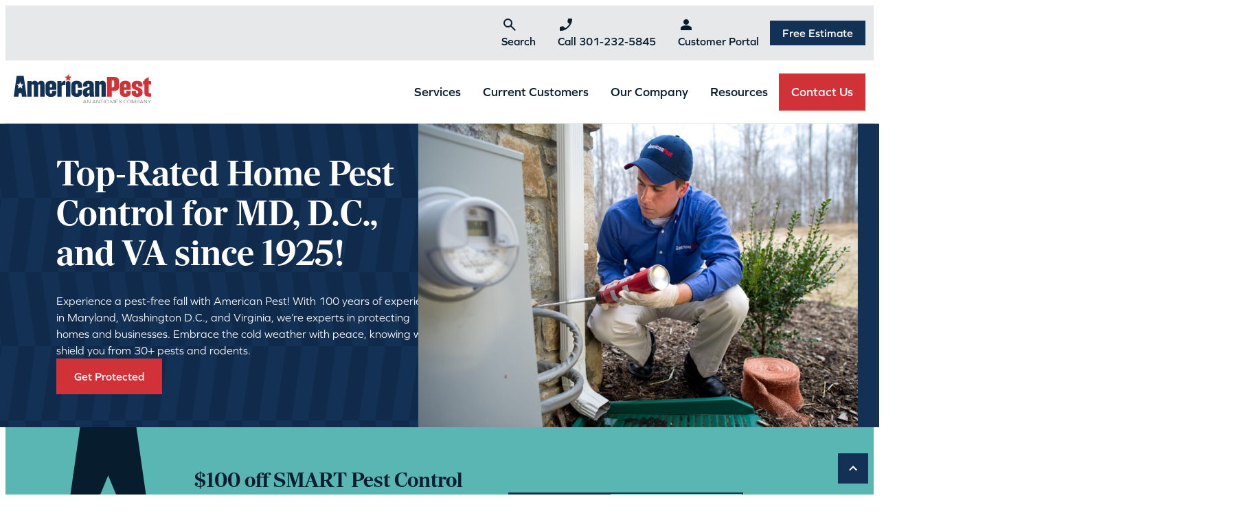

--- FILE ---
content_type: text/html; charset=UTF-8
request_url: https://americanpest.net/
body_size: 33533
content:
<!DOCTYPE html>
<!--[if lt IE 7]>
<html class="no-js lt-ie9 lt-ie8 lt-ie7" lang="en"> <![endif]-->
<!--[if IE 7]>
<html class="no-js lt-ie9 lt-ie8" lang="en"> <![endif]-->
<!--[if IE 8]>
<html class="no-js lt-ie9" lang="en"> <![endif]-->
<!--[if gt IE 8]><!-->
<!--[if lt IE 10]>
<html class="no-js ie-9" lang="en"><![endif]-->
<html class="no-js" lang="en">
<!--<![endif]-->

<head>

	<script>
	var formattingFunction = function(localNumber, e164Number) {
		return e164Number.replace(/\+(\d{0,1})(\d{0,3})(\d{0,3})(\d{0,4})/, '($2) $3-$4');
	}
	var __fs_conf = __fs_conf || [];
	__fs_conf.push(['setAdv', {
		'id': 'c68e78ba-e1dd-4267-9540-bd3b9025f768',
		'formatting_function': formattingFunction
	}]);
	</script>
	<script src="//analytics.freespee.com/js/external/fs.min.js"></script>

	<meta charset="utf-8">
	<meta name="viewport" content="width=device-width, initial-scale=1, shrink-to-fit=no">
	<meta http-equiv="X-UA-Compatible" content="IE=edge">
	<meta name="format-detection" content="telephone=no">
	<meta name="IE_RM_OFF" content="true">
		<title>American Pest | Pest Control in MD, DC, and VA</title>

	<link rel="icon" type="image/png" href="/favicon/favicon-96x96.png" sizes="96x96" />
	<link rel="icon" type="image/svg+xml" href="/favicon/favicon.svg" />
	<link rel="shortcut icon" href="/favicon/favicon.ico" />
	<link rel="apple-touch-icon" sizes="180x180" href="/favicon/apple-touch-icon.png" />
	<link rel="manifest" href="/favicon/site.webmanifest" />

	<meta name='robots' content='index, follow, max-image-preview:large, max-snippet:-1, max-video-preview:-1' />
	<style>img:is([sizes="auto" i], [sizes^="auto," i]) { contain-intrinsic-size: 3000px 1500px }</style>
	
<!-- Google Tag Manager for WordPress by gtm4wp.com -->
<script data-cfasync="false" data-pagespeed-no-defer>
	var gtm4wp_datalayer_name = "dataLayer";
	var dataLayer = dataLayer || [];
</script>
<!-- End Google Tag Manager for WordPress by gtm4wp.com -->
	<!-- This site is optimized with the Yoast SEO Premium plugin v26.6 (Yoast SEO v26.6) - https://yoast.com/wordpress/plugins/seo/ -->
	<meta name="description" content="Top-rated pest control company serving homes and businesses throughout Maryland, Washington DC, and Virginia since 1925! Contact us today for a free estimate!" />
	<link rel="canonical" href="https://americanpest.net/" />
	<meta property="og:locale" content="en_US" />
	<meta property="og:type" content="website" />
	<meta property="og:title" content="Home" />
	<meta property="og:description" content="Top-rated pest control company serving homes and businesses throughout Maryland, Washington DC, and Virginia since 1925! Contact us today for a free estimate!" />
	<meta property="og:url" content="https://americanpest.net/" />
	<meta property="og:site_name" content="American Pest" />
	<meta property="article:publisher" content="https://www.facebook.com/AmericanPest/" />
	<meta property="article:modified_time" content="2025-11-26T16:04:21+00:00" />
	<meta property="og:image" content="https://americanpest.net/wp-content/uploads/2024/12/4993bbe0381f334b569007637c814413-scaled.jpg" />
	<meta property="og:image:width" content="2048" />
	<meta property="og:image:height" content="1152" />
	<meta property="og:image:type" content="image/jpeg" />
	<meta name="twitter:card" content="summary_large_image" />
	<meta name="twitter:description" content="Top-rated pest control company serving homes and businesses throughout Maryland, Washington DC, and Virginia since 1925! Contact us today for a free estimate!" />
	<meta name="twitter:site" content="@americanpest" />
	<script type="application/ld+json" class="yoast-schema-graph">{"@context":"https://schema.org","@graph":[{"@type":"WebPage","@id":"https://americanpest.net/","url":"https://americanpest.net/","name":"American Pest | Pest Control in MD, DC, and VA","isPartOf":{"@id":"https://americanpest.net/#website"},"about":{"@id":"https://americanpest.net/#organization"},"datePublished":"2025-07-12T12:00:00+00:00","dateModified":"2025-11-26T16:04:21+00:00","description":"Top-rated pest control company serving homes and businesses throughout Maryland, Washington DC, and Virginia since 1925! Contact us today for a free estimate!","breadcrumb":{"@id":"https://americanpest.net/#breadcrumb"},"inLanguage":"en-US","potentialAction":[{"@type":"ReadAction","target":["https://americanpest.net/"]}]},{"@type":"BreadcrumbList","@id":"https://americanpest.net/#breadcrumb","itemListElement":[{"@type":"ListItem","position":1,"name":"Home"}]},{"@type":"WebSite","@id":"https://americanpest.net/#website","url":"https://americanpest.net/","name":"American Pest","description":"","publisher":{"@id":"https://americanpest.net/#organization"},"potentialAction":[{"@type":"SearchAction","target":{"@type":"EntryPoint","urlTemplate":"https://americanpest.net/?s={search_term_string}"},"query-input":{"@type":"PropertyValueSpecification","valueRequired":true,"valueName":"search_term_string"}}],"inLanguage":"en-US"},{"@type":["Organization","Place"],"@id":"https://americanpest.net/#organization","name":"American Pest","url":"https://americanpest.net/","logo":{"@id":"https://americanpest.net/#local-main-organization-logo"},"image":{"@id":"https://americanpest.net/#local-main-organization-logo"},"sameAs":["https://www.facebook.com/AmericanPest/","https://x.com/americanpest","https://www.linkedin.com/company/american-pest/","https://www.youtube.com/user/AmericanPest1925/","https://www.instagram.com/americanpest/"],"address":{"@id":"https://americanpest.net/#local-main-place-address"},"telephone":[],"openingHoursSpecification":[{"@type":"OpeningHoursSpecification","dayOfWeek":["Monday","Tuesday","Wednesday","Thursday","Friday","Saturday","Sunday"],"opens":"09:00","closes":"17:00"}]},{"@type":"PostalAddress","@id":"https://americanpest.net/#local-main-place-address","streetAddress":"11820 West Market Pl","addressLocality":"Fulton","postalCode":"20759","addressRegion":"MD","addressCountry":"US"},{"@type":"ImageObject","inLanguage":"en-US","@id":"https://americanpest.net/#local-main-organization-logo","url":"https://americanpest.net/wp-content/uploads/2024/12/american-pest-logo.png","contentUrl":"https://americanpest.net/wp-content/uploads/2024/12/american-pest-logo.png","width":217,"height":58,"caption":"American Pest"}]}</script>
	<meta name="geo.placename" content="Fulton" />
	<meta name="geo.region" content="United States (US)" />
	<!-- / Yoast SEO Premium plugin. -->


<link rel='dns-prefetch' href='//use.typekit.net' />
<link rel='dns-prefetch' href='//fonts.googleapis.com' />
<link rel='dns-prefetch' href='//www.googletagmanager.com' />
<link rel='dns-prefetch' href='//www.google-analytics.com' />
<link rel='dns-prefetch' href='//connect.facebook.net' />
<link rel='dns-prefetch' href='//static.hotjar.com' />
<link rel='dns-prefetch' href='//script.hotjar.com' />
<link rel='dns-prefetch' href='//js.hsforms.net' />
<link rel='dns-prefetch' href='//forms.hsforms.net' />
<link rel='dns-prefetch' href='//track.hsforms.net' />
<link rel='dns-prefetch' href='//geoip.cookieyes.com' />
<link rel='dns-prefetch' href='//api.formhq.net' />
<link rel='dns-prefetch' href='//px.ads.linkedin.com' />
<script type="text/javascript">
/* <![CDATA[ */
window._wpemojiSettings = {"baseUrl":"https:\/\/s.w.org\/images\/core\/emoji\/16.0.1\/72x72\/","ext":".png","svgUrl":"https:\/\/s.w.org\/images\/core\/emoji\/16.0.1\/svg\/","svgExt":".svg","source":{"concatemoji":"https:\/\/americanpest.net\/wp-includes\/js\/wp-emoji-release.min.js?ver=6.8.3"}};
/*! This file is auto-generated */
!function(s,n){var o,i,e;function c(e){try{var t={supportTests:e,timestamp:(new Date).valueOf()};sessionStorage.setItem(o,JSON.stringify(t))}catch(e){}}function p(e,t,n){e.clearRect(0,0,e.canvas.width,e.canvas.height),e.fillText(t,0,0);var t=new Uint32Array(e.getImageData(0,0,e.canvas.width,e.canvas.height).data),a=(e.clearRect(0,0,e.canvas.width,e.canvas.height),e.fillText(n,0,0),new Uint32Array(e.getImageData(0,0,e.canvas.width,e.canvas.height).data));return t.every(function(e,t){return e===a[t]})}function u(e,t){e.clearRect(0,0,e.canvas.width,e.canvas.height),e.fillText(t,0,0);for(var n=e.getImageData(16,16,1,1),a=0;a<n.data.length;a++)if(0!==n.data[a])return!1;return!0}function f(e,t,n,a){switch(t){case"flag":return n(e,"\ud83c\udff3\ufe0f\u200d\u26a7\ufe0f","\ud83c\udff3\ufe0f\u200b\u26a7\ufe0f")?!1:!n(e,"\ud83c\udde8\ud83c\uddf6","\ud83c\udde8\u200b\ud83c\uddf6")&&!n(e,"\ud83c\udff4\udb40\udc67\udb40\udc62\udb40\udc65\udb40\udc6e\udb40\udc67\udb40\udc7f","\ud83c\udff4\u200b\udb40\udc67\u200b\udb40\udc62\u200b\udb40\udc65\u200b\udb40\udc6e\u200b\udb40\udc67\u200b\udb40\udc7f");case"emoji":return!a(e,"\ud83e\udedf")}return!1}function g(e,t,n,a){var r="undefined"!=typeof WorkerGlobalScope&&self instanceof WorkerGlobalScope?new OffscreenCanvas(300,150):s.createElement("canvas"),o=r.getContext("2d",{willReadFrequently:!0}),i=(o.textBaseline="top",o.font="600 32px Arial",{});return e.forEach(function(e){i[e]=t(o,e,n,a)}),i}function t(e){var t=s.createElement("script");t.src=e,t.defer=!0,s.head.appendChild(t)}"undefined"!=typeof Promise&&(o="wpEmojiSettingsSupports",i=["flag","emoji"],n.supports={everything:!0,everythingExceptFlag:!0},e=new Promise(function(e){s.addEventListener("DOMContentLoaded",e,{once:!0})}),new Promise(function(t){var n=function(){try{var e=JSON.parse(sessionStorage.getItem(o));if("object"==typeof e&&"number"==typeof e.timestamp&&(new Date).valueOf()<e.timestamp+604800&&"object"==typeof e.supportTests)return e.supportTests}catch(e){}return null}();if(!n){if("undefined"!=typeof Worker&&"undefined"!=typeof OffscreenCanvas&&"undefined"!=typeof URL&&URL.createObjectURL&&"undefined"!=typeof Blob)try{var e="postMessage("+g.toString()+"("+[JSON.stringify(i),f.toString(),p.toString(),u.toString()].join(",")+"));",a=new Blob([e],{type:"text/javascript"}),r=new Worker(URL.createObjectURL(a),{name:"wpTestEmojiSupports"});return void(r.onmessage=function(e){c(n=e.data),r.terminate(),t(n)})}catch(e){}c(n=g(i,f,p,u))}t(n)}).then(function(e){for(var t in e)n.supports[t]=e[t],n.supports.everything=n.supports.everything&&n.supports[t],"flag"!==t&&(n.supports.everythingExceptFlag=n.supports.everythingExceptFlag&&n.supports[t]);n.supports.everythingExceptFlag=n.supports.everythingExceptFlag&&!n.supports.flag,n.DOMReady=!1,n.readyCallback=function(){n.DOMReady=!0}}).then(function(){return e}).then(function(){var e;n.supports.everything||(n.readyCallback(),(e=n.source||{}).concatemoji?t(e.concatemoji):e.wpemoji&&e.twemoji&&(t(e.twemoji),t(e.wpemoji)))}))}((window,document),window._wpemojiSettings);
/* ]]> */
</script>
<style id='wp-emoji-styles-inline-css' type='text/css'>

	img.wp-smiley, img.emoji {
		display: inline !important;
		border: none !important;
		box-shadow: none !important;
		height: 1em !important;
		width: 1em !important;
		margin: 0 0.07em !important;
		vertical-align: -0.1em !important;
		background: none !important;
		padding: 0 !important;
	}
</style>
<style id='wp-block-library-inline-css' type='text/css'>
:root{--wp-admin-theme-color:#007cba;--wp-admin-theme-color--rgb:0,124,186;--wp-admin-theme-color-darker-10:#006ba1;--wp-admin-theme-color-darker-10--rgb:0,107,161;--wp-admin-theme-color-darker-20:#005a87;--wp-admin-theme-color-darker-20--rgb:0,90,135;--wp-admin-border-width-focus:2px;--wp-block-synced-color:#7a00df;--wp-block-synced-color--rgb:122,0,223;--wp-bound-block-color:var(--wp-block-synced-color)}@media (min-resolution:192dpi){:root{--wp-admin-border-width-focus:1.5px}}.wp-element-button{cursor:pointer}:root{--wp--preset--font-size--normal:16px;--wp--preset--font-size--huge:42px}:root .has-very-light-gray-background-color{background-color:#eee}:root .has-very-dark-gray-background-color{background-color:#313131}:root .has-very-light-gray-color{color:#eee}:root .has-very-dark-gray-color{color:#313131}:root .has-vivid-green-cyan-to-vivid-cyan-blue-gradient-background{background:linear-gradient(135deg,#00d084,#0693e3)}:root .has-purple-crush-gradient-background{background:linear-gradient(135deg,#34e2e4,#4721fb 50%,#ab1dfe)}:root .has-hazy-dawn-gradient-background{background:linear-gradient(135deg,#faaca8,#dad0ec)}:root .has-subdued-olive-gradient-background{background:linear-gradient(135deg,#fafae1,#67a671)}:root .has-atomic-cream-gradient-background{background:linear-gradient(135deg,#fdd79a,#004a59)}:root .has-nightshade-gradient-background{background:linear-gradient(135deg,#330968,#31cdcf)}:root .has-midnight-gradient-background{background:linear-gradient(135deg,#020381,#2874fc)}.has-regular-font-size{font-size:1em}.has-larger-font-size{font-size:2.625em}.has-normal-font-size{font-size:var(--wp--preset--font-size--normal)}.has-huge-font-size{font-size:var(--wp--preset--font-size--huge)}.has-text-align-center{text-align:center}.has-text-align-left{text-align:left}.has-text-align-right{text-align:right}#end-resizable-editor-section{display:none}.aligncenter{clear:both}.items-justified-left{justify-content:flex-start}.items-justified-center{justify-content:center}.items-justified-right{justify-content:flex-end}.items-justified-space-between{justify-content:space-between}.screen-reader-text{border:0;clip-path:inset(50%);height:1px;margin:-1px;overflow:hidden;padding:0;position:absolute;width:1px;word-wrap:normal!important}.screen-reader-text:focus{background-color:#ddd;clip-path:none;color:#444;display:block;font-size:1em;height:auto;left:5px;line-height:normal;padding:15px 23px 14px;text-decoration:none;top:5px;width:auto;z-index:100000}html :where(.has-border-color){border-style:solid}html :where([style*=border-top-color]){border-top-style:solid}html :where([style*=border-right-color]){border-right-style:solid}html :where([style*=border-bottom-color]){border-bottom-style:solid}html :where([style*=border-left-color]){border-left-style:solid}html :where([style*=border-width]){border-style:solid}html :where([style*=border-top-width]){border-top-style:solid}html :where([style*=border-right-width]){border-right-style:solid}html :where([style*=border-bottom-width]){border-bottom-style:solid}html :where([style*=border-left-width]){border-left-style:solid}html :where(img[class*=wp-image-]){height:auto;max-width:100%}:where(figure){margin:0 0 1em}html :where(.is-position-sticky){--wp-admin--admin-bar--position-offset:var(--wp-admin--admin-bar--height,0px)}@media screen and (max-width:600px){html :where(.is-position-sticky){--wp-admin--admin-bar--position-offset:0px}}
</style>
<link rel='stylesheet' id='wmx-schema-css' href='https://americanpest.net/wp-content/plugins/wmx-schema/public/css/wmx-schema-public.css?ver=2.0.6' type='text/css' media='all' />
<link rel='stylesheet' id='lvl-base-styles-css' href='https://americanpest.net/wp-content/themes/lvl-framework/dist/css/app.min.css?v=1764778732' type='text/css' media='all' />
<link rel='stylesheet' id='lvl-bootstrap-css' href='https://americanpest.net/wp-content/themes/lvl-framework-child/dist/css/bootstrap.min.css?v=1764778733' type='text/css' media='all' />
<link rel='stylesheet' id='lvl-child-styles-css' href='https://americanpest.net/wp-content/themes/lvl-framework-child/dist/css/app.min.css?v=1764778732' type='text/css' media='all' />
<link rel='stylesheet' id='lvl-typekit-fonts-css' href='https://use.typekit.net/fby4dcx.css' type='text/css' media='all' />
<link rel='stylesheet' id='lvl-block-css-section-wrapper-css' href='https://americanpest.net/wp-content/themes/lvl-framework-child/blocks/section-wrapper/dist/section-wrapper.min.css?ver=1762797154' type='text/css' media='all' />
<link rel='stylesheet' id='lvl-block-css-hero-slide-css' href='https://americanpest.net/wp-content/themes/lvl-framework-child/blocks/hero-slide/dist/hero-slide.min.css?ver=1762797148' type='text/css' media='all' />
<link rel='stylesheet' id='lvl-block-css-hero-slider-css' href='https://americanpest.net/wp-content/themes/lvl-framework-child/blocks/hero-slider/dist/hero-slider.min.css?ver=1762797149' type='text/css' media='all' />
<style id='wp-block-heading-inline-css' type='text/css'>
h1.has-background,h2.has-background,h3.has-background,h4.has-background,h5.has-background,h6.has-background{padding:1.25em 2.375em}h1.has-text-align-left[style*=writing-mode]:where([style*=vertical-lr]),h1.has-text-align-right[style*=writing-mode]:where([style*=vertical-rl]),h2.has-text-align-left[style*=writing-mode]:where([style*=vertical-lr]),h2.has-text-align-right[style*=writing-mode]:where([style*=vertical-rl]),h3.has-text-align-left[style*=writing-mode]:where([style*=vertical-lr]),h3.has-text-align-right[style*=writing-mode]:where([style*=vertical-rl]),h4.has-text-align-left[style*=writing-mode]:where([style*=vertical-lr]),h4.has-text-align-right[style*=writing-mode]:where([style*=vertical-rl]),h5.has-text-align-left[style*=writing-mode]:where([style*=vertical-lr]),h5.has-text-align-right[style*=writing-mode]:where([style*=vertical-rl]),h6.has-text-align-left[style*=writing-mode]:where([style*=vertical-lr]),h6.has-text-align-right[style*=writing-mode]:where([style*=vertical-rl]){rotate:180deg}
</style>
<style id='wp-block-paragraph-inline-css' type='text/css'>
.is-small-text{font-size:.875em}.is-regular-text{font-size:1em}.is-large-text{font-size:2.25em}.is-larger-text{font-size:3em}.has-drop-cap:not(:focus):first-letter{float:left;font-size:8.4em;font-style:normal;font-weight:100;line-height:.68;margin:.05em .1em 0 0;text-transform:uppercase}body.rtl .has-drop-cap:not(:focus):first-letter{float:none;margin-left:.1em}p.has-drop-cap.has-background{overflow:hidden}:root :where(p.has-background){padding:1.25em 2.375em}:where(p.has-text-color:not(.has-link-color)) a{color:inherit}p.has-text-align-left[style*="writing-mode:vertical-lr"],p.has-text-align-right[style*="writing-mode:vertical-rl"]{rotate:180deg}
</style>
<style id='wp-block-buttons-inline-css' type='text/css'>
.wp-block-buttons{box-sizing:border-box}.wp-block-buttons.is-vertical{flex-direction:column}.wp-block-buttons.is-vertical>.wp-block-button:last-child{margin-bottom:0}.wp-block-buttons>.wp-block-button{display:inline-block;margin:0}.wp-block-buttons.is-content-justification-left{justify-content:flex-start}.wp-block-buttons.is-content-justification-left.is-vertical{align-items:flex-start}.wp-block-buttons.is-content-justification-center{justify-content:center}.wp-block-buttons.is-content-justification-center.is-vertical{align-items:center}.wp-block-buttons.is-content-justification-right{justify-content:flex-end}.wp-block-buttons.is-content-justification-right.is-vertical{align-items:flex-end}.wp-block-buttons.is-content-justification-space-between{justify-content:space-between}.wp-block-buttons.aligncenter{text-align:center}.wp-block-buttons:not(.is-content-justification-space-between,.is-content-justification-right,.is-content-justification-left,.is-content-justification-center) .wp-block-button.aligncenter{margin-left:auto;margin-right:auto;width:100%}.wp-block-buttons[style*=text-decoration] .wp-block-button,.wp-block-buttons[style*=text-decoration] .wp-block-button__link{text-decoration:inherit}.wp-block-buttons.has-custom-font-size .wp-block-button__link{font-size:inherit}.wp-block-buttons .wp-block-button__link{width:100%}.wp-block-button.aligncenter{text-align:center}
</style>
<style id='wp-block-button-inline-css' type='text/css'>
.wp-block-button__link{align-content:center;box-sizing:border-box;cursor:pointer;display:inline-block;height:100%;text-align:center;word-break:break-word}.wp-block-button__link.aligncenter{text-align:center}.wp-block-button__link.alignright{text-align:right}:where(.wp-block-button__link){border-radius:9999px;box-shadow:none;padding:calc(.667em + 2px) calc(1.333em + 2px);text-decoration:none}.wp-block-button[style*=text-decoration] .wp-block-button__link{text-decoration:inherit}.wp-block-buttons>.wp-block-button.has-custom-width{max-width:none}.wp-block-buttons>.wp-block-button.has-custom-width .wp-block-button__link{width:100%}.wp-block-buttons>.wp-block-button.has-custom-font-size .wp-block-button__link{font-size:inherit}.wp-block-buttons>.wp-block-button.wp-block-button__width-25{width:calc(25% - var(--wp--style--block-gap, .5em)*.75)}.wp-block-buttons>.wp-block-button.wp-block-button__width-50{width:calc(50% - var(--wp--style--block-gap, .5em)*.5)}.wp-block-buttons>.wp-block-button.wp-block-button__width-75{width:calc(75% - var(--wp--style--block-gap, .5em)*.25)}.wp-block-buttons>.wp-block-button.wp-block-button__width-100{flex-basis:100%;width:100%}.wp-block-buttons.is-vertical>.wp-block-button.wp-block-button__width-25{width:25%}.wp-block-buttons.is-vertical>.wp-block-button.wp-block-button__width-50{width:50%}.wp-block-buttons.is-vertical>.wp-block-button.wp-block-button__width-75{width:75%}.wp-block-button.is-style-squared,.wp-block-button__link.wp-block-button.is-style-squared{border-radius:0}.wp-block-button.no-border-radius,.wp-block-button__link.no-border-radius{border-radius:0!important}:root :where(.wp-block-button .wp-block-button__link.is-style-outline),:root :where(.wp-block-button.is-style-outline>.wp-block-button__link){border:2px solid;padding:.667em 1.333em}:root :where(.wp-block-button .wp-block-button__link.is-style-outline:not(.has-text-color)),:root :where(.wp-block-button.is-style-outline>.wp-block-button__link:not(.has-text-color)){color:currentColor}:root :where(.wp-block-button .wp-block-button__link.is-style-outline:not(.has-background)),:root :where(.wp-block-button.is-style-outline>.wp-block-button__link:not(.has-background)){background-color:initial;background-image:none}
</style>
<style id='wp-block-columns-inline-css' type='text/css'>
.wp-block-columns{align-items:normal!important;box-sizing:border-box;display:flex;flex-wrap:wrap!important}@media (min-width:782px){.wp-block-columns{flex-wrap:nowrap!important}}.wp-block-columns.are-vertically-aligned-top{align-items:flex-start}.wp-block-columns.are-vertically-aligned-center{align-items:center}.wp-block-columns.are-vertically-aligned-bottom{align-items:flex-end}@media (max-width:781px){.wp-block-columns:not(.is-not-stacked-on-mobile)>.wp-block-column{flex-basis:100%!important}}@media (min-width:782px){.wp-block-columns:not(.is-not-stacked-on-mobile)>.wp-block-column{flex-basis:0;flex-grow:1}.wp-block-columns:not(.is-not-stacked-on-mobile)>.wp-block-column[style*=flex-basis]{flex-grow:0}}.wp-block-columns.is-not-stacked-on-mobile{flex-wrap:nowrap!important}.wp-block-columns.is-not-stacked-on-mobile>.wp-block-column{flex-basis:0;flex-grow:1}.wp-block-columns.is-not-stacked-on-mobile>.wp-block-column[style*=flex-basis]{flex-grow:0}:where(.wp-block-columns){margin-bottom:1.75em}:where(.wp-block-columns.has-background){padding:1.25em 2.375em}.wp-block-column{flex-grow:1;min-width:0;overflow-wrap:break-word;word-break:break-word}.wp-block-column.is-vertically-aligned-top{align-self:flex-start}.wp-block-column.is-vertically-aligned-center{align-self:center}.wp-block-column.is-vertically-aligned-bottom{align-self:flex-end}.wp-block-column.is-vertically-aligned-stretch{align-self:stretch}.wp-block-column.is-vertically-aligned-bottom,.wp-block-column.is-vertically-aligned-center,.wp-block-column.is-vertically-aligned-top{width:100%}
</style>
<style id='wp-block-group-inline-css' type='text/css'>
.wp-block-group{box-sizing:border-box}:where(.wp-block-group.wp-block-group-is-layout-constrained){position:relative}
</style>
<style id='safe-svg-svg-icon-style-inline-css' type='text/css'>
.safe-svg-cover{text-align:center}.safe-svg-cover .safe-svg-inside{display:inline-block;max-width:100%}.safe-svg-cover svg{fill:currentColor;height:100%;max-height:100%;max-width:100%;width:100%}

</style>
<link rel='stylesheet' id='lvl-block-css-media-text-css' href='https://americanpest.net/wp-content/themes/lvl-framework-child/blocks/media-text/dist/media-text.min.css?ver=1762797150' type='text/css' media='all' />
<link rel='stylesheet' id='lvl-block-css-stat-css' href='https://americanpest.net/wp-content/themes/lvl-framework-child/blocks/stat/dist/stat.min.css?ver=1762797156' type='text/css' media='all' />
<link rel='stylesheet' id='lvl-block-css-testimonials-css' href='https://americanpest.net/wp-content/themes/lvl-framework-child/blocks/testimonials/dist/testimonials.min.css?ver=1762797157' type='text/css' media='all' />
<link rel='stylesheet' id='lvl-wp-css' href='https://americanpest.net/wp-content/themes/lvl-framework/dist/css/wp.min.css?v=1764778732' type='text/css' media='all' />
<link rel='stylesheet' id='lvl-frontend-css' href='https://americanpest.net/wp-content/themes/lvl-framework/dist/css/frontend.min.css?v=1764778732' type='text/css' media='all' />
<link rel='stylesheet' id='lvl-swiper-css' href='https://americanpest.net/wp-content/themes/lvl-framework/dist/css/swiper.min.css?v=1764778732' type='text/css' media='all' />
<script type="text/javascript" src="//cdnjs.cloudflare.com/ajax/libs/jquery/3.6.1/jquery.min.js" id="jquery-js"></script>
<script type="text/javascript" src="https://americanpest.net/wp-content/plugins/wmx-schema/public/js/wmx-schema-public.js?ver=2.0.6" id="wmx-schema-js"></script>
<script type="text/javascript" src="https://americanpest.net/wp-content/themes/lvl-framework-child/dist/js/bootstrap.min.js?v=1764778732" id="lvl-bootstrap-js"></script>
<script type="text/javascript" id="lvl-main-scripts-js-extra">
/* <![CDATA[ */
var app_localized = {"themePath":"https:\/\/americanpest.net\/wp-content\/themes\/lvl-framework","ajax_url":"https:\/\/americanpest.net\/wp-admin\/admin-ajax.php","check":"4d0e0a471f","namespace":"lvl"};
/* ]]> */
</script>
<script type="text/javascript" src="https://americanpest.net/wp-content/themes/lvl-framework/dist/js/app.min.js?v=1764778732" id="lvl-main-scripts-js"></script>
<link rel="https://api.w.org/" href="https://americanpest.net/wp-json/" /><link rel="alternate" title="JSON" type="application/json" href="https://americanpest.net/wp-json/wp/v2/pages/656" /><link rel="EditURI" type="application/rsd+xml" title="RSD" href="https://americanpest.net/xmlrpc.php?rsd" />
<link rel='shortlink' href='https://americanpest.net/' />
<link rel="alternate" title="oEmbed (JSON)" type="application/json+oembed" href="https://americanpest.net/wp-json/oembed/1.0/embed?url=https%3A%2F%2Famericanpest.net%2F" />
<link rel="alternate" title="oEmbed (XML)" type="text/xml+oembed" href="https://americanpest.net/wp-json/oembed/1.0/embed?url=https%3A%2F%2Famericanpest.net%2F&#038;format=xml" />

<!-- Google Tag Manager for WordPress by gtm4wp.com -->
<!-- GTM Container placement set to automatic -->
<script data-cfasync="false" data-pagespeed-no-defer>
	var dataLayer_content = {"pagePostType":"frontpage","pagePostType2":"single-page"};
	dataLayer.push( dataLayer_content );
</script>
<script data-cfasync="false" data-pagespeed-no-defer>
(function(w,d,s,l,i){w[l]=w[l]||[];w[l].push({'gtm.start':
new Date().getTime(),event:'gtm.js'});var f=d.getElementsByTagName(s)[0],
j=d.createElement(s),dl=l!='dataLayer'?'&l='+l:'';j.async=true;j.src=
'//www.googletagmanager.com/gtm.js?id='+i+dl;f.parentNode.insertBefore(j,f);
})(window,document,'script','dataLayer','GTM-NRWQHGP');
</script>
<!-- End Google Tag Manager for WordPress by gtm4wp.com -->
    <!-- Start VWO Async SmartCode -->
    <link rel="preconnect" href="https://dev.visualwebsiteoptimizer.com" />
    <script type='text/javascript' id='vwoCode'>
        window._vwo_code || (function() {
            var account_id = 1109594,
                version = 2.1,
                settings_tolerance = 2000,
                hide_element = 'body',
                hide_element_style = 'opacity:0 !important;filter:alpha(opacity=0) !important;background:none !important;transition:none !important;',
                /* DO NOT EDIT BELOW THIS LINE */
                f = false,
                w = window,
                d = document,
                v = d.querySelector('#vwoCode'),
                cK = '_vwo_' + account_id + '_settings',
                cc = {};
            try {
                var c = JSON.parse(localStorage.getItem('_vwo_' + account_id + '_config'));
                cc = c && typeof c === 'object' ? c : {}
            } catch (e) {}
            var stT = cc.stT === 'session' ? w.sessionStorage : w.localStorage;
            code = {
                nonce: v && v.nonce,
                library_tolerance: function() {
                    return typeof library_tolerance !== 'undefined' ? library_tolerance : undefined
                },
                settings_tolerance: function() {
                    return cc.sT || settings_tolerance
                },
                hide_element_style: function() {
                    return '{' + (cc.hES || hide_element_style) + '}'
                },
                hide_element: function() {
                    if (performance.getEntriesByName('first-contentful-paint')[0]) {
                        return ''
                    }
                    return typeof cc.hE === 'string' ? cc.hE : hide_element
                },
                getVersion: function() {
                    return version
                },
                finish: function(e) {
                    if (!f) {
                        f = true;
                        var t = d.getElementById('_vis_opt_path_hides');
                        if (t) t.parentNode.removeChild(t);
                        if (e)(new Image).src = 'https://dev.visualwebsiteoptimizer.com/ee.gif?a=' + account_id + e
                    }
                },
                finished: function() {
                    return f
                },
                addScript: function(e) {
                    var t = d.createElement('script');
                    t.type = 'text/javascript';
                    if (e.src) {
                        t.src = e.src
                    } else {
                        t.text = e.text
                    }
                    v && t.setAttribute('nonce', v.nonce);
                    d.getElementsByTagName('head')[0].appendChild(t)
                },
                load: function(e, t) {
                    var n = this.getSettings(),
                        i = d.createElement('script'),
                        r = this;
                    t = t || {};
                    if (n) {
                        i.textContent = n;
                        d.getElementsByTagName('head')[0].appendChild(i);
                        if (!w.VWO || VWO.caE) {
                            stT.removeItem(cK);
                            r.load(e)
                        }
                    } else {
                        var o = new XMLHttpRequest;
                        o.open('GET', e, true);
                        o.withCredentials = !t.dSC;
                        o.responseType = t.responseType || 'text';
                        o.onload = function() {
                            if (t.onloadCb) {
                                return t.onloadCb(o, e)
                            }
                            if (o.status === 200 || o.status === 304) {
                                _vwo_code.addScript({
                                    text: o.responseText
                                })
                            } else {
                                _vwo_code.finish('&e=loading_failure:' + e)
                            }
                        };
                        o.onerror = function() {
                            if (t.onerrorCb) {
                                return t.onerrorCb(e)
                            }
                            _vwo_code.finish('&e=loading_failure:' + e)
                        };
                        o.send()
                    }
                },
                getSettings: function() {
                    try {
                        var e = stT.getItem(cK);
                        if (!e) {
                            return
                        }
                        e = JSON.parse(e);
                        if (Date.now() > e.e) {
                            stT.removeItem(cK);
                            return
                        }
                        return e.s
                    } catch (e) {
                        return
                    }
                },
                init: function() {
                    if (d.URL.indexOf('__vwo_disable__') > -1) return;
                    var e = this.settings_tolerance();
                    w._vwo_settings_timer = setTimeout(function() {
                        _vwo_code.finish();
                        stT.removeItem(cK)
                    }, e);
                    var t;
                    if (this.hide_element() !== 'body') {
                        t = d.createElement('style');
                        var n = this.hide_element(),
                            i = n ? n + this.hide_element_style() : '',
                            r = d.getElementsByTagName('head')[0];
                        t.setAttribute('id', '_vis_opt_path_hides');
                        v && t.setAttribute('nonce', v.nonce);
                        t.setAttribute('type', 'text/css');
                        if (t.styleSheet) t.styleSheet.cssText = i;
                        else t.appendChild(d.createTextNode(i));
                        r.appendChild(t)
                    } else {
                        t = d.getElementsByTagName('head')[0];
                        var i = d.createElement('div');
                        i.style.cssText = 'z-index: 2147483647 !important;position: fixed !important;left: 0 !important;top: 0 !important;width: 100% !important;height: 100% !important;background: white !important;display: block !important;';
                        i.setAttribute('id', '_vis_opt_path_hides');
                        i.classList.add('_vis_hide_layer');
                        t.parentNode.insertBefore(i, t.nextSibling)
                    }
                    var o = window._vis_opt_url || d.URL,
                        s = 'https://dev.visualwebsiteoptimizer.com/j.php?a=' + account_id + '&u=' + encodeURIComponent(o) + '&vn=' + version;
                    if (w.location.search.indexOf('_vwo_xhr') !== -1) {
                        this.addScript({
                            src: s
                        })
                    } else {
                        this.load(s + '&x=true')
                    }
                }
            };
            w._vwo_code = code;
            code.init();
        })();
    </script>
    <!-- End VWO Async SmartCode -->

<link rel="preconnect" href="https://fonts.googleapis.com"><link rel="preconnect" href="https://fonts.gstatic.com" crossorigin />	<!--[if lte IE 8]>
    <script charset="utf-8" type="text/javascript" src="//js.hsforms.net/forms/v2-legacy.js"></script>
    <![endif]-->
</head>

<body data-bs-theme="light" class="home wp-singular page-template-default page page-id-656 wp-theme-lvl-framework wp-child-theme-lvl-framework-child default-nav">
	<a tabindex="1" href="#skipNav" class="z-9999 visually-hidden-focusable px-3 py-2 btn btn-primary position-absolute">Skip Navigation</a>
	<header id="header" class="" >

		<div id="navbar" class="nav-wrapper">
			<nav class="utility-nav navbar navbar-expand p-0 d-none d-lg-block" aria-label="Utility Navigation" data-bs-theme="light">
				<div class="nav-container justify-content-lg-end ms-auto">
					<div class="collapse navbar-collapse justify-content-lg-end" id="topNavDropdown">
						<ul id="utility-menu" class="navbar-nav d-flex align-items-center gap-lg-4"><li id="menu-item-716" class="menu-item menu-item-type-custom menu-item-object-custom nav-item"><a href="#search" class="nav-link"><svg xmlns="http://www.w3.org/2000/svg" height="24px" viewBox="0 -960 960 960" width="24px" fill="currentColor"><path d="M784-120 532-372q-30 24-69 38t-83 14q-109 0-184.5-75.5T120-580q0-109 75.5-184.5T380-840q109 0 184.5 75.5T640-580q0 44-14 83t-38 69l252 252-56 56ZM380-400q75 0 127.5-52.5T560-580q0-75-52.5-127.5T380-760q-75 0-127.5 52.5T200-580q0 75 52.5 127.5T380-400Z"/></svg>Search</a></li>
<li id="menu-item-717" class="menu-item menu-item-type-custom menu-item-object-custom nav-item"><a href="tel:3012325845" class="nav-link"><svg xmlns="http://www.w3.org/2000/svg" height="24px" viewBox="0 -960 960 960" width="24px" fill="currentColor"><path d="M162-120q-18 0-30-12t-12-30v-162q0-13 9-23.5t23-14.5l138-28q14-2 28.5 2.5T342-374l94 94q38-22 72-48.5t65-57.5q33-32 60.5-66.5T681-524l-97-98q-8-8-11-19t-1-27l26-140q2-13 13-22.5t25-9.5h162q18 0 30 12t12 30q0 125-54.5 247T631-329Q531-229 409-174.5T162-120Z"/></svg>Call 301-232-5845</a></li>
<li id="menu-item-718" class="menu-item menu-item-type-custom menu-item-object-custom nav-item"><a target="_blank" href="https://americanpest.myserviceaccount.com/login" class="nav-link"><svg xmlns="http://www.w3.org/2000/svg" height="24px" viewBox="0 -960 960 960" width="24px" fill="currentColor"><path d="M480-480q-66 0-113-47t-47-113q0-66 47-113t113-47q66 0 113 47t47 113q0 66-47 113t-113 47ZM160-160v-112q0-34 17.5-62.5T224-378q62-31 126-46.5T480-440q66 0 130 15.5T736-378q29 15 46.5 43.5T800-272v112H160Z"/></svg>Customer Portal</a></li>
<li id="menu-item-719" class="btn btn-secondary menu-item menu-item-type-custom menu-item-object-custom nav-item"><a href="/contact-us/" class="nav-link">Free Estimate</a></li>
</ul>					</div>
				</div>
			</nav>

			<nav class="main-nav-wrapper navbar navbar-expand-lg p-lg-0" aria-label="Main Navigation">
				<div class="nav-container d-block d-lg-flex">
					<div class="brand-wrapper">
						<a class="navbar-brand" href="https://americanpest.net" title="American Pest">
							<img width="212" height="46" src="https://americanpest.net/wp-content/uploads/2024/12/AmericanPest_logo.svg" class="attachment-full size-full" alt="American Pest Logo" decoding="async" />
							
						</a>
						
						<a href="tel:+13012325845" class="d-lg-none ms-auto me-4"><svg xmlns="http://www.w3.org/2000/svg" height="24px" viewBox="0 -960 960 960" width="24px" fill="currentColor"><path d="M162-120q-18 0-30-12t-12-30v-162q0-13 9-23.5t23-14.5l138-28q14-2 28.5 2.5T342-374l94 94q38-22 72-48.5t65-57.5q33-32 60.5-66.5T681-524l-97-98q-8-8-11-19t-1-27l26-140q2-13 13-22.5t25-9.5h162q18 0 30 12t12 30q0 125-54.5 247T631-329Q531-229 409-174.5T162-120Z"></path></svg><span class="visually-hidden">+13012325845</span></a>

						<button type="button" class="mobile-toggle navbar-toggler collapsed" data-bs-toggle="collapse" data-bs-target="#mainNavDropdown">
							<span class="visually-hidden">Toggle navigation</span>
							<span class="icon-bar"></span>
							<span class="icon-bar"></span>
							<span class="icon-bar"></span>
						</button>
					</div>
					<div class="nav-wrapper flex-fill">

						<div class="main-nav">
							<div class="collapse navbar-collapse" id="mainNavDropdown">
								<ul id="main-menu" class="navbar-nav ms-auto gap-lg-5"><li id="menu-item-711" class="menu-item menu-item-type-custom menu-item-object-custom nav-item mm-dropdown dropdown dropdown-center mega-menu"><a href="https://americanpest.net/services/home-pest-control-plans/" class="nav-link" id="navbarDropdown711">Services</a><button title="Dropdown Toggle" class="dropdown-toggle-btn btn btn-link d-lg-none collapsed" data-bs-toggle="collapse" data-bs-target="#menu-6944232e4224f" aria-expanded="false" aria-controls="menu-6944232e4224f"><span class="visually-hidden">Toggle more. </span></button><div id="menu-6944232e4224f" class="mega-menu-wrapper dropdown-menu collapse depth_0"><ul data-bs-theme="light" class="dropdown-content"><li id="block-11" class="mega-menu-item">            <div  id="lvl-6944232e45c4d" data-component="lvl:nav-tabs" data-bs-theme="" class="block block--nav-tabs">
				
	<div class="row">
		<div class="nav-tabs-wrapper col-12 col-md-3">
			<ul class="nav nav-tabs"></ul>

							<a href="https://americanpest.net/services/promotions/" class="">Promotions</a>
							<a href="https://americanpest.net/contact-us/" class="btn btn-secondary">Free Estimate</a>
					</div>

		<div class="tab-content-wrapper col-12 col-md-9">
			<div class="tab-content">
				

		<div data-component="lvl:nav-tab-panel" data-bs-theme="" class="block--nav-tab-panel tab-pane fade" data-title="For My Home" data-desc="" data-icon="https://americanpest.net/wp-content/uploads/2025/01/Icon-house.svg" role="tabpanel">
			<div class="accordion-header">
				<button class="accordion-button collapsed" data-bs-toggle="collapse" data-bs-target="" aria-expanded="false" aria-controls="">
						<span>For My Home</span>
				</button>
			</div>
			<div class="accordion-collapse collapse" aria-labelledby="" data-bs-parent="">
				<div class="accordion-body">
					

<div data-component="core:columns" data-bs-theme="" class="wp-block-columns alignfull is-layout-flex wp-container-core-columns-is-layout-28f84493 wp-block-columns-is-layout-flex">
<div data-component="core:column" data-bs-theme="" class="wp-block-column is-layout-flow wp-block-column-is-layout-flow">
<p><strong>By Pest</strong></p>



<ul style="margin-top:0.5rem" data-component="core:list" data-bs-theme="" class="wp-block-list is-style-none">
<li><a href="https://americanpest.net/services/ant-control/" data-type="page" data-id="2948">Ant Control</a></li>



<li><a href="https://americanpest.net/services/bed-bug-treatment/" data-type="page" data-id="2949">Bed Bug Treatment</a></li>



<li><a href="https://americanpest.net/services/cockroach-control/" data-type="page" data-id="5971">Cockroach Control</a></li>



<li><a href="https://americanpest.net/services/mosquito-control/" data-type="page" data-id="2944">Mosquito Control</a></li>



<li><a href="https://americanpest.net/services/rodent-control/" data-type="page" data-id="2956">Rodent Control</a></li>



<li><a href="https://americanpest.net/services/spotted-lanternfly-control/" data-type="page" data-id="2976">Spotted Lanternfly Control</a></li>



<li><a href="https://americanpest.net/services/stinging-insect-control/" data-type="page" data-id="2950">Stinging Insect Control</a></li>



<li><a href="https://americanpest.net/services/termite-control/" data-type="page" data-id="2964">Termite Control</a></li>



<li><a href="https://americanpest.net/services/tick-control/" data-type="page" data-id="2960">Tick Control</a></li>
</ul>
</div>



<div data-component="core:column" data-bs-theme="" class="wp-block-column is-layout-flow wp-block-column-is-layout-flow">
<p><strong>Plans</strong></p>



<ul style="margin-top:0.5rem" data-component="core:list" data-bs-theme="" class="wp-block-list is-style-none">
<li><a href="https://americanpest.net/services/home-pest-control-plans/" data-type="page" data-id="2940">Home Pest Control Plans</a></li>



<li><a href="https://americanpest.net/services/compare-plans/" data-type="page" data-id="2959">Compare Plans</a></li>
</ul>
</div>



<div data-component="core:column" data-bs-theme="" class="wp-block-column is-layout-flow wp-block-column-is-layout-flow">
<p><strong>Other Services</strong></p>



<ul style="margin-top:0.5rem" data-component="core:list" data-bs-theme="" class="wp-block-list is-style-none">
<li><a href="https://americanpest.net/services/smart-pest-control/" data-type="page" data-id="2946">SMART Pest Control</a></li>



<li><a href="https://americanpest.net/services/real-estate-inspection-request/" data-type="page" data-id="2941">Real Estate Inspection</a></li>
</ul>
</div>
</div>

				</div>
			</div>
		</div>

	


		<div data-component="lvl:nav-tab-panel" data-bs-theme="" class="block--nav-tab-panel tab-pane fade" data-title="For My Business" data-desc="" data-icon="https://americanpest.net/wp-content/uploads/2025/01/Icon-Business.svg" role="tabpanel">
			<div class="accordion-header">
				<button class="accordion-button collapsed" data-bs-toggle="collapse" data-bs-target="" aria-expanded="false" aria-controls="">
						<span>For My Business</span>
				</button>
			</div>
			<div class="accordion-collapse collapse" aria-labelledby="" data-bs-parent="">
				<div class="accordion-body">
					

<div data-component="core:columns" data-bs-theme="" class="wp-block-columns alignfull is-layout-flex wp-container-core-columns-is-layout-28f84493 wp-block-columns-is-layout-flex">
<div data-component="core:column" data-bs-theme="" class="wp-block-column is-layout-flow wp-block-column-is-layout-flow">
<p><strong>By Pest</strong></p>



<ul style="margin-top:0.5rem" data-component="core:list" data-bs-theme="" class="wp-block-list is-style-none">
<li><a href="https://americanpest.net/commercial-pest-control/bed-bug-treatment-for-businesses/" data-type="page" data-id="3375">Bed Bug Treatment</a></li>



<li><a href="https://americanpest.net/commercial-pest-control/bird-control-for-businesses/" data-type="page" data-id="3352">Bird Control</a></li>



<li><a href="https://americanpest.net/commercial-pest-control/" data-type="page" data-id="3366">General Pest Control</a></li>



<li><a href="https://americanpest.net/commercial-pest-control/mosquito-control-for-businesses/" data-type="page" data-id="3284">Mosquito Control</a></li>



<li><a href="https://americanpest.net/commercial-pest-control/rodent-control-for-businesses/" data-type="page" data-id="3334">Rodent Control</a></li>



<li><a href="https://americanpest.net/commercial-pest-control/termite-control-for-businesses/" data-type="page" data-id="3308">Termite Control</a></li>
</ul>
</div>



<div data-component="core:column" data-bs-theme="" class="wp-block-column is-layout-flow wp-block-column-is-layout-flow">
<p><strong>Industries Served</strong></p>



<ul style="margin-top:0.5rem" data-component="core:list" data-bs-theme="" class="wp-block-list is-style-none">
<li><a href="https://americanpest.net/commercial-pest-control/industries/food-processing/" data-type="page" data-id="3287">Food Processing</a></li>



<li><a href="https://americanpest.net/commercial-pest-control/industries/beer-wine-and-spirits/" data-type="page" data-id="3298">Beer, Wine &amp; Spirits</a></li>



<li><a href="https://americanpest.net/commercial-pest-control/industries/higher-education/" data-type="page" data-id="3368">Higher Education</a></li>



<li><a href="https://americanpest.net/commercial-pest-control/industries/lower-education/" data-type="page" data-id="3402">K-12 Facilities</a></li>



<li><a href="https://americanpest.net/commercial-pest-control/industries/property-management/" data-type="page" data-id="3397">Property Management</a></li>



<li><a href="https://americanpest.net/commercial-pest-control/industries/" data-type="page" data-id="3311">And more...</a></li>
</ul>
</div>



<div data-component="core:column" data-bs-theme="" class="wp-block-column is-layout-flow wp-block-column-is-layout-flow">
<p><strong>Other Services</strong></p>



<ul style="margin-top:0.5rem" data-component="core:list" data-bs-theme="" class="wp-block-list is-style-none">
<li><a href="https://americanpest.net/commercial-pest-control/smart-pest-control-for-businesses/" data-type="page" data-id="3288">SMART Pest Control</a></li>



<li><a href="https://americanpest.net/commercial-pest-control/government-pest-control/" data-type="page" data-id="3374">Government Pest Control</a></li>



<li><a href="https://americanpest.net/commercial-pest-control/disinfection-services-for-businesses/" data-type="page" data-id="3333">Disinfectant Services</a></li>
</ul>
</div>
</div>

				</div>
			</div>
		</div>

	
			</div>
		</div>
	</div>
		

		
		
                </div>
		</li></ul></div></li>
<li id="menu-item-3423" class="menu-item menu-item-type-post_type menu-item-object-page menu-item-has-children nav-item dropdown dropdown-center"><a href="https://americanpest.net/current-customers/" class="nav-link" id="navbarDropdown3423">Current Customers</a><button title="Dropdown Toggle" class="dropdown-toggle-btn btn btn-link d-lg-none collapsed" data-bs-toggle="collapse" data-bs-target="#menu-6944232e45ed7" aria-expanded="false" aria-controls="menu-6944232e45ed7"><span class="visually-hidden">Toggle more. </span></button>
<div id="menu-6944232e45ed7" class="dropdown-menu collapse">
<ul class="dropdown-content">
	<li id="menu-item-3406" class="menu-item menu-item-type-post_type menu-item-object-page nav-item"><a href="https://americanpest.net/services/30-plus-pests-covered/" class="nav-link">30+ Plus Pests Covered</a></li>
	<li id="menu-item-3408" class="menu-item menu-item-type-post_type menu-item-object-page nav-item"><a href="https://americanpest.net/current-customers/customer-portal/" class="nav-link">Customer Portal</a></li>
	<li id="menu-item-5969" class="menu-item menu-item-type-post_type menu-item-object-page nav-item"><a href="https://americanpest.net/current-customers/slice/" class="nav-link">Monthly Billing</a></li>
	<li id="menu-item-3425" class="menu-item menu-item-type-post_type menu-item-object-page nav-item"><a href="https://americanpest.net/contact-us/pester-a-pal/" class="nav-link">Customer Referrals</a></li>
	<li id="menu-item-6058" class="menu-item menu-item-type-post_type menu-item-object-page nav-item"><a href="https://americanpest.net/current-customers/pest-free-pledge/" class="nav-link">Pest-Free Pledge</a></li>
	<li id="menu-item-3407" class="menu-item menu-item-type-post_type menu-item-object-page nav-item"><a href="https://americanpest.net/current-customers/billing-faq/" class="nav-link">Billing FAQ</a></li>
	<li id="menu-item-3409" class="menu-item menu-item-type-post_type menu-item-object-page nav-item"><a href="https://americanpest.net/current-customers/american-pest-service-faq/" class="nav-link">Service FAQ</a></li>
	<li id="menu-item-4473" class="menu-item menu-item-type-post_type menu-item-object-page nav-item"><a href="https://americanpest.net/current-customers/customer-portal/" class="nav-link">How to Access the Customer Portal</a></li>
	<li id="menu-item-3422" class="menu-item menu-item-type-post_type menu-item-object-page nav-item"><a href="https://americanpest.net/current-customers/service-terms-conditions/" class="nav-link">Terms &#038; Conditions</a></li>
</ul>
</div>
</li>
<li id="menu-item-713" class="menu-item menu-item-type-custom menu-item-object-custom menu-item-has-children nav-item dropdown dropdown-center"><a href="https://americanpest.net/about-us/" class="nav-link" id="navbarDropdown713">Our Company</a><button title="Dropdown Toggle" class="dropdown-toggle-btn btn btn-link d-lg-none collapsed" data-bs-toggle="collapse" data-bs-target="#menu-6944232e46490" aria-expanded="false" aria-controls="menu-6944232e46490"><span class="visually-hidden">Toggle more. </span></button>
<div id="menu-6944232e46490" class="dropdown-menu collapse">
<ul class="dropdown-content">
	<li id="menu-item-3410" class="menu-item menu-item-type-post_type menu-item-object-page nav-item"><a href="https://americanpest.net/about-us/" class="nav-link">About Us</a></li>
	<li id="menu-item-3411" class="menu-item menu-item-type-post_type menu-item-object-page nav-item"><a href="https://americanpest.net/about-us/ap-cares/" class="nav-link">AP Cares</a></li>
	<li id="menu-item-3412" class="menu-item menu-item-type-post_type menu-item-object-page nav-item"><a href="https://americanpest.net/careers/" class="nav-link">Careers</a></li>
	<li id="menu-item-3421" class="menu-item menu-item-type-post_type menu-item-object-page nav-item"><a href="https://americanpest.net/locations/" class="nav-link">Locations</a></li>
	<li id="menu-item-4558" class="menu-item menu-item-type-post_type menu-item-object-page nav-item"><a href="https://americanpest.net/locations/" class="nav-link">Who We Serve</a></li>
</ul>
</div>
</li>
<li id="menu-item-714" class="menu-item menu-item-type-custom menu-item-object-custom menu-item-has-children nav-item dropdown dropdown-center"><a href="https://americanpest.net/about-us/resources/" class="nav-link" id="navbarDropdown714">Resources</a><button title="Dropdown Toggle" class="dropdown-toggle-btn btn btn-link d-lg-none collapsed" data-bs-toggle="collapse" data-bs-target="#menu-6944232e4683d" aria-expanded="false" aria-controls="menu-6944232e4683d"><span class="visually-hidden">Toggle more. </span></button>
<div id="menu-6944232e4683d" class="dropdown-menu collapse">
<ul class="dropdown-content">
	<li id="menu-item-5276" class="menu-item menu-item-type-post_type menu-item-object-page nav-item"><a href="https://americanpest.net/about-us/resources/american-pest-in-the-news/" class="nav-link">American Pest: In The News</a></li>
	<li id="menu-item-3415" class="menu-item menu-item-type-post_type menu-item-object-page nav-item"><a href="https://americanpest.net/blog/" class="nav-link">Blog</a></li>
	<li id="menu-item-3416" class="menu-item menu-item-type-post_type menu-item-object-page nav-item"><a href="https://americanpest.net/about-us/customer-reviews/" class="nav-link">Customer Reviews</a></li>
	<li id="menu-item-3417" class="menu-item menu-item-type-post_type menu-item-object-page nav-item"><a href="https://americanpest.net/pest-identification/" class="nav-link">Pest Identification</a></li>
	<li id="menu-item-5392" class="menu-item menu-item-type-post_type menu-item-object-page nav-item"><a href="https://americanpest.net/about-us/resources/pest-guides-and-faqs/" class="nav-link">Pest Guides and FAQs</a></li>
	<li id="menu-item-3419" class="menu-item menu-item-type-post_type menu-item-object-page nav-item"><a target="_blank" href="https://americanpest.net/about-us/resources/sds-labels/" class="nav-link">SDS &amp; Labels</a></li>
</ul>
</div>
</li>
<li id="menu-item-4621" class="d-lg-none menu-item menu-item-type-custom menu-item-object-custom nav-item"><a target="_blank" href="https://americanpest.myserviceaccount.com/login" class="nav-link">Customer Portal</a></li>
<li id="menu-item-4622" class="d-lg-none menu-item menu-item-type-custom menu-item-object-custom nav-item"><a href="tel:+13012325845" class="nav-link">Call 301-232-5845</a></li>
<li id="menu-item-4624" class="btn btn-secondary d-lg-none menu-item menu-item-type-post_type menu-item-object-page nav-item"><a href="https://americanpest.net/contact-us/" class="nav-link">Free Estimate</a></li>
<li id="menu-item-3424" class="btn btn-primary menu-item menu-item-type-post_type menu-item-object-page nav-item"><a href="https://americanpest.net/contact-us/" class="nav-link">Contact Us</a></li>
</ul>							</div>
						</div>
					</div>
				</div>
			</nav>
		</div>

			</header>

	<div id="skipNav" class="visually-hidden"></div>

	<main id="main">            <section id="lvl-6944232e48c98" data-component="lvl:section-wrapper" data-bs-theme="" class="block block--section-wrapper">
                <div class="container">
                    <div class="row">
                        <div class="col-12">
							
    <div class="inner-wrapper is-layout-flow">

		
            <div  id="lvl-6944232e48bca" data-component="lvl:hero-slider" data-bs-theme="" class="block block--hero-slider">
				
    <div class="slides">
        
        
            <div style="background-image:url(&#039;https://americanpest.net/wp-content/uploads/2024/12/2e1849560f1b95d07ab05c9a22ae8398-scaled.jpg&#039;);background-size:cover;"  id="lvl-6944232e48637" data-component="lvl:hero-slide" data-bs-theme="dark" class="block block--hero-slide is-style-pattern-6  has-background has-blue-background-color" >
				
	<div class="container">

		<div class="wrapper">

			<div class="content is-layout-flow">

				

<h1 data-component="core:heading" data-bs-theme="" class="wp-block-heading has-h-1-font-size" id="h-top-rated-home-pest-control-for-md-d-c-and-va-since-1925">Top-Rated Home Pest Control for MD, D.C., and VA since 1925!</h1>



<p>Experience a pest-free fall with American Pest! With 100 years of experience in Maryland, Washington D.C., and Virginia, we&#8217;re experts in protecting homes and businesses. Embrace the cold weather with peace, knowing we shield you from 30+ pests and rodents.</p>



<div data-bs-theme="" class="wp-block-buttons is-layout-flex wp-block-buttons-is-layout-flex">
<div data-bs-theme="" class="wp-block-button is-style-btn-primary"><a class="wp-block-button__link wp-element-button" data-component="core:button"  href="#form-anchor">Get Protected</a></div>
</div>

			
			</div>

			<div class="image">

				<img fetchpriority="high" decoding="async" width="1024" height="682" src="https://americanpest.net/wp-content/uploads/2024/12/2e1849560f1b95d07ab05c9a22ae8398-1024x682.jpg" class="img-fluid" alt="" loading="eager" srcset="https://americanpest.net/wp-content/uploads/2024/12/2e1849560f1b95d07ab05c9a22ae8398-1024x682.jpg 1024w,   https://americanpest.net/wp-content/uploads/2024/12/2e1849560f1b95d07ab05c9a22ae8398-300x200.jpg 300w,   https://americanpest.net/wp-content/uploads/2024/12/2e1849560f1b95d07ab05c9a22ae8398-768x511.jpg 768w,   https://americanpest.net/wp-content/uploads/2024/12/2e1849560f1b95d07ab05c9a22ae8398-1536x1022.jpg 1536w,   https://americanpest.net/wp-content/uploads/2024/12/2e1849560f1b95d07ab05c9a22ae8398.jpg 2048w" sizes="(max-width: 1024px) 100vw, 1024px" />
			</div>
		</div>
	</div>

                </div>
		

    </div>

                </div>
		

    </div>

	                        </div>
                    </div>
                </div>
            </section>
		

            <section id="lvl-6944232e49e16" data-component="lvl:section-wrapper" data-bs-theme="light" class="block block--section-wrapper  has-background has-turquoise-background-color" style="padding-top:0px;padding-bottom:0px;" >
                <div class="container">
                    <div class="row">
                        <div class="col-12">
							
    <div class="inner-wrapper is-layout-flow">

		

<div data-component="core:columns" data-bs-theme="" class="wp-block-columns alignfull is-not-stacked-on-mobile is-layout-flex wp-container-core-columns-is-layout-28f84493 wp-block-columns-is-layout-flex">
<div data-component="core:column" data-bs-theme="" class="wp-block-column is-vertically-aligned-center is-layout-flow wp-block-column-is-layout-flow" style="flex-basis:18%"><div data-component="safe-svg:svg-icon" data-bs-theme="" class="wp-block-safe-svg-svg-icon safe-svg-cover wp-container-content-74e21bd4" style="text-align: left;">
				<div class="safe-svg-inside safe-svg-inline" style="width: 151px; height: 242px; background-color: var(--wp--preset--color--); color: var(--wp--preset--color--); padding-top: ; padding-right: ; padding-bottom: ; padding-left: ; margin-top: ; margin-right: ; margin-bottom: ; margin-left: ;"><?xml version="1.0" encoding="UTF-8"?> <svg xmlns="http://www.w3.org/2000/svg" fill="none" height="242" viewBox="0 0 151 242" width="151"><path d="m116.484 0h-81.9356l-34.5484 242h55.1936l5.6451-39.581h29.3226l5.6452 39.581h55.1935zm-15.419 147.716-25.5489-15.28-25.5484 15.28 7.0968-28.495-22.8709-19.346 29.9032-2.0331 11.4193-27.5418 11.4194 27.5418 29.9035 2.0331-22.8713 19.346 7.0643 28.495z" fill="currentColor"></path></svg> </div>
			</div></div>



<div data-component="core:column" data-bs-theme="" class="wp-block-column is-vertically-aligned-center is-layout-flow wp-block-column-is-layout-flow">
<div data-component="core:columns" data-bs-theme="" class="wp-block-columns is-layout-flex wp-container-core-columns-is-layout-85f7f26e wp-block-columns-is-layout-flex" style="padding-top:var(--wp--preset--spacing--40);padding-right:0px;padding-bottom:var(--wp--preset--spacing--40);padding-left:0px">
<div data-component="core:column" data-bs-theme="" class="wp-block-column is-layout-flow wp-block-column-is-layout-flow">
<h2 data-component="core:heading" data-bs-theme="" class="wp-block-heading has-h-3-font-size" id="h-100-off-smart-pest-control-plans-cyber-week">$100 off SMART Pest Control Plans &#8211; Cyber Week*</h2>



<p>*Additional <a href="#h-terms-and-conditions">Terms and Conditions apply</a></p>
</div>



<div data-component="core:column" data-bs-theme="" class="wp-block-column is-vertically-aligned-center is-layout-flow wp-block-column-is-layout-flow">
<div data-bs-theme="" class="wp-block-buttons is-layout-flex wp-block-buttons-is-layout-flex" style="padding-top:0;padding-bottom:0">
<div data-bs-theme="" class="wp-block-button is-style-btn-secondary"><a class="wp-block-button__link wp-element-button" data-component="core:button"  href="#form-anchor">Get Estimate</a></div>



<div data-bs-theme="" class="wp-block-button is-style-btn-secondary-outline"><a class="wp-block-button__link wp-element-button" data-component="core:button"  href="tel:3012325845">Call 301-232-5845</a></div>
</div>
</div>
</div>
</div>
</div>


    </div>

	                        </div>
                    </div>
                </div>
            </section>
		

            <section id="lvl-6944232e4a2fa" data-component="lvl:section-wrapper" data-bs-theme="" class="block block--section-wrapper" style="padding-top:var(--wp--preset--spacing--50);padding-bottom:var(--wp--preset--spacing--50);">
                <div class="container">
                    <div class="row">
                        <div class="col-12">
							
    <div class="inner-wrapper is-layout-flow">

		

<div data-component="core:columns" data-bs-theme="" class="wp-block-columns is-layout-flex wp-container-core-columns-is-layout-28f84493 wp-block-columns-is-layout-flex">
<div data-component="core:column" data-bs-theme="" class="wp-block-column is-layout-flow wp-block-column-is-layout-flow">
<h2 data-component="core:heading" data-bs-theme="" class="wp-block-heading has-text-align-left" id="h-welcome-to-american-pest-top-rated-pest-control-company-in-md-d-c-and-va">Welcome to American Pest. Top-rated Pest Control Company in MD, D.C., and VA</h2>



<p>Choosing the right pest control company is crucial, not just for peace of mind, but also for the safety and health of your loved ones and spaces. American Pest stands out as a beacon of trust and reliability in the&nbsp;<a href="https://americanpest.net/locations/maryland/">MD</a>,&nbsp;<a href="https://americanpest.net/locations/washington-d-c/">D.C.</a>, and&nbsp;<a href="https://americanpest.net/locations/virginia/">VA</a>&nbsp;regions. Our nearly&nbsp;<a href="https://americanpest.net/about-us/">100 years in experience</a>&nbsp;speaks to our consistent dedication to high-quality service and our deep understanding of the unique pest challenges faced by our community. We&nbsp;<a href="https://americanpest.net/careers/">employ</a>&nbsp;the most advanced and&nbsp;<a href="https://americanpest.net/services/smart-pest-control/">environmentally friendly techniques</a>, backed by a team of highly trained professionals. When you partner with American Pest, you&#8217;re choosing expertise, quality, and a commitment to excellence.</p>



<h3 data-component="core:heading" data-bs-theme="" class="wp-block-heading" id="h-why-choose-american-pest">Why choose American Pest?</h3>



<p>Providing a pest control service is more than just exterminating bugs; it&#8217;s all about protecting what you love. Our services are eco-friendly, nonharmful to humans or pets, and accredited by NPMA, the industry’s highest mark of excellence, for their integration of non-toxic methods and low-impact EPA-labeled products.</p>
</div>
</div>


    </div>

	                        </div>
                    </div>
                </div>
            </section>
		

            <section id="lvl-6944232e4d057" data-component="lvl:section-wrapper" data-bs-theme="" class="block block--section-wrapper" style="padding-top:var(--wp--preset--spacing--50);padding-bottom:var(--wp--preset--spacing--50);">
                <div class="container">
                    <div class="row">
                        <div class="col-12">
							
    <div class="inner-wrapper is-layout-flow">

		

<div data-component="core:columns" data-bs-theme="" class="wp-block-columns is-layout-flex wp-container-core-columns-is-layout-28f84493 wp-block-columns-is-layout-flex">
<div data-component="core:column" data-bs-theme="" class="wp-block-column is-layout-flow wp-block-column-is-layout-flow">
<h2 data-component="core:heading" data-bs-theme="" class="wp-block-heading has-text-align-center" id="h-view-our-most-popular-pest-programs">View Our Most Popular Pest Programs</h2>



<p data-component="core:paragraph" data-bs-theme="" class="has-text-align-center" style="margin-top:0px">We know pests can be unnerving, choose a company that puts your mind at ease.</p>
</div>
</div>



<div data-component="core:columns" data-bs-theme="" class="wp-block-columns alignfull is-layout-flex wp-container-core-columns-is-layout-28f84493 wp-block-columns-is-layout-flex">
<div data-component="core:column" data-bs-theme="" class="wp-block-column is-layout-flow wp-block-column-is-layout-flow"><div data-component="core:group" data-bs-theme="" class="wp-block-group is-vertical is-content-justification-center is-layout-flex wp-container-core-group-is-layout-c9ee0c5a wp-block-group-is-layout-flex has-custom-block-gap" style="min-height:100%"><div data-component="safe-svg:svg-icon" data-bs-theme="" class="wp-block-safe-svg-svg-icon safe-svg-cover wp-elements-dba5b28d12ad140ca5a07a4c33bf0b26" style="text-align: center;">
				<div class="safe-svg-inside safe-svg-inline wp-elements-dba5b28d12ad140ca5a07a4c33bf0b26" style="width: 88px; height: 88px; background-color: var(--wp--preset--color--); color: var(--wp--preset--color--red); padding-top: ; padding-right: ; padding-bottom: ; padding-left: ; margin-top: ; margin-right: ; margin-bottom: ; margin-left: ;"><?xml version="1.0" encoding="UTF-8"?> <svg xmlns="http://www.w3.org/2000/svg" viewbox="0 0 49.02 74.21"><g fill="none" stroke="currentColor" stroke-miterlimit="10" stroke-width="1.93"><path d="m23.3 4.43c-2.05 0-3.7 1.66-3.7 3.7v7.12"></path><path d="m19.6 8.13 1.29 5.92"></path><path d="m24.51 36.99c-4.67 0-8.45-3.78-8.45-8.45v-7.15c0-4.67 3.78-8.45 8.45-8.45s8.45 3.78 8.45 8.45v7.15c0 4.67-3.78 8.45-8.45 8.45z"></path><path d="m18.59 15.37s-2.11-4.79-3.28-6.78c-1.18-1.99-2.62-5.08-6.5-7.79"></path><path d="m26.83 36.99h-4.63c-1.35 0-2.44 1.09-2.44 2.44s1.09 2.44 2.44 2.44h4.63c1.35 0 2.44-1.09 2.44-2.44s-1.09-2.44-2.44-2.44z"></path><path d="m22.2 46.75h4.62c1.35 0 2.44-1.09 2.44-2.44s-1.09-2.44-2.44-2.44h-4.62c-1.35 0-2.44 1.09-2.44 2.44s1.09 2.44 2.44 2.44z"></path><path d="m26.93 53.98h-4.84c-2 0-3.62-1.62-3.62-3.62s1.62-3.62 3.62-3.62h4.84c2 0 3.62 1.62 3.62 3.62s-1.62 3.62-3.62 3.62z"></path><path d="m3.98 24.92 1.8 1.4c1.91 1.48 3.36 3.48 4.17 5.76l1.33 3.71 8.47 3.65"></path><path d="m.36 55.11 3.59-1.44c1.59-.64 2.95-1.74 3.9-3.15l3.41-5.07 8.75-2.56"></path><path d="m9.96 68.39 1.96-3.37c1.12-1.92 1.56-4.16 1.26-6.36l-.66-4.91 6.32-4.96"></path><path d="m45.04 24.92-1.8 1.4c-1.91 1.48-3.36 3.48-4.17 5.76l-1.33 3.71-8.47 3.65"></path><path d="m48.66 55.11-3.59-1.44c-1.59-.64-2.95-1.74-3.9-3.15l-3.41-5.07-8.75-2.56"></path><path d="m39.06 68.39-1.96-3.37c-1.11-1.92-1.56-4.16-1.26-6.36l.66-4.91-6.32-4.96"></path><path d="m25.72 4.43c2.05 0 3.7 1.66 3.7 3.7v7.12"></path><path d="m29.43 8.13-1.3 5.92"></path><path d="m30.53 15.45s-3.26-1.36-6.01.87c-2.75-2.22-6.02-.87-6.02-.87"></path><path d="m30.44 15.37s2.11-4.79 3.28-6.78c1.18-1.99 2.62-5.08 6.5-7.79"></path><path d="m24.51 53.98h1.89c1.55 0 2.69.61 3.39 1.33.71.72 3.12 4.8 1.31 10.66s-5.04 7.27-6.59 7.27-4.78-1.4-6.59-7.27c-1.81-5.86.6-9.94 1.31-10.66s1.84-1.33 3.39-1.33z"></path></g></svg> </div>
			</div>


<h5 data-component="core:heading" data-bs-theme="" class="wp-block-heading has-text-align-center" id="h-termite-treatments">Termite Treatments</h5>



<p data-component="core:paragraph" data-bs-theme="" class="has-text-align-center">Say goodbye to wood-destroying termites in your home when you contact American Pest for expert termite control.</p>



<div data-bs-theme="" class="wp-block-buttons mt-auto is-content-justification-center is-layout-flex wp-container-core-buttons-is-layout-a89b3969 wp-block-buttons-is-layout-flex">
<div data-bs-theme="" class="wp-block-button is-style-btn-primary-outline"><a class="wp-block-button__link wp-element-button" data-component="core:button" href="https://americanpest.net/services/termite-control/">Learn More</a></div>
</div>
</div>
</div>



<div data-component="core:column" data-bs-theme="" class="wp-block-column is-layout-flow wp-block-column-is-layout-flow"><div data-component="core:group" data-bs-theme="" class="wp-block-group is-vertical is-content-justification-center is-layout-flex wp-container-core-group-is-layout-c9ee0c5a wp-block-group-is-layout-flex has-custom-block-gap" style="min-height:100%"><div data-component="safe-svg:svg-icon" data-bs-theme="" class="wp-block-safe-svg-svg-icon safe-svg-cover wp-elements-72005f694f81c96f8a47d78ff3a0b974" style="text-align: center;">
				<div class="safe-svg-inside safe-svg-inline wp-elements-72005f694f81c96f8a47d78ff3a0b974" style="width: 88px; height: 88px; background-color: var(--wp--preset--color--); color: var(--wp--preset--color--red); padding-top: ; padding-right: ; padding-bottom: ; padding-left: ; margin-top: ; margin-right: ; margin-bottom: ; margin-left: ;"><?xml version="1.0" encoding="UTF-8"?> <svg xmlns="http://www.w3.org/2000/svg" viewbox="0 0 85.05 52.97"><path d="m16.83 13.95c1.08 0 1.95.87 1.95 1.95s-.87 1.95-1.95 1.95-1.95-.87-1.95-1.95.87-1.95 1.95-1.95" fill="currentColor"></path><g fill="none" stroke="currentColor" stroke-width="1.93"><path d="m20.6 9.64c-.56-.9-.86-1.94-.86-2.99 0-3.11 2.56-5.67 5.67-5.67s5.67 2.56 5.67 5.67c0 .64-.11 1.27-.32 1.88" stroke-linejoin="round"></path><path d="m5.42 15.9c0 1.23-1 2.23-2.23 2.23s-2.23-1-2.23-2.23 1-2.23 2.23-2.23 2.23 1 2.23 2.23z" stroke-miterlimit="10"></path><path d="m25.17 13.9c.28-3.21 3-5.71 6.22-5.71 3.43 0 6.24 2.82 6.24 6.24s-2.82 6.24-6.24 6.24c-.74 0-1.47-.13-2.16-.39" stroke-linejoin="round"></path><path d="m4.66 14.39c.92-.52 3.01-1.59 6.22-2.56 4.48-1.35 10.76-2.41 11.44-2.51.69-.11 2.89-.34 4.93.45" stroke-linejoin="round"></path><path d="m68.78 26.74c-1.18-1.67-7.09-4-10.54.62s.7 8.02.7 8.02.14.12.28.23c-6.42-.18-8.55 3.42-7.83 3.64.7.21 4.99.66 11.67.56s12.94-1.43 13.84-2.61c1.07-1.6 1.11-6.56.06-10.7-1.05-4.15-3.5-9.23-8.65-12.55-5.16-3.32-10.59-3.79-16.31-3.25s-8.64 2.48-10.55 3.35c-2.4 1.08-3.88 1.22-3.88 1.22" stroke-linejoin="round"></path><path d="m3.9 17.9c.73.89 2.49 2.7 5.79 4.31 4.59 2.25 9.49 4.35 11.25 5.72 3.14 2.44 8.58 10.74 16.2 10.74" stroke-linejoin="round"></path><path d="m51.37 38.66h-30.74c-.49 0-1.06-.18 0-1.59 1.05-1.41 3.02-2.41 7.05-2.52" stroke-linejoin="round"></path><path d="m76.92 37.2c3.8 2.01 7.35 4.46 7.16 8.4s-4.59 5.72-7.92 6.09c-3.33.38-14.93 1.35-40.19-4.13" stroke-linejoin="round"></path></g></svg> </div>
			</div>


<h5 data-component="core:heading" data-bs-theme="" class="wp-block-heading has-text-align-center" id="h-rodent-control">Rodent Control</h5>



<p data-component="core:paragraph" data-bs-theme="" class="has-text-align-center">Our certified rodent control professionals will put an end to your frustration by getting rid of rats and mice inside your home</p>



<div data-bs-theme="" class="wp-block-buttons mt-auto is-content-justification-center is-layout-flex wp-container-core-buttons-is-layout-a89b3969 wp-block-buttons-is-layout-flex">
<div data-bs-theme="" class="wp-block-button is-style-btn-primary-outline"><a class="wp-block-button__link wp-element-button" data-component="core:button" href="https://americanpest.net/services/rodent-control/">Learn More</a></div>
</div>
</div>
</div>



<div data-component="core:column" data-bs-theme="" class="wp-block-column is-layout-flow wp-block-column-is-layout-flow"><div data-component="core:group" data-bs-theme="" class="wp-block-group is-vertical is-content-justification-center is-layout-flex wp-container-core-group-is-layout-c9ee0c5a wp-block-group-is-layout-flex has-custom-block-gap" style="min-height:100%"><div data-component="safe-svg:svg-icon" data-bs-theme="" class="wp-block-safe-svg-svg-icon safe-svg-cover wp-elements-e53c97af691dbcfddf60d32587d1af0e" style="text-align: center;">
				<div class="safe-svg-inside safe-svg-inline wp-elements-e53c97af691dbcfddf60d32587d1af0e" style="width: 88px; height: 88px; background-color: var(--wp--preset--color--); color: var(--wp--preset--color--red); padding-top: ; padding-right: ; padding-bottom: ; padding-left: ; margin-top: ; margin-right: ; margin-bottom: ; margin-left: ;"><?xml version="1.0" encoding="UTF-8"?> <svg xmlns="http://www.w3.org/2000/svg" viewbox="0 0 51.34 72.58"><g fill="none" stroke="currentColor" stroke-miterlimit="10" stroke-width="1.93"><path d="m25.67 48.14c-1.63 0-3.16-1.27-4.31-3.57s-1.79-5.36-1.79-8.63.64-6.32 1.79-8.63c1.15-2.3 2.68-3.57 4.31-3.57s3.16 1.27 4.31 3.57 1.78 5.37 1.78 8.63-.63 6.32-1.78 8.63c-1.15 2.3-2.68 3.57-4.31 3.57z"></path><path d="m25.67 69.05c-4.78 0-6.57-7.52-6.57-12.26 0-2.54.52-4.65 1.49-6.11 1.12-1.68 2.83-2.53 5.08-2.53s3.95.85 5.08 2.53c.98 1.46 1.49 3.58 1.49 6.11 0 4.74-1.78 12.26-6.57 12.26z"></path><path d="m25.69 23.09c-3.77 0-6.01-.6-7.05-1.89-.74-.92-.9-2.22-.5-4.1.32-1.47 1.26-2.97 2.6-4.09 1.45-1.22 3.21-1.89 4.96-1.89s3.55.68 4.98 1.9c1.3 1.11 2.22 2.6 2.54 4.08.4 1.89.25 3.19-.49 4.11-1.03 1.28-3.26 1.88-7.02 1.88z"></path><path d="m25.67 48.14h-8.58l-13.02 23.98"></path><path d="m.9 29.14s4.84 11.9 19.84 12.08"></path><path d="m4.11 17.48s3.24 11.88 16.59 13.77"></path><path d="m13.42.21 1.86 8.41 7.52 3.12"></path><path d="m25.67 48.14h8.58l13.02 23.98"></path><path d="m50.44 29.14s-4.84 11.9-19.84 12.08"></path><path d="m47.22 17.48s-3.24 11.88-16.59 13.77"></path><path d="m37.92.21-1.86 8.41-7.52 3.12"></path></g></svg> </div>
			</div>


<h5 data-component="core:heading" data-bs-theme="" class="wp-block-heading has-text-align-center" id="h-ant-control">Ant Control</h5>



<p data-component="core:paragraph" data-bs-theme="" class="has-text-align-center">American Pest gets rid of ants that have infested your home or your lawn. Learn more about our quality home ant control services.</p>



<div data-bs-theme="" class="wp-block-buttons mt-auto is-content-justification-center is-layout-flex wp-container-core-buttons-is-layout-a89b3969 wp-block-buttons-is-layout-flex">
<div data-bs-theme="" class="wp-block-button is-style-btn-primary-outline"><a class="wp-block-button__link wp-element-button" data-component="core:button" href="https://americanpest.net/services/ant-control/">Learn More</a></div>
</div>
</div>
</div>



<div data-component="core:column" data-bs-theme="" class="wp-block-column is-layout-flow wp-block-column-is-layout-flow"><div data-component="core:group" data-bs-theme="" class="wp-block-group is-vertical is-content-justification-center is-layout-flex wp-container-core-group-is-layout-c9ee0c5a wp-block-group-is-layout-flex has-custom-block-gap" style="min-height:100%"><div data-component="safe-svg:svg-icon" data-bs-theme="" class="wp-block-safe-svg-svg-icon safe-svg-cover wp-elements-9318c6fa7c986615100d212465b5af7e" style="text-align: center;">
				<div class="safe-svg-inside safe-svg-inline wp-elements-9318c6fa7c986615100d212465b5af7e" style="width: 88px; height: 88px; background-color: var(--wp--preset--color--); color: var(--wp--preset--color--red); padding-top: ; padding-right: ; padding-bottom: ; padding-left: ; margin-top: ; margin-right: ; margin-bottom: ; margin-left: ;"><?xml version="1.0" encoding="UTF-8"?> <svg xmlns="http://www.w3.org/2000/svg" viewbox="0 0 76.15 70.44"><g fill="none" stroke="currentColor" stroke-miterlimit="10" stroke-width="1.93"><path d="m38.08 54.3c-1.09 0-1.91-1.02-2.43-3.05-.45-1.75-.68-4.23-.68-7.36 0-2.57-.35-6.31-.67-9.61-.25-2.66-.49-5.17-.49-6.55 0-3.56 1.91-6.46 4.27-6.46s4.27 2.9 4.27 6.46c0 1.38-.24 3.89-.49 6.55-.31 3.3-.67 7.04-.67 9.61 0 3.13-.23 5.6-.68 7.36-.52 2.02-1.34 3.05-2.43 3.05z"></path><ellipse cx="38.08" cy="18.7" rx="2.74" ry="2.31"></ellipse><path d="m34.08 31.96c-.55.55-4.16 4-7.66 6.77-2.64 2.1-7.5 5.62-10.35 5.62h-.02c-.21 0-.43-.02-.64-.06-.77-.16-1.32-.65-1.64-1.44-.32-.81-.28-1.69.13-2.62.93-2.14 3.79-4.61 8.49-7.33 4.55-2.64 9.15-4.56 10.45-5.09l.96-.39"></path><path d="m41.54 36.1s-1.38.92-3.47.92-3.47-.92-3.47-.92"></path><path d="m16.03.65 7.08 7.7c1.02 1.15 1.22 2.68 1.22 3.56v5.81c0 1.15.98 3.21 2.51 4.28s7.05 4.43 7.05 4.43"></path><path d="m.69 18 5.56 5.69c.98.92 1.97 1.39 4.55 1.46h10.45c1.76 0 2.75.61 3.36 1.02s4.48 3.29 4.48 3.29"></path><path d="m24.1 70.06 5.02-11.69c.58-1.56.17-2.85-.17-4.07l-1.76-6.11c-.61-2.51.37-4.38 1.73-5.77l5.56-5.45"></path><path d="m42.07 31.96c.55.55 4.16 4 7.66 6.77 2.64 2.1 7.5 5.62 10.35 5.62h.02c.21 0 .43-.02.64-.06.77-.16 1.32-.65 1.64-1.44.32-.81.28-1.69-.13-2.62-.93-2.14-3.78-4.61-8.48-7.33-4.55-2.64-9.15-4.56-10.45-5.09l-.96-.39"></path><path d="m60.12.65-7.08 7.7c-1.02 1.15-1.22 2.68-1.22 3.56v5.81c0 1.15-.98 3.21-2.51 4.28s-7.05 4.43-7.05 4.43"></path><path d="m75.46 18-5.56 5.69c-.98.92-1.97 1.39-4.55 1.46h-10.45c-1.76 0-2.75.61-3.36 1.02s-4.48 3.29-4.48 3.29"></path><path d="m52.06 70.06-5.02-11.69c-.58-1.56-.17-2.85.17-4.07l1.76-6.11c.61-2.51-.37-4.38-1.73-5.77l-5.56-5.45"></path><path d="m38.08 3.62v12.76"></path></g></svg> </div>
			</div>


<h5 data-component="core:heading" data-bs-theme="" class="wp-block-heading has-text-align-center" id="h-mosquito-amp-tick-control">Mosquito &amp; Tick Control</h5>



<p data-component="core:paragraph" data-bs-theme="" class="has-text-align-center">Monthly protection from mosquitoes &amp; ticks around your home while these seasonal pests are in their peak (Spring-Fall).</p>



<div data-bs-theme="" class="wp-block-buttons mt-auto is-content-justification-center is-layout-flex wp-container-core-buttons-is-layout-a89b3969 wp-block-buttons-is-layout-flex">
<div data-bs-theme="" class="wp-block-button is-style-btn-primary-outline"><a class="wp-block-button__link wp-element-button" data-component="core:button" href="https://americanpest.net/services/mosquito-control/">Learn More</a></div>
</div>
</div>
</div>
</div>


    </div>

	                        </div>
                    </div>
                </div>
            </section>
		

            <section id="lvl-6944232e4e04d" data-component="lvl:section-wrapper" data-bs-theme="" class="block block--section-wrapper" style="padding-top:var(--wp--preset--spacing--50);padding-bottom:var(--wp--preset--spacing--50);">
                <div class="container">
                    <div class="row">
                        <div class="col-12">
							
    <div class="inner-wrapper is-layout-flow">

		

<div data-component="core:columns" data-bs-theme="" class="wp-block-columns alignfull is-layout-flex wp-container-core-columns-is-layout-28f84493 wp-block-columns-is-layout-flex">
<div data-component="core:column" data-bs-theme="" class="wp-block-column is-layout-flow wp-block-column-is-layout-flow">            <div  id="lvl-6944232e4d9f5" data-component="lvl:media-text" data-bs-theme="dark" class="block block--media-text is-style-pattern-4 alignright  has-background has-blue-background-color" >
				
		<div class="background has-background has-blue-background-color"></div>

		<div class="wrapper">

			<div class="inner-wrapper is-layout-flow">
			
				

<h2 data-component="core:heading" data-bs-theme="" class="wp-block-heading has-text-align-left" id="h-want-to-hear-from-our-customers">Want to hear from our customers?</h2>



<p>We’re your neighbors—serving Maryland, D.C., and Virginia with an A+ rating from the Better Business Bureau. View feedback from customers across various channels so you know you&#8217;re choosing the best.</p>



<div class="wp-block-buttons is-layout-flex wp-block-buttons-is-layout-flex">
<div data-bs-theme="" class="wp-block-button is-style-btn-white-outline"><a class="wp-block-button__link wp-element-button" data-component="core:button"  href="https://americanpest.net/about-us/customer-reviews/">Learn More</a></div>
</div>

				
			</div>

			<div class="media" data-media-src="">
				<img decoding="async" width="600" height="338" src="https://americanpest.net/wp-content/uploads/2024/12/save-on-pest-control-today-wegotthis-e1737052790950.jpg" class="attachment-large size-large" alt="" loading="lazy" srcset="https://americanpest.net/wp-content/uploads/2024/12/save-on-pest-control-today-wegotthis-e1737052790950.jpg 600w,   https://americanpest.net/wp-content/uploads/2024/12/save-on-pest-control-today-wegotthis-e1737052790950-300x169.jpg 300w" sizes="auto, (max-width: 600px) 100vw, 600px" />			</div>
			
		</div>

	            </div>
		</div>
</div>


    </div>

	                        </div>
                    </div>
                </div>
            </section>
		

            <section id="lvl-6944232e4ef82" data-component="lvl:section-wrapper" data-bs-theme="" class="block block--section-wrapper" style="padding-top:var(--wp--preset--spacing--50);padding-bottom:var(--wp--preset--spacing--50);">
                <div class="container">
                    <div class="row">
                        <div class="col-12">
							
    <div class="inner-wrapper is-layout-flow">

		

<div data-component="core:columns" data-bs-theme="" class="wp-block-columns alignfull is-layout-flex wp-container-core-columns-is-layout-28f84493 wp-block-columns-is-layout-flex">
<div data-component="core:column" data-bs-theme="" class="wp-block-column is-layout-flow wp-block-column-is-layout-flow">            <div  id="lvl-6944232e4e98d" data-component="lvl:media-text" data-bs-theme="dark" class="block block--media-text is-style-pattern-4 alignleft  has-background has-dark-red-background-color" >
				
		<div class="background has-background has-dark-red-background-color"></div>

		<div class="wrapper">

			<div class="inner-wrapper is-layout-flow">
			
				

<h2 data-component="core:heading" data-bs-theme="" class="wp-block-heading" id="h-innovative-amp-eco-friendly"><strong>Innovative &amp;</strong> <strong>Eco-Friendly</strong></h2>



<p>We take a proactive, tech-forward approach to protecting your home, family, and pets, which includes our SMART monitoring systems for rodents.</p>



<div data-bs-theme="" class="wp-block-buttons is-layout-flex wp-block-buttons-is-layout-flex">
<div data-bs-theme="" class="wp-block-button is-style-btn-white-outline"><a class="wp-block-button__link wp-element-button" data-component="core:button"  href="https://americanpest.net/services/smart-pest-control/">Learn More</a></div>
</div>

				
			</div>

			<div class="media" data-media-src="">
				<img decoding="async" width="1024" height="682" src="https://americanpest.net/wp-content/uploads/2024/12/americanpest_1297-1024x682.jpg" class="attachment-large size-large" alt="americanpest_1297" loading="lazy" srcset="https://americanpest.net/wp-content/uploads/2024/12/americanpest_1297-1024x682.jpg 1024w,   https://americanpest.net/wp-content/uploads/2024/12/americanpest_1297-300x200.jpg 300w,   https://americanpest.net/wp-content/uploads/2024/12/americanpest_1297-768x511.jpg 768w,   https://americanpest.net/wp-content/uploads/2024/12/americanpest_1297-1536x1022.jpg 1536w,   https://americanpest.net/wp-content/uploads/2024/12/americanpest_1297.jpg 2048w" sizes="auto, (max-width: 1024px) 100vw, 1024px" />			</div>
			
		</div>

	            </div>
		</div>
</div>


    </div>

	                        </div>
                    </div>
                </div>
            </section>
		

            <section id="lvl-6944232e4fdce" data-component="lvl:section-wrapper" data-bs-theme="" class="block block--section-wrapper" style="padding-top:var(--wp--preset--spacing--50);padding-bottom:var(--wp--preset--spacing--50);">
                <div class="container">
                    <div class="row">
                        <div class="col-12">
							
    <div class="inner-wrapper is-layout-flow">

		

<div data-component="core:columns" data-bs-theme="" class="wp-block-columns alignfull is-layout-flex wp-container-core-columns-is-layout-28f84493 wp-block-columns-is-layout-flex">
<div data-component="core:column" data-bs-theme="" class="wp-block-column is-layout-flow wp-block-column-is-layout-flow">            <div  id="lvl-6944232e4f83f" data-component="lvl:media-text" data-bs-theme="dark" class="block block--media-text is-style-pattern-4 alignright  has-background has-blue-background-color" >
				
		<div class="background has-background has-blue-background-color"></div>

		<div class="wrapper">

			<div class="inner-wrapper is-layout-flow">
			
				

<h2 data-component="core:heading" data-bs-theme="" class="wp-block-heading has-text-align-left" id="h-customized-to-your-needs">Customized to Your Needs</h2>



<p>We inspect, assess, plan, and treat issues that are in your best interest—not ours.</p>



<div class="wp-block-buttons is-layout-flex wp-block-buttons-is-layout-flex">
<div data-bs-theme="" class="wp-block-button is-style-btn-white-outline"><a class="wp-block-button__link wp-element-button" data-component="core:button"  href="https://americanpest.net/services/home-pest-control-plans/">View Plans</a></div>
</div>

				
			</div>

			<div class="media" data-media-src="">
				<img decoding="async" width="1024" height="661" src="https://americanpest.net/wp-content/uploads/2025/01/PAP_AmericanPest-102017-47-print-1024x661.jpg" class="attachment-large size-large" alt="" loading="lazy" srcset="https://americanpest.net/wp-content/uploads/2025/01/PAP_AmericanPest-102017-47-print-1024x661.jpg 1024w,   https://americanpest.net/wp-content/uploads/2025/01/PAP_AmericanPest-102017-47-print-300x194.jpg 300w,   https://americanpest.net/wp-content/uploads/2025/01/PAP_AmericanPest-102017-47-print-768x496.jpg 768w,   https://americanpest.net/wp-content/uploads/2025/01/PAP_AmericanPest-102017-47-print-1536x992.jpg 1536w,   https://americanpest.net/wp-content/uploads/2025/01/PAP_AmericanPest-102017-47-print.jpg 2048w" sizes="auto, (max-width: 1024px) 100vw, 1024px" />			</div>
			
		</div>

	            </div>
		</div>
</div>


    </div>

	                        </div>
                    </div>
                </div>
            </section>
		

            <section id="lvl-6944232e5187a" data-component="lvl:section-wrapper" data-bs-theme="" class="block block--section-wrapper" style="padding-top:var(--wp--preset--spacing--50);padding-bottom:var(--wp--preset--spacing--50);">
                <div class="container">
                    <div class="row">
                        <div class="col-12">
							
    <div class="inner-wrapper is-layout-flow">

		

<div data-component="core:columns" data-bs-theme="" class="wp-block-columns alignwide is-layout-flex wp-container-core-columns-is-layout-28f84493 wp-block-columns-is-layout-flex">
<div data-component="core:column" data-bs-theme="" class="wp-block-column is-layout-flow wp-block-column-is-layout-flow">
<div data-component="core:group" data-bs-theme="light" class="wp-block-group is-style-skewed-right has-dark-blue-10-background-color has-background is-layout-constrained wp-container-core-group-is-layout-80fb368b wp-block-group-is-layout-constrained" style="min-height:100%;padding-top:var(--wp--preset--spacing--30);padding-right:var(--wp--preset--spacing--30);padding-bottom:var(--wp--preset--spacing--30);padding-left:var(--wp--preset--spacing--30)">            <div  id="lvl-6944232e5035c" data-component="lvl:stat" data-bs-theme="" class="block block--stat  has-text-align-center has-h-1-display-font-size has-heading-font-family" data-countup="true" data-prefix="" data-suffix="" data-start="0" data-value="100" >
				
    100
                </div>
		


<p data-component="core:paragraph" data-bs-theme="" class="has-text-align-center" style="margin-top:0px">years of pest control experience since starting in 1925!</p>
</div>
</div>



<div data-component="core:column" data-bs-theme="" class="wp-block-column is-layout-flow wp-block-column-is-layout-flow">
<div data-component="core:group" data-bs-theme="light" class="wp-block-group is-style-skewed-right has-dark-blue-10-background-color has-background is-layout-constrained wp-container-core-group-is-layout-80fb368b wp-block-group-is-layout-constrained" style="min-height:100%;padding-top:var(--wp--preset--spacing--30);padding-right:var(--wp--preset--spacing--30);padding-bottom:var(--wp--preset--spacing--30);padding-left:var(--wp--preset--spacing--30)">            <div  id="lvl-6944232e50c61" data-component="lvl:stat" data-bs-theme="" class="block block--stat  has-text-align-center has-h-1-display-font-size has-heading-font-family" data-countup="true" data-prefix="" data-suffix="+" data-start="0" data-value="15000" >
				
    15000+
                </div>
		


<p data-component="core:paragraph" data-bs-theme="" class="has-text-align-center" style="margin-top:0px">Innovative SMART rodent control devices installed.</p>
</div>
</div>



<div data-component="core:column" data-bs-theme="" class="wp-block-column is-layout-flow wp-block-column-is-layout-flow">
<div data-component="core:group" data-bs-theme="light" class="wp-block-group is-style-skewed-right has-dark-blue-10-background-color has-background is-layout-constrained wp-container-core-group-is-layout-80fb368b wp-block-group-is-layout-constrained" style="min-height:100%;padding-top:var(--wp--preset--spacing--30);padding-right:var(--wp--preset--spacing--30);padding-bottom:var(--wp--preset--spacing--30);padding-left:var(--wp--preset--spacing--30)">            <div  id="lvl-6944232e51435" data-component="lvl:stat" data-bs-theme="" class="block block--stat  has-text-align-center has-h-1-display-font-size has-heading-font-family" data-countup="true" data-prefix="" data-suffix="+" data-start="0" data-value="2289" >
				
    2289+
                </div>
		


<p data-component="core:paragraph" data-bs-theme="" class="has-text-align-center" style="margin-top:0px">Google reviews across Maryland, D.C., and Virginia</p>
</div>
</div>
</div>


    </div>

	                        </div>
                    </div>
                </div>
            </section>
		

            <section id="lvl-6944232e528da" data-component="lvl:section-wrapper" data-bs-theme="" class="block block--section-wrapper" style="padding-top:var(--wp--preset--spacing--50);padding-bottom:0px;">
                <div class="container">
                    <div class="row">
                        <div class="col-12">
							
    <div class="inner-wrapper is-layout-flow">

		

<div data-component="core:columns" data-bs-theme="" class="wp-block-columns alignfull is-layout-flex wp-container-core-columns-is-layout-28f84493 wp-block-columns-is-layout-flex">
<div data-component="core:column" data-bs-theme="" class="wp-block-column is-content-justification-left is-layout-constrained wp-container-core-column-is-layout-909a8735 wp-block-column-is-layout-constrained">
<h2 data-component="core:heading" data-bs-theme="" class="wp-block-heading" id="h-trusted-by-50-000-homes-amp-businesses">Trusted by 50,000+ Homes &amp; Businesses</h2>
</div>
</div>



<div data-component="core:columns" data-bs-theme="" class="wp-block-columns alignfull is-layout-flex wp-container-core-columns-is-layout-28f84493 wp-block-columns-is-layout-flex">
<div data-component="core:column" data-bs-theme="" class="wp-block-column is-layout-flow wp-block-column-is-layout-flow">            <div  id="lvl-6944232e51c2d" data-component="lvl:testimonials" data-bs-theme="dark" class="block block--testimonials  has-background has-dark-red-background-color" >
					<div class="container">
	<div class="testimonials--navigation container"></div>
    <div class="testimonials mb-5">

		
			<div class="testimonial bg-white" data-bs-theme="light">

				
				<figure class="mb-0 p-3 p-lg-4">
					
					<div class="source d-flex justify-content-between align-items-center mb-3">
						<svg fill="none" height="20" viewBox="0 0 119 20" width="119" xmlns="http://www.w3.org/2000/svg"><g fill="#f79100"><path d="m15.1967 12.5066 5.8033-4.74809-7.5984-.49897-2.9016-6.75954-2.90164 6.75954-7.59836.49897 5.81148 4.74809-1.80328 6.9934 6.4918-3.7501 6.4918 3.7501z"/><path d="m39.4731 12.5066 5.5269-4.74809-7.2365-.49897-2.7635-6.75954-2.7635 6.75954-7.2365.49897 5.5347 4.74809-1.7174 6.9934 6.1827-3.7501 6.1827 3.7501z"/><path d="m64.1967 12.5066 5.8033-4.74809-7.5984-.49897-2.9016-6.75954-2.9016 6.75954-7.5984.49897 5.8115 4.74809-1.8033 6.9934 6.4918-3.7501 6.4918 3.7501z"/><path d="m88.4731 12.5066 5.5269-4.74809-7.2365-.49897-2.7635-6.75954-2.7635 6.75954-7.2365.49897 5.5347 4.74809-1.7174 6.9934 6.1827-3.7501 6.1827 3.7501z"/><path d="m113.197 12.5066 5.803-4.74809-7.598-.49897-2.902-6.75954-2.902 6.75954-7.598.49897 5.811 4.74809-1.803 6.9934 6.492-3.7501 6.492 3.7501z"/></g></svg>

						<svg fill="none" height="36" viewBox="0 0 35 36" xmlns="http://www.w3.org/2000/svg"><path d="m35 18.4091c0-1.2764-.1136-2.5036-.3247-3.6818h-16.8182v6.9709h9.6104c-.422 2.2418-1.6883 4.14-3.5876 5.4163v4.5328h5.7954c3.3766-3.1418 5.3247-7.7564 5.3247-13.2382z" fill="#4285f4"/><path d="m17.8571 36c4.8215 0 8.8637-1.6036 11.8182-4.3527l-5.7954-4.5328c-1.5909 1.08-3.6202 1.7346-6.0228 1.7346-4.6428 0-8.58762-3.1582-9.99996-7.4127h-5.94156v4.6472c2.93832 5.8746 8.96102 9.9164 15.94152 9.9164z" fill="#34a853"/><path d="m7.85714 21.42c-.35714-1.08-.56818-2.2255-.56818-3.42s.21104-2.34.56818-3.42v-4.64727h-5.94156c-1.217528 2.42177-1.91558 5.15457-1.91558 8.06727s.698052 5.6455 1.91558 8.0673l4.62663-3.6328z" fill="#fbbc05"/><path d="m17.8571 7.16727c2.6299 0 4.9676.91637 6.8345 2.68364l5.1136-5.15455c-3.1007-2.91272-7.1266-4.69636-11.9481-4.69636-6.9805 0-13.0032 4.04182-15.94152 9.93273l5.94156 4.64727c1.41234-4.2545 5.35716-7.41273 9.99996-7.41273z" fill="#ea4335"/></svg>					
					</div>
					<blockquote>
						<p>“American Pest service technicians are always willing to take their time and listen to concerns, answer questions and crawl around checking out areas that may show signs of intruding insects or rodents.”</p>
					</blockquote>
											<figcaption class="mt-auto mt-3">
							<span class="author">V. Maier</span><span class="location">Silver Spring, MD</span>						</figcaption>
										
				</figure>

				
			</div>

		
			<div class="testimonial bg-white" data-bs-theme="light">

				
				<figure class="mb-0 p-3 p-lg-4">
					
					<div class="source d-flex justify-content-between align-items-center mb-3">
						<svg fill="none" height="20" viewBox="0 0 119 20" width="119" xmlns="http://www.w3.org/2000/svg"><g fill="#f79100"><path d="m15.1967 12.5066 5.8033-4.74809-7.5984-.49897-2.9016-6.75954-2.90164 6.75954-7.59836.49897 5.81148 4.74809-1.80328 6.9934 6.4918-3.7501 6.4918 3.7501z"/><path d="m39.4731 12.5066 5.5269-4.74809-7.2365-.49897-2.7635-6.75954-2.7635 6.75954-7.2365.49897 5.5347 4.74809-1.7174 6.9934 6.1827-3.7501 6.1827 3.7501z"/><path d="m64.1967 12.5066 5.8033-4.74809-7.5984-.49897-2.9016-6.75954-2.9016 6.75954-7.5984.49897 5.8115 4.74809-1.8033 6.9934 6.4918-3.7501 6.4918 3.7501z"/><path d="m88.4731 12.5066 5.5269-4.74809-7.2365-.49897-2.7635-6.75954-2.7635 6.75954-7.2365.49897 5.5347 4.74809-1.7174 6.9934 6.1827-3.7501 6.1827 3.7501z"/><path d="m113.197 12.5066 5.803-4.74809-7.598-.49897-2.902-6.75954-2.902 6.75954-7.598.49897 5.811 4.74809-1.803 6.9934 6.492-3.7501 6.492 3.7501z"/></g></svg>

						<svg xmlns="http://www.w3.org/2000/svg" viewBox="0 0 512 512" height="35"><path fill="#0866ff" d="M512 256C512 114.6 397.4 0 256 0S0 114.6 0 256C0 376 82.7 476.8 194.2 504.5V334.2H141.4V256h52.8V222.3c0-87.1 39.4-127.5 125-127.5c16.2 0 44.2 3.2 55.7 6.4V172c-6-.6-16.5-1-29.6-1c-42 0-58.2 15.9-58.2 57.2V256h83.6l-14.4 78.2H287V510.1C413.8 494.8 512 386.9 512 256h0z"/></svg>					
					</div>
					<blockquote>
						<p>“I wanted to write to say how impressed I am with your entire crew and the general way you operate. Everyone who entered my home was sympathetic, sensitive, competent, and respectful. I think what stands out was the way your company understood, and expressed in its own way, the psychological damage that bed bugs inflict.”</p>
					</blockquote>
											<figcaption class="mt-auto mt-3">
							<span class="author">E. Smith</span><span class="location">Rockville, MD</span>						</figcaption>
										
				</figure>

				
			</div>

		
			<div class="testimonial bg-white" data-bs-theme="light">

				
				<figure class="mb-0 p-3 p-lg-4">
					
					<div class="source d-flex justify-content-between align-items-center mb-3">
						<svg fill="none" height="20" viewBox="0 0 119 20" width="119" xmlns="http://www.w3.org/2000/svg"><g fill="#f79100"><path d="m15.1967 12.5066 5.8033-4.74809-7.5984-.49897-2.9016-6.75954-2.90164 6.75954-7.59836.49897 5.81148 4.74809-1.80328 6.9934 6.4918-3.7501 6.4918 3.7501z"/><path d="m39.4731 12.5066 5.5269-4.74809-7.2365-.49897-2.7635-6.75954-2.7635 6.75954-7.2365.49897 5.5347 4.74809-1.7174 6.9934 6.1827-3.7501 6.1827 3.7501z"/><path d="m64.1967 12.5066 5.8033-4.74809-7.5984-.49897-2.9016-6.75954-2.9016 6.75954-7.5984.49897 5.8115 4.74809-1.8033 6.9934 6.4918-3.7501 6.4918 3.7501z"/><path d="m88.4731 12.5066 5.5269-4.74809-7.2365-.49897-2.7635-6.75954-2.7635 6.75954-7.2365.49897 5.5347 4.74809-1.7174 6.9934 6.1827-3.7501 6.1827 3.7501z"/><path d="m113.197 12.5066 5.803-4.74809-7.598-.49897-2.902-6.75954-2.902 6.75954-7.598.49897 5.811 4.74809-1.803 6.9934 6.492-3.7501 6.492 3.7501z"/></g></svg>

						<svg fill="none" height="36" viewBox="0 0 35 36" xmlns="http://www.w3.org/2000/svg"><path d="m35 18.4091c0-1.2764-.1136-2.5036-.3247-3.6818h-16.8182v6.9709h9.6104c-.422 2.2418-1.6883 4.14-3.5876 5.4163v4.5328h5.7954c3.3766-3.1418 5.3247-7.7564 5.3247-13.2382z" fill="#4285f4"/><path d="m17.8571 36c4.8215 0 8.8637-1.6036 11.8182-4.3527l-5.7954-4.5328c-1.5909 1.08-3.6202 1.7346-6.0228 1.7346-4.6428 0-8.58762-3.1582-9.99996-7.4127h-5.94156v4.6472c2.93832 5.8746 8.96102 9.9164 15.94152 9.9164z" fill="#34a853"/><path d="m7.85714 21.42c-.35714-1.08-.56818-2.2255-.56818-3.42s.21104-2.34.56818-3.42v-4.64727h-5.94156c-1.217528 2.42177-1.91558 5.15457-1.91558 8.06727s.698052 5.6455 1.91558 8.0673l4.62663-3.6328z" fill="#fbbc05"/><path d="m17.8571 7.16727c2.6299 0 4.9676.91637 6.8345 2.68364l5.1136-5.15455c-3.1007-2.91272-7.1266-4.69636-11.9481-4.69636-6.9805 0-13.0032 4.04182-15.94152 9.93273l5.94156 4.64727c1.41234-4.2545 5.35716-7.41273 9.99996-7.41273z" fill="#ea4335"/></svg>					
					</div>
					<blockquote>
						<p>“Everyone at this company is wonderful to work with &#8211; whether it’s customer service, billing, technicians and even the web team! I love this company!”</p>
					</blockquote>
											<figcaption class="mt-auto mt-3">
							<span class="author">J. Evans</span><span class="location">Beltsville, MD</span>						</figcaption>
										
				</figure>

				
			</div>

		
			<div class="testimonial bg-white" data-bs-theme="light">

				
				<figure class="mb-0 p-3 p-lg-4">
					
					<div class="source d-flex justify-content-between align-items-center mb-3">
						<svg fill="none" height="20" viewBox="0 0 119 20" width="119" xmlns="http://www.w3.org/2000/svg"><g fill="#f79100"><path d="m15.1967 12.5066 5.8033-4.74809-7.5984-.49897-2.9016-6.75954-2.90164 6.75954-7.59836.49897 5.81148 4.74809-1.80328 6.9934 6.4918-3.7501 6.4918 3.7501z"/><path d="m39.4731 12.5066 5.5269-4.74809-7.2365-.49897-2.7635-6.75954-2.7635 6.75954-7.2365.49897 5.5347 4.74809-1.7174 6.9934 6.1827-3.7501 6.1827 3.7501z"/><path d="m64.1967 12.5066 5.8033-4.74809-7.5984-.49897-2.9016-6.75954-2.9016 6.75954-7.5984.49897 5.8115 4.74809-1.8033 6.9934 6.4918-3.7501 6.4918 3.7501z"/><path d="m88.4731 12.5066 5.5269-4.74809-7.2365-.49897-2.7635-6.75954-2.7635 6.75954-7.2365.49897 5.5347 4.74809-1.7174 6.9934 6.1827-3.7501 6.1827 3.7501z"/><path d="m113.197 12.5066 5.803-4.74809-7.598-.49897-2.902-6.75954-2.902 6.75954-7.598.49897 5.811 4.74809-1.803 6.9934 6.492-3.7501 6.492 3.7501z"/></g></svg>

						<svg fill="none" height="36" viewBox="0 0 35 36" xmlns="http://www.w3.org/2000/svg"><path d="m35 18.4091c0-1.2764-.1136-2.5036-.3247-3.6818h-16.8182v6.9709h9.6104c-.422 2.2418-1.6883 4.14-3.5876 5.4163v4.5328h5.7954c3.3766-3.1418 5.3247-7.7564 5.3247-13.2382z" fill="#4285f4"/><path d="m17.8571 36c4.8215 0 8.8637-1.6036 11.8182-4.3527l-5.7954-4.5328c-1.5909 1.08-3.6202 1.7346-6.0228 1.7346-4.6428 0-8.58762-3.1582-9.99996-7.4127h-5.94156v4.6472c2.93832 5.8746 8.96102 9.9164 15.94152 9.9164z" fill="#34a853"/><path d="m7.85714 21.42c-.35714-1.08-.56818-2.2255-.56818-3.42s.21104-2.34.56818-3.42v-4.64727h-5.94156c-1.217528 2.42177-1.91558 5.15457-1.91558 8.06727s.698052 5.6455 1.91558 8.0673l4.62663-3.6328z" fill="#fbbc05"/><path d="m17.8571 7.16727c2.6299 0 4.9676.91637 6.8345 2.68364l5.1136-5.15455c-3.1007-2.91272-7.1266-4.69636-11.9481-4.69636-6.9805 0-13.0032 4.04182-15.94152 9.93273l5.94156 4.64727c1.41234-4.2545 5.35716-7.41273 9.99996-7.41273z" fill="#ea4335"/></svg>					
					</div>
					<blockquote>
						<p>“I called American Pest because of an ant problem but they wound up treating so much more. Great conversation with the main office and the tech who came to the house was incredibly punctual, courteous, extremely knowledgeable/excited about his work. Happy to say I no longer share the house with ants or any other insects!”</p>
					</blockquote>
											<figcaption class="mt-auto mt-3">
							<span class="author">J. Davies</span><span class="location">Severn, MD</span>						</figcaption>
										
				</figure>

				
			</div>

		
			<div class="testimonial bg-white" data-bs-theme="light">

				
				<figure class="mb-0 p-3 p-lg-4">
					
					<div class="source d-flex justify-content-between align-items-center mb-3">
						<svg fill="none" height="20" viewBox="0 0 119 20" width="119" xmlns="http://www.w3.org/2000/svg"><g fill="#f79100"><path d="m15.1967 12.5066 5.8033-4.74809-7.5984-.49897-2.9016-6.75954-2.90164 6.75954-7.59836.49897 5.81148 4.74809-1.80328 6.9934 6.4918-3.7501 6.4918 3.7501z"/><path d="m39.4731 12.5066 5.5269-4.74809-7.2365-.49897-2.7635-6.75954-2.7635 6.75954-7.2365.49897 5.5347 4.74809-1.7174 6.9934 6.1827-3.7501 6.1827 3.7501z"/><path d="m64.1967 12.5066 5.8033-4.74809-7.5984-.49897-2.9016-6.75954-2.9016 6.75954-7.5984.49897 5.8115 4.74809-1.8033 6.9934 6.4918-3.7501 6.4918 3.7501z"/><path d="m88.4731 12.5066 5.5269-4.74809-7.2365-.49897-2.7635-6.75954-2.7635 6.75954-7.2365.49897 5.5347 4.74809-1.7174 6.9934 6.1827-3.7501 6.1827 3.7501z"/><path d="m113.197 12.5066 5.803-4.74809-7.598-.49897-2.902-6.75954-2.902 6.75954-7.598.49897 5.811 4.74809-1.803 6.9934 6.492-3.7501 6.492 3.7501z"/></g></svg>

						<svg xmlns="http://www.w3.org/2000/svg" viewBox="0 0 512 512" height="35"><path fill="#0866ff" d="M512 256C512 114.6 397.4 0 256 0S0 114.6 0 256C0 376 82.7 476.8 194.2 504.5V334.2H141.4V256h52.8V222.3c0-87.1 39.4-127.5 125-127.5c16.2 0 44.2 3.2 55.7 6.4V172c-6-.6-16.5-1-29.6-1c-42 0-58.2 15.9-58.2 57.2V256h83.6l-14.4 78.2H287V510.1C413.8 494.8 512 386.9 512 256h0z"/></svg>					
					</div>
					<blockquote>
						<p>&#8220;Excellent service!!  Our rep was great, answered all our questions, and explained things well. Had a lot of spiders and other crawlers; nothing since our service!!  Would highly recommend!!&#8221;</p>
					</blockquote>
											<figcaption class="mt-auto mt-3">
							<span class="author">L. Hernandez</span><span class="location">Richmond, VA</span>						</figcaption>
										
				</figure>

				
			</div>

		    </div>
	</div>

	            </div>
		</div>
</div>


    </div>

	                        </div>
                    </div>
                </div>
            </section>
		

            <section id="form-anchor" data-component="lvl:section-wrapper" data-bs-theme="dark" class="block block--section-wrapper is-style-pattern-1  has-background has-blue-background-color" style="padding-top:var(--wp--preset--spacing--50);padding-bottom:var(--wp--preset--spacing--50);" >
                <div class="container">
                    <div class="row">
                        <div class="col-12">
							
    <div class="inner-wrapper is-layout-flow">

		
<div data-component="core:columns" data-bs-theme="" class="wp-block-columns alignfull is-layout-flex wp-container-core-columns-is-layout-cbe57604 wp-block-columns-is-layout-flex has-custom-block-gap">
<div data-component="core:column" data-bs-theme="" class="wp-block-column is-layout-flow wp-block-column-is-layout-flow">
<h2 data-component="core:heading" data-bs-theme="" class="wp-block-heading">Contact Us Today!</h2>



<p>Do you need an estimate for service or have questions about pests? We&#8217;d love to hear from you!</p>



<p>Fill out the form and receive feedback today.&nbsp; For immediate service, please give us a call!</p>



<div data-bs-theme="" class="wp-block-buttons is-layout-flex wp-block-buttons-is-layout-flex">
<div data-bs-theme="" class="wp-block-button is-style-btn-white-outline"><a class="wp-block-button__link wp-element-button" data-component="core:button" href="tel:3012325845">Call 301-232-5845</a></div>
</div>



<figure data-component="core:image" data-bs-theme="" class="wp-block-image size-large" style="margin-top:var(--wp--preset--spacing--50)"><img decoding="async" width="1024" height="576" src="https://americanpest.net/wp-content/uploads/2024/12/6484cf26600082ca6ade19fd6481418f-1024x576.jpg" alt="" class="wp-image-3110" srcset="https://americanpest.net/wp-content/uploads/2024/12/6484cf26600082ca6ade19fd6481418f-1024x576.jpg 1024w,   https://americanpest.net/wp-content/uploads/2024/12/6484cf26600082ca6ade19fd6481418f-300x169.jpg 300w,   https://americanpest.net/wp-content/uploads/2024/12/6484cf26600082ca6ade19fd6481418f-768x432.jpg 768w,   https://americanpest.net/wp-content/uploads/2024/12/6484cf26600082ca6ade19fd6481418f-1536x864.jpg 1536w,   https://americanpest.net/wp-content/uploads/2024/12/6484cf26600082ca6ade19fd6481418f.jpg 2048w" sizes="(max-width: 1024px) 100vw, 1024px" /></figure>
</div>



<div data-component="core:column" data-bs-theme="" class="wp-block-column is-layout-flow wp-block-column-is-layout-flow">
<div data-component="core:group" data-bs-theme="light" class="wp-block-group has-white-background-color has-background is-layout-constrained wp-container-core-group-is-layout-f611be13 wp-block-group-is-layout-constrained" style="min-height:100%;padding-top:var(--wp--preset--spacing--50);padding-right:var(--wp--preset--spacing--50);padding-bottom:var(--wp--preset--spacing--50);padding-left:var(--wp--preset--spacing--50);box-shadow:var(--wp--preset--shadow--small)">
<h3 data-component="core:heading" data-bs-theme="" class="wp-block-heading has-text-align-center">Contact Us</h3>



<script charset="utf-8" type="text/javascript" src="//js.hsforms.net/forms/embed/v2.js"></script>
<script>
  hbspt.forms.create({
    portalId: "46517936",
    formId: "8515f468-d3e9-48ac-b5a2-07fb1e4d3839"
  });
</script>
</div>
</div>
</div>


    </div>

	                        </div>
                    </div>
                </div>
            </section>
		

            <section id="lvl-6944232e54980" data-component="lvl:section-wrapper" data-bs-theme="" class="block block--section-wrapper" style="padding-top:var(--wp--preset--spacing--50);padding-bottom:var(--wp--preset--spacing--50);">
                <div class="container">
                    <div class="row">
                        <div class="col-12">
							
    <div class="inner-wrapper is-layout-flow">

		

<div data-component="core:columns" data-bs-theme="" class="wp-block-columns alignfull is-layout-flex wp-container-core-columns-is-layout-28f84493 wp-block-columns-is-layout-flex">
<div data-component="core:column" data-bs-theme="" class="wp-block-column is-layout-flow wp-block-column-is-layout-flow">
<h3 data-component="core:heading" data-bs-theme="" class="wp-block-heading has-text-align-left" id="h-terms-and-conditions">*Terms and Conditions</h3>



<h6 data-component="core:heading" data-bs-theme="" class="wp-block-heading" id="h-100-off-smart-pest-control-plans-cyber-week">$100 off SMART Pest Control Plans &#8211; Cyber Week</h6>



<ul data-component="core:list" data-bs-theme="" class="wp-block-list has-body-small-font-size">
<li>$100 off initial service when you sign up for one of our on SMART Preferred Care Complete, SMART Preferred Care Plus, and SMART Preferred Care.</li>



<li>Offer available to new customers who sign up for new services &amp; existing customers who upgrade their services with auto-pay &amp; auto-renewal before 12/31/25.</li>



<li>Excludes 1-time job services, mosquito &amp; tick services, spotted lanternfly services, termite renewals,&nbsp;pre-treat services, and commercial services.</li>



<li>Previous customers must be at least 12 months since last service.</li>



<li>Must sign up for autopay &amp; auto-renewal &amp; schedule the first treatment by 12/31/25.</li>



<li>Limit 1 per customer. It cannot be combined with other offers.</li>



<li>Costs associated with initial &amp; ongoing services vary depending on the size of the home &amp; severity of the pest problem &amp; will be quoted by a pest professional.</li>



<li>Cancellation of services within 12 months of start will void the offer &amp; will then become chargeable on the last invoice.</li>



<li>Use offer code “CYBER25”</li>



<li>American Pest will honor promotional value if a quote request was submitted between 12/01/25 &amp; 12/31/25.</li>
</ul>
</div>
</div>


    </div>

	                        </div>
                    </div>
                </div>
            </section>
		

            <section id="lvl-6944232e5533c" data-component="lvl:section-wrapper" data-bs-theme="light" class="block block--section-wrapper  has-background has-turquoise-background-color" style="padding-top:var(--wp--preset--spacing--40);padding-bottom:var(--wp--preset--spacing--40);" >
                <div class="container">
                    <div class="row">
                        <div class="col-12">
							
    <div class="inner-wrapper is-layout-flow">

		

<div data-component="core:group" data-bs-theme="" class="wp-block-group is-layout-constrained wp-container-core-group-is-layout-bea02a06 wp-block-group-is-layout-constrained"><div data-component="core:group" data-bs-theme="" class="wp-block-group is-content-justification-center is-layout-flex wp-container-core-group-is-layout-cca5d157 wp-block-group-is-layout-flex has-custom-block-gap">
<div data-component="core:group" data-bs-theme="" class="wp-block-group is-layout-flow wp-block-group-is-layout-flow">
<h3 data-component="core:heading" data-bs-theme="" class="wp-block-heading" id="h-100-off-smart-pest-control-plans">$100 off SMART Pest Control Plans*</h3>



<p style="margin-top:0px">Save on SMART Pest Control Plans today! *Terms apply.</p>
</div>



<div data-bs-theme="" class="wp-block-buttons wp-container-content-9cfa9a5a is-layout-flex wp-block-buttons-is-layout-flex">
<div data-bs-theme="" class="wp-block-button is-style-btn-secondary"><a class="wp-block-button__link wp-element-button" data-component="core:button" href="#form-anchor">Save Now</a></div>
</div>
</div>
</div>


    </div>

	                        </div>
                    </div>
                </div>
            </section>
		
		<div class="scroll-to-top position-fixed z-999" style="bottom: 1rem; right: 1rem;">
			<a href="#top" class="btn btn-secondary p-2" aria-label="Scroll to top">
				<svg xmlns="http://www.w3.org/2000/svg" height="24px" viewBox="0 -960 960 960" width="24px" fill="currentColor" role="img" focusable="false"><path d="M480-528 296-344l-56-56 240-240 240 240-56 56-184-184Z"/></svg>
				<span class="visually-hidden">Scroll to top</span>
			</a>
		</div>

	
	</main>

	<footer id="footer">

		<div id="block-8" class="widget widget_block">            <section id="lvl-6944232e5830e" data-component="lvl:section-wrapper" data-bs-theme="dark" class="block block--section-wrapper  has-background has-dark-blue-background-color" style="padding-top:var(--wp--preset--spacing--50);padding-bottom:var(--wp--preset--spacing--50);" >
                <div class="container">
                    <div class="row">
                        <div class="col-12">
							
    <div class="inner-wrapper is-layout-flow">

		

<div data-component="core:columns" data-bs-theme="" class="wp-block-columns alignfull is-layout-flex wp-container-core-columns-is-layout-123a282d wp-block-columns-is-layout-flex" style="padding-bottom:var(--wp--preset--spacing--40)">
<div data-component="core:column" data-bs-theme="" class="wp-block-column is-layout-flow wp-block-column-is-layout-flow">
<figure data-component="core:image" data-bs-theme="" class="wp-block-image alignleft size-large is-resized" style="margin-bottom:var(--wp--preset--spacing--30)"><img decoding="async" width="300" height="64.5418326693" src="https://americanpest.net/wp-content/uploads/2024/12/AmericanPest_logo_light.svg" alt="" class="wp-image-2985" style="width:300px"/></figure>



<ul data-component="core:social-links" data-bs-theme="" class="wp-block-social-links has-icon-color is-style-logos-only is-layout-flex wp-block-social-links-is-layout-flex"><li style="color: #FFFFFF; " data-component="core:social-link" data-bs-theme="" class="wp-social-link wp-social-link-linkedin has-white-color wp-block-social-link"><a rel="noopener nofollow" target="_blank" href="https://www.linkedin.com/company/american-pest/" class="wp-block-social-link-anchor"><svg width="24" height="24" viewBox="0 0 24 24" version="1.1" xmlns="http://www.w3.org/2000/svg" aria-hidden="true" focusable="false"><path d="M19.7,3H4.3C3.582,3,3,3.582,3,4.3v15.4C3,20.418,3.582,21,4.3,21h15.4c0.718,0,1.3-0.582,1.3-1.3V4.3 C21,3.582,20.418,3,19.7,3z M8.339,18.338H5.667v-8.59h2.672V18.338z M7.004,8.574c-0.857,0-1.549-0.694-1.549-1.548 c0-0.855,0.691-1.548,1.549-1.548c0.854,0,1.547,0.694,1.547,1.548C8.551,7.881,7.858,8.574,7.004,8.574z M18.339,18.338h-2.669 v-4.177c0-0.996-0.017-2.278-1.387-2.278c-1.389,0-1.601,1.086-1.601,2.206v4.249h-2.667v-8.59h2.559v1.174h0.037 c0.356-0.675,1.227-1.387,2.526-1.387c2.703,0,3.203,1.779,3.203,4.092V18.338z"></path></svg><span class="wp-block-social-link-label screen-reader-text">LinkedIn</span></a></li>

<li style="color: #FFFFFF; " data-component="core:social-link" data-bs-theme="" class="wp-social-link wp-social-link-facebook has-white-color wp-block-social-link"><a rel="noopener nofollow" target="_blank" href="https://www.facebook.com/AmericanPest/" class="wp-block-social-link-anchor"><svg width="24" height="24" viewBox="0 0 24 24" version="1.1" xmlns="http://www.w3.org/2000/svg" aria-hidden="true" focusable="false"><path d="M12 2C6.5 2 2 6.5 2 12c0 5 3.7 9.1 8.4 9.9v-7H7.9V12h2.5V9.8c0-2.5 1.5-3.9 3.8-3.9 1.1 0 2.2.2 2.2.2v2.5h-1.3c-1.2 0-1.6.8-1.6 1.6V12h2.8l-.4 2.9h-2.3v7C18.3 21.1 22 17 22 12c0-5.5-4.5-10-10-10z"></path></svg><span class="wp-block-social-link-label screen-reader-text">Facebook</span></a></li>

<li style="color: #FFFFFF; " data-component="core:social-link" data-bs-theme="" class="wp-social-link wp-social-link-x has-white-color wp-block-social-link"><a rel="noopener nofollow" target="_blank" href="https://twitter.com/americanpest" class="wp-block-social-link-anchor"><svg width="24" height="24" viewBox="0 0 24 24" version="1.1" xmlns="http://www.w3.org/2000/svg" aria-hidden="true" focusable="false"><path d="M13.982 10.622 20.54 3h-1.554l-5.693 6.618L8.745 3H3.5l6.876 10.007L3.5 21h1.554l6.012-6.989L15.868 21h5.245l-7.131-10.378Zm-2.128 2.474-.697-.997-5.543-7.93H8l4.474 6.4.697.996 5.815 8.318h-2.387l-4.745-6.787Z" /></svg><span class="wp-block-social-link-label screen-reader-text">X</span></a></li>

<li style="color: #FFFFFF; " data-component="core:social-link" data-bs-theme="" class="wp-social-link wp-social-link-youtube has-white-color wp-block-social-link"><a rel="noopener nofollow" target="_blank" href="https://www.youtube.com/user/AmericanPest1925" class="wp-block-social-link-anchor"><svg width="24" height="24" viewBox="0 0 24 24" version="1.1" xmlns="http://www.w3.org/2000/svg" aria-hidden="true" focusable="false"><path d="M21.8,8.001c0,0-0.195-1.378-0.795-1.985c-0.76-0.797-1.613-0.801-2.004-0.847c-2.799-0.202-6.997-0.202-6.997-0.202 h-0.009c0,0-4.198,0-6.997,0.202C4.608,5.216,3.756,5.22,2.995,6.016C2.395,6.623,2.2,8.001,2.2,8.001S2,9.62,2,11.238v1.517 c0,1.618,0.2,3.237,0.2,3.237s0.195,1.378,0.795,1.985c0.761,0.797,1.76,0.771,2.205,0.855c1.6,0.153,6.8,0.201,6.8,0.201 s4.203-0.006,7.001-0.209c0.391-0.047,1.243-0.051,2.004-0.847c0.6-0.607,0.795-1.985,0.795-1.985s0.2-1.618,0.2-3.237v-1.517 C22,9.62,21.8,8.001,21.8,8.001z M9.935,14.594l-0.001-5.62l5.404,2.82L9.935,14.594z"></path></svg><span class="wp-block-social-link-label screen-reader-text">YouTube</span></a></li>

<li style="color: #FFFFFF; " data-component="core:social-link" data-bs-theme="" class="wp-social-link wp-social-link-instagram has-white-color wp-block-social-link"><a rel="noopener nofollow" target="_blank" href="https://www.instagram.com/americanpest/?hl=en" class="wp-block-social-link-anchor"><svg width="24" height="24" viewBox="0 0 24 24" version="1.1" xmlns="http://www.w3.org/2000/svg" aria-hidden="true" focusable="false"><path d="M12,4.622c2.403,0,2.688,0.009,3.637,0.052c0.877,0.04,1.354,0.187,1.671,0.31c0.42,0.163,0.72,0.358,1.035,0.673 c0.315,0.315,0.51,0.615,0.673,1.035c0.123,0.317,0.27,0.794,0.31,1.671c0.043,0.949,0.052,1.234,0.052,3.637 s-0.009,2.688-0.052,3.637c-0.04,0.877-0.187,1.354-0.31,1.671c-0.163,0.42-0.358,0.72-0.673,1.035 c-0.315,0.315-0.615,0.51-1.035,0.673c-0.317,0.123-0.794,0.27-1.671,0.31c-0.949,0.043-1.233,0.052-3.637,0.052 s-2.688-0.009-3.637-0.052c-0.877-0.04-1.354-0.187-1.671-0.31c-0.42-0.163-0.72-0.358-1.035-0.673 c-0.315-0.315-0.51-0.615-0.673-1.035c-0.123-0.317-0.27-0.794-0.31-1.671C4.631,14.688,4.622,14.403,4.622,12 s0.009-2.688,0.052-3.637c0.04-0.877,0.187-1.354,0.31-1.671c0.163-0.42,0.358-0.72,0.673-1.035 c0.315-0.315,0.615-0.51,1.035-0.673c0.317-0.123,0.794-0.27,1.671-0.31C9.312,4.631,9.597,4.622,12,4.622 M12,3 C9.556,3,9.249,3.01,8.289,3.054C7.331,3.098,6.677,3.25,6.105,3.472C5.513,3.702,5.011,4.01,4.511,4.511 c-0.5,0.5-0.808,1.002-1.038,1.594C3.25,6.677,3.098,7.331,3.054,8.289C3.01,9.249,3,9.556,3,12c0,2.444,0.01,2.751,0.054,3.711 c0.044,0.958,0.196,1.612,0.418,2.185c0.23,0.592,0.538,1.094,1.038,1.594c0.5,0.5,1.002,0.808,1.594,1.038 c0.572,0.222,1.227,0.375,2.185,0.418C9.249,20.99,9.556,21,12,21s2.751-0.01,3.711-0.054c0.958-0.044,1.612-0.196,2.185-0.418 c0.592-0.23,1.094-0.538,1.594-1.038c0.5-0.5,0.808-1.002,1.038-1.594c0.222-0.572,0.375-1.227,0.418-2.185 C20.99,14.751,21,14.444,21,12s-0.01-2.751-0.054-3.711c-0.044-0.958-0.196-1.612-0.418-2.185c-0.23-0.592-0.538-1.094-1.038-1.594 c-0.5-0.5-1.002-0.808-1.594-1.038c-0.572-0.222-1.227-0.375-2.185-0.418C14.751,3.01,14.444,3,12,3L12,3z M12,7.378 c-2.552,0-4.622,2.069-4.622,4.622S9.448,16.622,12,16.622s4.622-2.069,4.622-4.622S14.552,7.378,12,7.378z M12,15 c-1.657,0-3-1.343-3-3s1.343-3,3-3s3,1.343,3,3S13.657,15,12,15z M16.804,6.116c-0.596,0-1.08,0.484-1.08,1.08 s0.484,1.08,1.08,1.08c0.596,0,1.08-0.484,1.08-1.08S17.401,6.116,16.804,6.116z"></path></svg><span class="wp-block-social-link-label screen-reader-text">Instagram</span></a></li></ul>



<p>11820 West Market Pl,<br>Fulton,&nbsp;MD&nbsp;20759</p>
</div>



<div data-component="core:column" data-bs-theme="" class="wp-block-column is-layout-flow wp-block-column-is-layout-flow">
<h6 data-component="core:heading" data-bs-theme="" class="wp-block-heading">QUICK LINKS</h6>



<div data-component="core:columns" data-bs-theme="" class="wp-block-columns alignfull is-layout-flex wp-container-core-columns-is-layout-28f84493 wp-block-columns-is-layout-flex">
<div data-component="core:column" data-bs-theme="" class="wp-block-column is-layout-flow wp-block-column-is-layout-flow" style="flex-basis:50%">
<ul data-component="core:list" data-bs-theme="" class="wp-block-list is-style-none">
<li><a href="https://americanpest.net/services/promotions/" data-type="page" data-id="2936">Promotions</a></li>



<li><a href="https://americanpest.net/services/home-pest-control-plans/" data-type="page" data-id="2940">Home Pest Control</a></li>



<li><a href="https://americanpest.net/services/smart-pest-control/" data-type="page" data-id="2946">SMART Pest Control</a></li>



<li><a href="https://americanpest.net/services/termite-inspections-for-real-estate/" data-type="page" data-id="2954">Real Estate Inspection</a></li>



<li><a href="https://americanpest.net/contact-us/" data-type="page" data-id="3380">Free Estimate</a></li>
</ul>
</div>



<div data-component="core:column" data-bs-theme="" class="wp-block-column is-layout-flow wp-block-column-is-layout-flow" style="flex-basis:50%">
<ul data-component="core:list" data-bs-theme="" class="wp-block-list is-style-none">
<li><a href="https://americanpest.net/current-customers/customer-portal/" data-type="page" data-id="3325">Customer Portal</a></li>



<li><a href="https://americanpest.net/about-us/" data-type="page" data-id="3388">About Us</a></li>



<li><a href="https://americanpest.net/careers/" data-type="page" data-id="3370">Careers</a></li>



<li><a href="https://americanpest.net/locations/" data-type="page" data-id="3420">Locations</a></li>



<li><a href="https://americanpest.net/current-customers/service-terms-conditions/" data-type="page" data-id="3321">Terms &amp; Conditions</a></li>
</ul>
</div>
</div>
</div>



<div data-component="core:column" data-bs-theme="" class="wp-block-column is-layout-flow wp-block-column-is-layout-flow">
<div data-bs-theme="" class="wp-block-buttons is-layout-flex wp-block-buttons-is-layout-flex">
<div data-bs-theme="" class="wp-block-button"><a class="wp-block-button__link wp-element-button" data-component="core:button"  href="https://americanpest.net/contact-us/">Contact Us</a></div>
</div>



<p data-component="core:paragraph" data-bs-theme="" class="has-body-large-font-size"><strong><a href="tel:2403679055">Call </a><a href="tel:3012325845">301-232-5845</a></strong></p>



<p style="margin-top:0px"><a href="mailto:customerservice@americanpest.net">customerservice@americanpest.net</a></p>
</div>
</div>


<div data-component="core:columns" data-bs-theme="" class="wp-block-columns alignfull is-layout-flex wp-container-core-columns-is-layout-110aa764 wp-block-columns-is-layout-flex has-custom-block-gap" style="border-top-color:var(--wp--preset--color--white);border-top-style:solid;border-top-width:1px;padding-top:var(--wp--preset--spacing--40)">
<div data-component="core:column" data-hide-mobile="false" data-hide-tablet="false" data-hide-desktop="false" data-bs-theme="" class="wp-block-column is-layout-flow wp-block-column-is-layout-flow"></div>



<div data-component="core:column" data-bs-theme="" class="wp-block-column is-layout-flow wp-block-column-is-layout-flow">
<p data-component="core:paragraph" data-bs-theme="" class="has-text-align-center has-body-small-font-size">Copyright American Pest &copy;2025</p>
</div>



<div data-component="core:column" data-bs-theme="" class="wp-block-column is-layout-flow wp-block-column-is-layout-flow">
<p data-component="core:paragraph" data-bs-theme="" class="text-center text-md-end has-body-small-font-size"><a href="https://americanpest.net/privacy-policy/" data-type="page" data-id="3283">Privacy Policy</a></p>
</div>
</div>


    </div>

	                        </div>
                    </div>
                </div>
            </section>
		</div>
	</footer>

	<div id="searchModal" class="modal fade" tabindex="-1" role="dialog" aria-label="Search Form" aria-hidden="true">
		<div class="modal-dialog modal-dialog-centered" role="document">
			<div class="modal-content">
				<button type="button" class="btn-close btn-close-white ms-auto mb-2" data-bs-dismiss="modal" aria-label="Close"></button>
				<form role="search" method="get" class="search-form" action="https://americanpest.net/">
    <div class="input-group">
        <input type="search" class="search-input form-control" name="s" value="" placeholder="Search..." aria-label="Search" aria-describedby="search-btn" required>
        <button type="submit" class="btn btn-primary" id="search-btn" aria-label="Perform search.">
            <svg xmlns="http://www.w3.org/2000/svg" width="17" height="18" viewBox="0 0 21 22" fill="none">
                <defs><title id="search-icon-title-2">Perform search.</title></defs>
                <circle cx="12" cy="9" r="7" stroke="currentColor" stroke-width="3"/>
                <path d="M7 15L2.5 19.5" stroke="currentColor" stroke-width="3" stroke-linecap="square"/>
            </svg>
        </button>
    </div>
</form>			</div>
		</div>
	</div>

<script type="speculationrules">
{"prefetch":[{"source":"document","where":{"and":[{"href_matches":"\/*"},{"not":{"href_matches":["\/wp-*.php","\/wp-admin\/*","\/wp-content\/uploads\/*","\/wp-content\/*","\/wp-content\/plugins\/*","\/wp-content\/themes\/lvl-framework-child\/*","\/wp-content\/themes\/lvl-framework\/*","\/*\\?(.+)"]}},{"not":{"selector_matches":"a[rel~=\"nofollow\"]"}},{"not":{"selector_matches":".no-prefetch, .no-prefetch a"}}]},"eagerness":"conservative"}]}
</script>
<style id='wp-block-list-inline-css' type='text/css'>
ol,ul{box-sizing:border-box}:root :where(.wp-block-list.has-background){padding:1.25em 2.375em}
</style>
<link rel='stylesheet' id='lvl-block-css-nav-tab-panel-css' href='https://americanpest.net/wp-content/themes/lvl-framework-child/blocks/nav-tab-panel/dist/nav-tab-panel.min.css?ver=1762797151' type='text/css' media='all' />
<link rel='stylesheet' id='lvl-block-css-nav-tabs-css' href='https://americanpest.net/wp-content/themes/lvl-framework-child/blocks/nav-tabs/dist/nav-tabs.min.css?ver=1762797151' type='text/css' media='all' />
<style id='wp-block-image-inline-css' type='text/css'>
.wp-block-image>a,.wp-block-image>figure>a{display:inline-block}.wp-block-image img{box-sizing:border-box;height:auto;max-width:100%;vertical-align:bottom}@media not (prefers-reduced-motion){.wp-block-image img.hide{visibility:hidden}.wp-block-image img.show{animation:show-content-image .4s}}.wp-block-image[style*=border-radius] img,.wp-block-image[style*=border-radius]>a{border-radius:inherit}.wp-block-image.has-custom-border img{box-sizing:border-box}.wp-block-image.aligncenter{text-align:center}.wp-block-image.alignfull>a,.wp-block-image.alignwide>a{width:100%}.wp-block-image.alignfull img,.wp-block-image.alignwide img{height:auto;width:100%}.wp-block-image .aligncenter,.wp-block-image .alignleft,.wp-block-image .alignright,.wp-block-image.aligncenter,.wp-block-image.alignleft,.wp-block-image.alignright{display:table}.wp-block-image .aligncenter>figcaption,.wp-block-image .alignleft>figcaption,.wp-block-image .alignright>figcaption,.wp-block-image.aligncenter>figcaption,.wp-block-image.alignleft>figcaption,.wp-block-image.alignright>figcaption{caption-side:bottom;display:table-caption}.wp-block-image .alignleft{float:left;margin:.5em 1em .5em 0}.wp-block-image .alignright{float:right;margin:.5em 0 .5em 1em}.wp-block-image .aligncenter{margin-left:auto;margin-right:auto}.wp-block-image :where(figcaption){margin-bottom:1em;margin-top:.5em}.wp-block-image.is-style-circle-mask img{border-radius:9999px}@supports ((-webkit-mask-image:none) or (mask-image:none)) or (-webkit-mask-image:none){.wp-block-image.is-style-circle-mask img{border-radius:0;-webkit-mask-image:url('data:image/svg+xml;utf8,<svg viewBox="0 0 100 100" xmlns="http://www.w3.org/2000/svg"><circle cx="50" cy="50" r="50"/></svg>');mask-image:url('data:image/svg+xml;utf8,<svg viewBox="0 0 100 100" xmlns="http://www.w3.org/2000/svg"><circle cx="50" cy="50" r="50"/></svg>');mask-mode:alpha;-webkit-mask-position:center;mask-position:center;-webkit-mask-repeat:no-repeat;mask-repeat:no-repeat;-webkit-mask-size:contain;mask-size:contain}}:root :where(.wp-block-image.is-style-rounded img,.wp-block-image .is-style-rounded img){border-radius:9999px}.wp-block-image figure{margin:0}.wp-lightbox-container{display:flex;flex-direction:column;position:relative}.wp-lightbox-container img{cursor:zoom-in}.wp-lightbox-container img:hover+button{opacity:1}.wp-lightbox-container button{align-items:center;-webkit-backdrop-filter:blur(16px) saturate(180%);backdrop-filter:blur(16px) saturate(180%);background-color:#5a5a5a40;border:none;border-radius:4px;cursor:zoom-in;display:flex;height:20px;justify-content:center;opacity:0;padding:0;position:absolute;right:16px;text-align:center;top:16px;width:20px;z-index:100}@media not (prefers-reduced-motion){.wp-lightbox-container button{transition:opacity .2s ease}}.wp-lightbox-container button:focus-visible{outline:3px auto #5a5a5a40;outline:3px auto -webkit-focus-ring-color;outline-offset:3px}.wp-lightbox-container button:hover{cursor:pointer;opacity:1}.wp-lightbox-container button:focus{opacity:1}.wp-lightbox-container button:focus,.wp-lightbox-container button:hover,.wp-lightbox-container button:not(:hover):not(:active):not(.has-background){background-color:#5a5a5a40;border:none}.wp-lightbox-overlay{box-sizing:border-box;cursor:zoom-out;height:100vh;left:0;overflow:hidden;position:fixed;top:0;visibility:hidden;width:100%;z-index:100000}.wp-lightbox-overlay .close-button{align-items:center;cursor:pointer;display:flex;justify-content:center;min-height:40px;min-width:40px;padding:0;position:absolute;right:calc(env(safe-area-inset-right) + 16px);top:calc(env(safe-area-inset-top) + 16px);z-index:5000000}.wp-lightbox-overlay .close-button:focus,.wp-lightbox-overlay .close-button:hover,.wp-lightbox-overlay .close-button:not(:hover):not(:active):not(.has-background){background:none;border:none}.wp-lightbox-overlay .lightbox-image-container{height:var(--wp--lightbox-container-height);left:50%;overflow:hidden;position:absolute;top:50%;transform:translate(-50%,-50%);transform-origin:top left;width:var(--wp--lightbox-container-width);z-index:9999999999}.wp-lightbox-overlay .wp-block-image{align-items:center;box-sizing:border-box;display:flex;height:100%;justify-content:center;margin:0;position:relative;transform-origin:0 0;width:100%;z-index:3000000}.wp-lightbox-overlay .wp-block-image img{height:var(--wp--lightbox-image-height);min-height:var(--wp--lightbox-image-height);min-width:var(--wp--lightbox-image-width);width:var(--wp--lightbox-image-width)}.wp-lightbox-overlay .wp-block-image figcaption{display:none}.wp-lightbox-overlay button{background:none;border:none}.wp-lightbox-overlay .scrim{background-color:#fff;height:100%;opacity:.9;position:absolute;width:100%;z-index:2000000}.wp-lightbox-overlay.active{visibility:visible}@media not (prefers-reduced-motion){.wp-lightbox-overlay.active{animation:turn-on-visibility .25s both}.wp-lightbox-overlay.active img{animation:turn-on-visibility .35s both}.wp-lightbox-overlay.show-closing-animation:not(.active){animation:turn-off-visibility .35s both}.wp-lightbox-overlay.show-closing-animation:not(.active) img{animation:turn-off-visibility .25s both}.wp-lightbox-overlay.zoom.active{animation:none;opacity:1;visibility:visible}.wp-lightbox-overlay.zoom.active .lightbox-image-container{animation:lightbox-zoom-in .4s}.wp-lightbox-overlay.zoom.active .lightbox-image-container img{animation:none}.wp-lightbox-overlay.zoom.active .scrim{animation:turn-on-visibility .4s forwards}.wp-lightbox-overlay.zoom.show-closing-animation:not(.active){animation:none}.wp-lightbox-overlay.zoom.show-closing-animation:not(.active) .lightbox-image-container{animation:lightbox-zoom-out .4s}.wp-lightbox-overlay.zoom.show-closing-animation:not(.active) .lightbox-image-container img{animation:none}.wp-lightbox-overlay.zoom.show-closing-animation:not(.active) .scrim{animation:turn-off-visibility .4s forwards}}@keyframes show-content-image{0%{visibility:hidden}99%{visibility:hidden}to{visibility:visible}}@keyframes turn-on-visibility{0%{opacity:0}to{opacity:1}}@keyframes turn-off-visibility{0%{opacity:1;visibility:visible}99%{opacity:0;visibility:visible}to{opacity:0;visibility:hidden}}@keyframes lightbox-zoom-in{0%{transform:translate(calc((-100vw + var(--wp--lightbox-scrollbar-width))/2 + var(--wp--lightbox-initial-left-position)),calc(-50vh + var(--wp--lightbox-initial-top-position))) scale(var(--wp--lightbox-scale))}to{transform:translate(-50%,-50%) scale(1)}}@keyframes lightbox-zoom-out{0%{transform:translate(-50%,-50%) scale(1);visibility:visible}99%{visibility:visible}to{transform:translate(calc((-100vw + var(--wp--lightbox-scrollbar-width))/2 + var(--wp--lightbox-initial-left-position)),calc(-50vh + var(--wp--lightbox-initial-top-position))) scale(var(--wp--lightbox-scale));visibility:hidden}}
</style>
<style id='wp-block-social-links-inline-css' type='text/css'>
.wp-block-social-links{background:none;box-sizing:border-box;margin-left:0;padding-left:0;padding-right:0;text-indent:0}.wp-block-social-links .wp-social-link a,.wp-block-social-links .wp-social-link a:hover{border-bottom:0;box-shadow:none;text-decoration:none}.wp-block-social-links .wp-social-link svg{height:1em;width:1em}.wp-block-social-links .wp-social-link span:not(.screen-reader-text){font-size:.65em;margin-left:.5em;margin-right:.5em}.wp-block-social-links.has-small-icon-size{font-size:16px}.wp-block-social-links,.wp-block-social-links.has-normal-icon-size{font-size:24px}.wp-block-social-links.has-large-icon-size{font-size:36px}.wp-block-social-links.has-huge-icon-size{font-size:48px}.wp-block-social-links.aligncenter{display:flex;justify-content:center}.wp-block-social-links.alignright{justify-content:flex-end}.wp-block-social-link{border-radius:9999px;display:block;height:auto}@media not (prefers-reduced-motion){.wp-block-social-link{transition:transform .1s ease}}.wp-block-social-link a{align-items:center;display:flex;line-height:0}.wp-block-social-link:hover{transform:scale(1.1)}.wp-block-social-links .wp-block-social-link.wp-social-link{display:inline-block;margin:0;padding:0}.wp-block-social-links .wp-block-social-link.wp-social-link .wp-block-social-link-anchor,.wp-block-social-links .wp-block-social-link.wp-social-link .wp-block-social-link-anchor svg,.wp-block-social-links .wp-block-social-link.wp-social-link .wp-block-social-link-anchor:active,.wp-block-social-links .wp-block-social-link.wp-social-link .wp-block-social-link-anchor:hover,.wp-block-social-links .wp-block-social-link.wp-social-link .wp-block-social-link-anchor:visited{color:currentColor;fill:currentColor}:where(.wp-block-social-links:not(.is-style-logos-only)) .wp-social-link{background-color:#f0f0f0;color:#444}:where(.wp-block-social-links:not(.is-style-logos-only)) .wp-social-link-amazon{background-color:#f90;color:#fff}:where(.wp-block-social-links:not(.is-style-logos-only)) .wp-social-link-bandcamp{background-color:#1ea0c3;color:#fff}:where(.wp-block-social-links:not(.is-style-logos-only)) .wp-social-link-behance{background-color:#0757fe;color:#fff}:where(.wp-block-social-links:not(.is-style-logos-only)) .wp-social-link-bluesky{background-color:#0a7aff;color:#fff}:where(.wp-block-social-links:not(.is-style-logos-only)) .wp-social-link-codepen{background-color:#1e1f26;color:#fff}:where(.wp-block-social-links:not(.is-style-logos-only)) .wp-social-link-deviantart{background-color:#02e49b;color:#fff}:where(.wp-block-social-links:not(.is-style-logos-only)) .wp-social-link-discord{background-color:#5865f2;color:#fff}:where(.wp-block-social-links:not(.is-style-logos-only)) .wp-social-link-dribbble{background-color:#e94c89;color:#fff}:where(.wp-block-social-links:not(.is-style-logos-only)) .wp-social-link-dropbox{background-color:#4280ff;color:#fff}:where(.wp-block-social-links:not(.is-style-logos-only)) .wp-social-link-etsy{background-color:#f45800;color:#fff}:where(.wp-block-social-links:not(.is-style-logos-only)) .wp-social-link-facebook{background-color:#0866ff;color:#fff}:where(.wp-block-social-links:not(.is-style-logos-only)) .wp-social-link-fivehundredpx{background-color:#000;color:#fff}:where(.wp-block-social-links:not(.is-style-logos-only)) .wp-social-link-flickr{background-color:#0461dd;color:#fff}:where(.wp-block-social-links:not(.is-style-logos-only)) .wp-social-link-foursquare{background-color:#e65678;color:#fff}:where(.wp-block-social-links:not(.is-style-logos-only)) .wp-social-link-github{background-color:#24292d;color:#fff}:where(.wp-block-social-links:not(.is-style-logos-only)) .wp-social-link-goodreads{background-color:#eceadd;color:#382110}:where(.wp-block-social-links:not(.is-style-logos-only)) .wp-social-link-google{background-color:#ea4434;color:#fff}:where(.wp-block-social-links:not(.is-style-logos-only)) .wp-social-link-gravatar{background-color:#1d4fc4;color:#fff}:where(.wp-block-social-links:not(.is-style-logos-only)) .wp-social-link-instagram{background-color:#f00075;color:#fff}:where(.wp-block-social-links:not(.is-style-logos-only)) .wp-social-link-lastfm{background-color:#e21b24;color:#fff}:where(.wp-block-social-links:not(.is-style-logos-only)) .wp-social-link-linkedin{background-color:#0d66c2;color:#fff}:where(.wp-block-social-links:not(.is-style-logos-only)) .wp-social-link-mastodon{background-color:#3288d4;color:#fff}:where(.wp-block-social-links:not(.is-style-logos-only)) .wp-social-link-medium{background-color:#000;color:#fff}:where(.wp-block-social-links:not(.is-style-logos-only)) .wp-social-link-meetup{background-color:#f6405f;color:#fff}:where(.wp-block-social-links:not(.is-style-logos-only)) .wp-social-link-patreon{background-color:#000;color:#fff}:where(.wp-block-social-links:not(.is-style-logos-only)) .wp-social-link-pinterest{background-color:#e60122;color:#fff}:where(.wp-block-social-links:not(.is-style-logos-only)) .wp-social-link-pocket{background-color:#ef4155;color:#fff}:where(.wp-block-social-links:not(.is-style-logos-only)) .wp-social-link-reddit{background-color:#ff4500;color:#fff}:where(.wp-block-social-links:not(.is-style-logos-only)) .wp-social-link-skype{background-color:#0478d7;color:#fff}:where(.wp-block-social-links:not(.is-style-logos-only)) .wp-social-link-snapchat{background-color:#fefc00;color:#fff;stroke:#000}:where(.wp-block-social-links:not(.is-style-logos-only)) .wp-social-link-soundcloud{background-color:#ff5600;color:#fff}:where(.wp-block-social-links:not(.is-style-logos-only)) .wp-social-link-spotify{background-color:#1bd760;color:#fff}:where(.wp-block-social-links:not(.is-style-logos-only)) .wp-social-link-telegram{background-color:#2aabee;color:#fff}:where(.wp-block-social-links:not(.is-style-logos-only)) .wp-social-link-threads{background-color:#000;color:#fff}:where(.wp-block-social-links:not(.is-style-logos-only)) .wp-social-link-tiktok{background-color:#000;color:#fff}:where(.wp-block-social-links:not(.is-style-logos-only)) .wp-social-link-tumblr{background-color:#011835;color:#fff}:where(.wp-block-social-links:not(.is-style-logos-only)) .wp-social-link-twitch{background-color:#6440a4;color:#fff}:where(.wp-block-social-links:not(.is-style-logos-only)) .wp-social-link-twitter{background-color:#1da1f2;color:#fff}:where(.wp-block-social-links:not(.is-style-logos-only)) .wp-social-link-vimeo{background-color:#1eb7ea;color:#fff}:where(.wp-block-social-links:not(.is-style-logos-only)) .wp-social-link-vk{background-color:#4680c2;color:#fff}:where(.wp-block-social-links:not(.is-style-logos-only)) .wp-social-link-wordpress{background-color:#3499cd;color:#fff}:where(.wp-block-social-links:not(.is-style-logos-only)) .wp-social-link-whatsapp{background-color:#25d366;color:#fff}:where(.wp-block-social-links:not(.is-style-logos-only)) .wp-social-link-x{background-color:#000;color:#fff}:where(.wp-block-social-links:not(.is-style-logos-only)) .wp-social-link-yelp{background-color:#d32422;color:#fff}:where(.wp-block-social-links:not(.is-style-logos-only)) .wp-social-link-youtube{background-color:red;color:#fff}:where(.wp-block-social-links.is-style-logos-only) .wp-social-link{background:none}:where(.wp-block-social-links.is-style-logos-only) .wp-social-link svg{height:1.25em;width:1.25em}:where(.wp-block-social-links.is-style-logos-only) .wp-social-link-amazon{color:#f90}:where(.wp-block-social-links.is-style-logos-only) .wp-social-link-bandcamp{color:#1ea0c3}:where(.wp-block-social-links.is-style-logos-only) .wp-social-link-behance{color:#0757fe}:where(.wp-block-social-links.is-style-logos-only) .wp-social-link-bluesky{color:#0a7aff}:where(.wp-block-social-links.is-style-logos-only) .wp-social-link-codepen{color:#1e1f26}:where(.wp-block-social-links.is-style-logos-only) .wp-social-link-deviantart{color:#02e49b}:where(.wp-block-social-links.is-style-logos-only) .wp-social-link-discord{color:#5865f2}:where(.wp-block-social-links.is-style-logos-only) .wp-social-link-dribbble{color:#e94c89}:where(.wp-block-social-links.is-style-logos-only) .wp-social-link-dropbox{color:#4280ff}:where(.wp-block-social-links.is-style-logos-only) .wp-social-link-etsy{color:#f45800}:where(.wp-block-social-links.is-style-logos-only) .wp-social-link-facebook{color:#0866ff}:where(.wp-block-social-links.is-style-logos-only) .wp-social-link-fivehundredpx{color:#000}:where(.wp-block-social-links.is-style-logos-only) .wp-social-link-flickr{color:#0461dd}:where(.wp-block-social-links.is-style-logos-only) .wp-social-link-foursquare{color:#e65678}:where(.wp-block-social-links.is-style-logos-only) .wp-social-link-github{color:#24292d}:where(.wp-block-social-links.is-style-logos-only) .wp-social-link-goodreads{color:#382110}:where(.wp-block-social-links.is-style-logos-only) .wp-social-link-google{color:#ea4434}:where(.wp-block-social-links.is-style-logos-only) .wp-social-link-gravatar{color:#1d4fc4}:where(.wp-block-social-links.is-style-logos-only) .wp-social-link-instagram{color:#f00075}:where(.wp-block-social-links.is-style-logos-only) .wp-social-link-lastfm{color:#e21b24}:where(.wp-block-social-links.is-style-logos-only) .wp-social-link-linkedin{color:#0d66c2}:where(.wp-block-social-links.is-style-logos-only) .wp-social-link-mastodon{color:#3288d4}:where(.wp-block-social-links.is-style-logos-only) .wp-social-link-medium{color:#000}:where(.wp-block-social-links.is-style-logos-only) .wp-social-link-meetup{color:#f6405f}:where(.wp-block-social-links.is-style-logos-only) .wp-social-link-patreon{color:#000}:where(.wp-block-social-links.is-style-logos-only) .wp-social-link-pinterest{color:#e60122}:where(.wp-block-social-links.is-style-logos-only) .wp-social-link-pocket{color:#ef4155}:where(.wp-block-social-links.is-style-logos-only) .wp-social-link-reddit{color:#ff4500}:where(.wp-block-social-links.is-style-logos-only) .wp-social-link-skype{color:#0478d7}:where(.wp-block-social-links.is-style-logos-only) .wp-social-link-snapchat{color:#fff;stroke:#000}:where(.wp-block-social-links.is-style-logos-only) .wp-social-link-soundcloud{color:#ff5600}:where(.wp-block-social-links.is-style-logos-only) .wp-social-link-spotify{color:#1bd760}:where(.wp-block-social-links.is-style-logos-only) .wp-social-link-telegram{color:#2aabee}:where(.wp-block-social-links.is-style-logos-only) .wp-social-link-threads{color:#000}:where(.wp-block-social-links.is-style-logos-only) .wp-social-link-tiktok{color:#000}:where(.wp-block-social-links.is-style-logos-only) .wp-social-link-tumblr{color:#011835}:where(.wp-block-social-links.is-style-logos-only) .wp-social-link-twitch{color:#6440a4}:where(.wp-block-social-links.is-style-logos-only) .wp-social-link-twitter{color:#1da1f2}:where(.wp-block-social-links.is-style-logos-only) .wp-social-link-vimeo{color:#1eb7ea}:where(.wp-block-social-links.is-style-logos-only) .wp-social-link-vk{color:#4680c2}:where(.wp-block-social-links.is-style-logos-only) .wp-social-link-whatsapp{color:#25d366}:where(.wp-block-social-links.is-style-logos-only) .wp-social-link-wordpress{color:#3499cd}:where(.wp-block-social-links.is-style-logos-only) .wp-social-link-x{color:#000}:where(.wp-block-social-links.is-style-logos-only) .wp-social-link-yelp{color:#d32422}:where(.wp-block-social-links.is-style-logos-only) .wp-social-link-youtube{color:red}.wp-block-social-links.is-style-pill-shape .wp-social-link{width:auto}:root :where(.wp-block-social-links .wp-social-link a){padding:.25em}:root :where(.wp-block-social-links.is-style-logos-only .wp-social-link a){padding:0}:root :where(.wp-block-social-links.is-style-pill-shape .wp-social-link a){padding-left:.6666666667em;padding-right:.6666666667em}.wp-block-social-links:not(.has-icon-color):not(.has-icon-background-color) .wp-social-link-snapchat .wp-block-social-link-label{color:#000}
</style>
<style id='global-styles-inline-css' type='text/css'>
:root{--wp--preset--aspect-ratio--square: 1;--wp--preset--aspect-ratio--4-3: 4/3;--wp--preset--aspect-ratio--3-4: 3/4;--wp--preset--aspect-ratio--3-2: 3/2;--wp--preset--aspect-ratio--2-3: 2/3;--wp--preset--aspect-ratio--16-9: 16/9;--wp--preset--aspect-ratio--9-16: 9/16;--wp--preset--aspect-ratio--half: 2/1;--wp--preset--aspect-ratio--extra-wide: 21/9;--wp--preset--aspect-ratio--ultra-wide: 32/9;--wp--preset--color--black: #000000;--wp--preset--color--cyan-bluish-gray: #abb8c3;--wp--preset--color--white: #FFFFFF;--wp--preset--color--pale-pink: #f78da7;--wp--preset--color--vivid-red: #cf2e2e;--wp--preset--color--luminous-vivid-orange: #ff6900;--wp--preset--color--luminous-vivid-amber: #fcb900;--wp--preset--color--light-green-cyan: #7bdcb5;--wp--preset--color--vivid-green-cyan: #00d084;--wp--preset--color--pale-cyan-blue: #8ed1fc;--wp--preset--color--vivid-cyan-blue: #0693e3;--wp--preset--color--vivid-purple: #9b51e0;--wp--preset--color--dark-blue: #071C2C;--wp--preset--color--blue: #133155;--wp--preset--color--anticimex-blue: #0D2B88;--wp--preset--color--turquoise: #5AB6B2;--wp--preset--color--dark-red: #A70107;--wp--preset--color--red: #D13238;--wp--preset--color--star-yellow: #F79100;--wp--preset--color--dark-blue-90: #203341;--wp--preset--color--dark-blue-80: #394956;--wp--preset--color--dark-blue-70: #51606B;--wp--preset--color--dark-blue-60: #838E95;--wp--preset--color--dark-blue-50: #9CA4AB;--wp--preset--color--dark-blue-40: #B5BBC0;--wp--preset--color--dark-blue-30: #CDD2D5;--wp--preset--color--dark-blue-10: #E6E8EA;--wp--preset--color--gray: #747678;--wp--preset--gradient--vivid-cyan-blue-to-vivid-purple: linear-gradient(135deg,rgba(6,147,227,1) 0%,rgb(155,81,224) 100%);--wp--preset--gradient--light-green-cyan-to-vivid-green-cyan: linear-gradient(135deg,rgb(122,220,180) 0%,rgb(0,208,130) 100%);--wp--preset--gradient--luminous-vivid-amber-to-luminous-vivid-orange: linear-gradient(135deg,rgba(252,185,0,1) 0%,rgba(255,105,0,1) 100%);--wp--preset--gradient--luminous-vivid-orange-to-vivid-red: linear-gradient(135deg,rgba(255,105,0,1) 0%,rgb(207,46,46) 100%);--wp--preset--gradient--very-light-gray-to-cyan-bluish-gray: linear-gradient(135deg,rgb(238,238,238) 0%,rgb(169,184,195) 100%);--wp--preset--gradient--cool-to-warm-spectrum: linear-gradient(135deg,rgb(74,234,220) 0%,rgb(151,120,209) 20%,rgb(207,42,186) 40%,rgb(238,44,130) 60%,rgb(251,105,98) 80%,rgb(254,248,76) 100%);--wp--preset--gradient--blush-light-purple: linear-gradient(135deg,rgb(255,206,236) 0%,rgb(152,150,240) 100%);--wp--preset--gradient--blush-bordeaux: linear-gradient(135deg,rgb(254,205,165) 0%,rgb(254,45,45) 50%,rgb(107,0,62) 100%);--wp--preset--gradient--luminous-dusk: linear-gradient(135deg,rgb(255,203,112) 0%,rgb(199,81,192) 50%,rgb(65,88,208) 100%);--wp--preset--gradient--pale-ocean: linear-gradient(135deg,rgb(255,245,203) 0%,rgb(182,227,212) 50%,rgb(51,167,181) 100%);--wp--preset--gradient--electric-grass: linear-gradient(135deg,rgb(202,248,128) 0%,rgb(113,206,126) 100%);--wp--preset--gradient--midnight: linear-gradient(135deg,rgb(2,3,129) 0%,rgb(40,116,252) 100%);--wp--preset--gradient--gradient-primary-dark: linear-gradient(180deg,#498a2b,#2b5219);--wp--preset--gradient--gradient-secondary-dark: linear-gradient(180deg,#244B59,#0B2934);--wp--preset--font-size--small: 13px;--wp--preset--font-size--medium: clamp(14px, 0.875rem + ((1vw - 3.2px) * 0.469), 20px);--wp--preset--font-size--large: clamp(22.041px, 1.378rem + ((1vw - 3.2px) * 1.091), 36px);--wp--preset--font-size--x-large: clamp(25.014px, 1.563rem + ((1vw - 3.2px) * 1.327), 42px);--wp--preset--font-size--body-small: 14px;--wp--preset--font-size--body-regular: 16px;--wp--preset--font-size--body-large: 18px;--wp--preset--font-size--h-1-display: clamp(56px, 3.5rem + ((1vw - 3.2px) * 0.625), 64px);--wp--preset--font-size--h-1: clamp(44px, 2.75rem + ((1vw - 3.2px) * 0.938), 56px);--wp--preset--font-size--h-2: clamp(36px, 2.25rem + ((1vw - 3.2px) * 0.625), 44px);--wp--preset--font-size--h-3: clamp(30px, 1.875rem + ((1vw - 3.2px) * 0.156), 32px);--wp--preset--font-size--h-4: clamp(26px, 1.625rem + ((1vw - 3.2px) * 0.156), 28px);--wp--preset--font-size--h-5: clamp(22px, 1.375rem + ((1vw - 3.2px) * 0.156), 24px);--wp--preset--font-size--h-6: 16px;--wp--preset--font-family--heading: "richmond-display", sans-serif;--wp--preset--font-family--body: "graphie", sans-serif;--wp--preset--spacing--20: 0.44rem;--wp--preset--spacing--30: clamp(0.75rem, 0.4947rem + 0.7092vw, 1rem);--wp--preset--spacing--40: clamp(1.5rem, 0.9894rem + 1.4184vw, 2rem);--wp--preset--spacing--50: clamp(2rem, 0.9787rem + 2.8369vw, 3rem);--wp--preset--spacing--60: clamp(2.25rem, 0.4628rem + 4.9645vw, 4rem);--wp--preset--spacing--70: clamp(4rem, 1.9574rem + 5.6738vw, 6rem);--wp--preset--spacing--80: clamp(5.25rem, 2.9521rem + 6.383vw, 7.5rem);--wp--preset--spacing--90: clamp(7rem, 4.7021rem + 6.383vw, 9.25rem);--wp--preset--shadow--natural: 6px 6px 9px rgba(0, 0, 0, 0.2);--wp--preset--shadow--deep: 12px 12px 50px rgba(0, 0, 0, 0.4);--wp--preset--shadow--sharp: 6px 6px 0px rgba(0, 0, 0, 0.2);--wp--preset--shadow--outlined: 6px 6px 0px -3px rgba(255, 255, 255, 1), 6px 6px rgba(0, 0, 0, 1);--wp--preset--shadow--crisp: 6px 6px 0px rgba(0, 0, 0, 1);--wp--preset--shadow--small: 0px 0px 20px 0px rgba(0, 0, 0, 0.20);;--wp--preset--shadow--medium: 0px 4px 15px 5px rgba(38, 38, 43, 0.15);--wp--custom--login-background-color: var(--wp--preset--color--dark-blue);--wp--custom--login-background-image: url('https://amerpest.wpengine.com/wp-content/uploads/2024/12/pap_americanpest-102017-76-print-scaled.jpg');--wp--custom--login-logo: url('data:image/svg+xml; utf8, <svg viewBox="0 0 212 46" xmlns="http://www.w3.org/2000/svg"><path d="m155.21 4.39h-11.35v30.84h7.48v-9.05h3.88c5.14 0 7.27-2.49 7.27-6.81v-8.09c0-4.36-2.13-6.89-7.27-6.89zm-.2 14.55c0 1.24-.54 1.74-2.03 1.74h-1.64v-10.77h1.64c1.49 0 2.03.5 2.03 1.74zm25.55 5.51-.02-6.85c-.02-4.76-3.05-7.25-8.33-7.25s-8.39 2.49-8.39 7.25v10.83c0 4.78 3.07 7.25 8.39 7.25s8.29-2.47 8.33-7.25l.02-2.24h-6.65l-.02 2.49c0 1.22-.52 1.91-1.68 1.91s-1.74-.69-1.74-1.91v-4.23zm-10.09-7.09c0-1.24.56-1.91 1.74-1.91s1.68.67 1.68 1.91l.02 3.31h-3.44zm28.23-.16v2.31h-6.65v-2.28c0-1.17-.43-1.82-1.66-1.82s-1.68.61-1.68 1.68v.59c0 1.07.31 1.93 1.95 2.54l3.11 1.15c3.73 1.38 4.93 3.42 4.93 6.62v1.17c0 4.02-2.86 6.52-8.31 6.52s-8.35-2.56-8.35-6.83v-2.64h6.67v2.64c0 1.22.48 1.82 1.66 1.82s1.68-.59 1.68-1.61v-.98c0-1.22-.39-2.01-1.97-2.6l-3.07-1.13c-3.79-1.4-4.95-3.39-4.95-6.68v-.67c0-4.13 2.88-6.6 8.33-6.6s8.31 2.54 8.31 6.83zm9.65-1.13v12.82c0 .71.31 1.05.99 1.05h2.65v5.3h-4.33c-4.08 0-5.95-1.8-5.95-5.55v-13.62h-2.28v-5.28h2.28v-2.32l6.63-4.07v6.39h3.65v5.28h-3.65z" fill="%23d13238"/><g fill="%23747678"><path d="m109.3 40.48-2.5 5.44h.63l.55-1.22h3.17l.55 1.22h.66l-2.5-5.44h-.57zm-1.07 3.67 1.34-2.97h.02l1.33 2.97h-2.68zm9.9-3.67v5.44h-.74l-3.34-4.83h-.01v4.83h-.58v-5.44h.85l3.22 4.64h.02v-4.64z"/><path d="m123.6 40.48-2.5 5.44h.63l.55-1.22h3.17l.55 1.22h.66l-2.5-5.44h-.57zm-1.07 3.67 1.34-2.97h.02l1.33 2.97h-2.68zm9.31-3.67h.58v5.44h-.74l-3.34-4.83h-.02v4.83h-.58v-5.44h.85l3.22 4.64h.02v-4.64zm1.69 0h4.28v.55h-1.83v4.89h-.6v-4.89h-1.85zm5.39 0h.6v5.44h-.6zm4.75-.08c.76 0 1.35.19 1.77.57v.69h-.03c-.4-.47-1.01-.7-1.72-.7-1.35 0-2.25.92-2.25 2.25s.9 2.25 2.25 2.25c.7 0 1.31-.23 1.72-.7h.03v.69c-.43.36-1.04.57-1.77.57-1.68 0-2.84-1.16-2.84-2.8s1.15-2.8 2.84-2.8zm3.18.08h.6v5.44h-.6zm7.55 0h.92v5.44h-.6v-4.83h-.02l-2.28 4.83h-.5l-2.24-4.78h-.01v4.78h-.58v-5.44h.92l2.18 4.65h.02l2.2-4.65zm2.58 0h3.9v.55h-3.3v1.87h2.71v.55h-2.71v1.93h3.3v.55h-3.9v-5.44zm9.96 5.44h-.74l-1.81-2.41-1.81 2.41h-.71l2.12-2.77-2.04-2.67h.74l1.73 2.29 1.72-2.29h.72l-2.04 2.67z"/><path d="m172.5 40.4c.76 0 1.35.19 1.77.57v.69h-.03c-.4-.47-1.01-.7-1.72-.7-1.35 0-2.25.92-2.25 2.25s.9 2.25 2.25 2.25c.7 0 1.31-.23 1.72-.7h.03v.69c-.43.36-1.04.57-1.77.57-1.68 0-2.84-1.16-2.84-2.8s1.15-2.8 2.84-2.8zm8.3 2.8c0 1.64-1.16 2.8-2.8 2.8s-2.79-1.16-2.79-2.8 1.16-2.8 2.79-2.8 2.8 1.16 2.8 2.8zm-.61 0c0-1.33-.9-2.25-2.19-2.25s-2.18.93-2.18 2.25.89 2.25 2.18 2.25 2.19-.93 2.19-2.25zm5.03 1.93h-.01l-2.18-4.65h-.92v5.44h.58v-4.78h.02l2.24 4.78h.5l2.28-4.83h.02v4.83h.6v-5.44h-.92l-2.2 4.65zm8.97-2.97c0 1.11-.64 1.67-1.88 1.67h-1.7v2.09h-.6v-5.44h2.3c1.24 0 1.88.57 1.88 1.68zm-.61 0c0-.75-.43-1.13-1.3-1.13h-1.68v2.25h1.68c.87 0 1.3-.38 1.3-1.12zm3.9-1.68 2.5 5.44h-.66l-.55-1.22h-3.17l-.55 1.22h-.63l2.49-5.44zm1.05 3.67-1.33-2.97h-.02l-1.34 2.97h2.68zm6.62.96h-.02l-3.23-4.64h-.85v5.44h.58v-4.83h.01l3.34 4.83h.74v-5.44h-.58v4.64zm6.13-4.63-1.86 2.52-1.9-2.52h-.74l2.31 3.02v2.42h.61v-2.42l2.3-3.02z"/></g><path d="m65.79 24.45-.02-6.85c-.02-4.76-3.05-7.25-8.33-7.25s-8.39 2.49-8.39 7.25v10.83c0 4.78 3.07 7.25 8.39 7.25s8.29-2.47 8.33-7.25l.02-2.24h-6.65l-.02 2.49c0 1.22-.52 1.91-1.68 1.91s-1.74-.69-1.74-1.91v-4.23zm-10.09-7.09c0-1.24.56-1.91 1.74-1.91s1.68.67 1.68 1.91l.02 3.31h-3.44zm-51.16-14.78-4.54 32.66h7.25l.74-5.34h3.85l.74 5.34h7.26l-4.53-32.66zm8.74 19.93-3.36-2.06-3.36 2.06.93-3.85-3.01-2.61 3.93-.27 1.5-3.72 1.5 3.72 3.93.27-3.01 2.61.93 3.85zm60.48-8.02v-3.71h-6.49v24.45h6.65v-17.06c1.64-.86 3.67-1.13 5.78-.84v-6.98c-3.09-.1-5.06 1.11-5.95 4.13zm-31.47-4.12c-2.3 0-4.08 1.07-5.01 3.65-.66-2.37-2.3-3.65-4.93-3.65-2.2 0-3.96.98-4.89 3.37v-2.95h-6.49v24.45h6.65v-18.48c.46-.48 1.04-.69 1.72-.69 1.16 0 1.6.65 1.6 1.78v17.39h6.65v-18.48c.46-.48 1.04-.69 1.74-.69 1.16 0 1.6.65 1.6 1.78v17.39h6.65v-18.52c0-4.11-1.76-6.35-5.28-6.35zm81.3 6.85c0-4.65-2.78-6.85-8.33-6.85s-8.29 2.22-8.29 6.85v2.28h6.61v-2.6c0-1.09.54-1.68 1.72-1.68s1.64.59 1.64 1.7v2.91l-5.12 1.82c-3.81 1.36-5.01 3.06-5.01 6.5v1.78c0 3.56 1.6 5.72 5.1 5.72 2.71 0 4.54-1.53 5.2-4 .12 1.19.27 2.37.52 3.58h6.59c-.5-2.62-.62-5.22-.62-7.65v-10.37zm-8.51 13.18c-1.06 0-1.62-.61-1.62-1.74v-1.34c0-1.4.48-1.99 1.89-2.56l1.6-.63v3.42c0 .63 0 1.28.04 1.91-.46.65-1.12.94-1.91.94zm21.76-20.05c-2.22 0-4 1.05-4.93 3.5v-3.06h-6.49v24.45h6.65v-18.42c.46-.5 1.06-.75 1.78-.75 1.16 0 1.62.69 1.62 1.86v17.31h6.65v-18.46c0-4.19-1.76-6.43-5.29-6.43zm-39.67.02c-5.33 0-8.35 2.43-8.35 7.23v10.83c0 4.78 3.03 7.23 8.35 7.23s8.33-2.45 8.33-7.23v-3.98h-6.65v4.11c0 1.24-.54 1.84-1.68 1.84s-1.7-.61-1.7-1.84v-11.08c0-1.22.54-1.82 1.7-1.82s1.68.61 1.68 1.82v3.86h6.65v-3.73c0-4.8-3-7.23-8.33-7.23zm-16.51 1.93v22.94h6.71v-22.94l-3.36-2.06-3.36 2.06z" fill="%23133155"/><path d="m86.45 6.6 3.01-2.61-3.93-.27-1.5-3.72-1.5 3.72-3.93.27 3.01 2.61-.93 3.85 3.36-2.06 3.36 2.06-.93-3.85z" fill="%23d13238"/></svg>');}:root { --wp--style--global--content-size: 100%;--wp--style--global--wide-size: 1; }:where(body) { margin: 0; }.wp-site-blocks > .alignleft { float: left; margin-right: 2em; }.wp-site-blocks > .alignright { float: right; margin-left: 2em; }.wp-site-blocks > .aligncenter { justify-content: center; margin-left: auto; margin-right: auto; }:where(.wp-site-blocks) > * { margin-block-start: 24px; margin-block-end: 0; }:where(.wp-site-blocks) > :first-child { margin-block-start: 0; }:where(.wp-site-blocks) > :last-child { margin-block-end: 0; }:root { --wp--style--block-gap: 24px; }:root :where(.is-layout-flow) > :first-child{margin-block-start: 0;}:root :where(.is-layout-flow) > :last-child{margin-block-end: 0;}:root :where(.is-layout-flow) > *{margin-block-start: 24px;margin-block-end: 0;}:root :where(.is-layout-constrained) > :first-child{margin-block-start: 0;}:root :where(.is-layout-constrained) > :last-child{margin-block-end: 0;}:root :where(.is-layout-constrained) > *{margin-block-start: 24px;margin-block-end: 0;}:root :where(.is-layout-flex){gap: 24px;}:root :where(.is-layout-grid){gap: 24px;}.is-layout-flow > .alignleft{float: left;margin-inline-start: 0;margin-inline-end: 2em;}.is-layout-flow > .alignright{float: right;margin-inline-start: 2em;margin-inline-end: 0;}.is-layout-flow > .aligncenter{margin-left: auto !important;margin-right: auto !important;}.is-layout-constrained > .alignleft{float: left;margin-inline-start: 0;margin-inline-end: 2em;}.is-layout-constrained > .alignright{float: right;margin-inline-start: 2em;margin-inline-end: 0;}.is-layout-constrained > .aligncenter{margin-left: auto !important;margin-right: auto !important;}.is-layout-constrained > :where(:not(.alignleft):not(.alignright):not(.alignfull)){max-width: var(--wp--style--global--content-size);margin-left: auto !important;margin-right: auto !important;}.is-layout-constrained > .alignwide{max-width: var(--wp--style--global--wide-size);}body .is-layout-flex{display: flex;}.is-layout-flex{flex-wrap: wrap;align-items: center;}.is-layout-flex > :is(*, div){margin: 0;}body .is-layout-grid{display: grid;}.is-layout-grid > :is(*, div){margin: 0;}body{color: var(--wp--preset--color--dark-blue);font-family: var(--wp--preset--font-family--body);font-size: var(--wp--preset--font-size--body-regular);font-weight: 400;line-height: 1.5;padding-top: 0px;padding-right: 0px;padding-bottom: 0px;padding-left: 0px;}a:where(:not(.wp-element-button)){text-decoration: underline;}h1{color: inherit;font-family: var(--wp--preset--font-family--heading);font-size: var(--wp--preset--font-size--h-1);font-weight: 600 !important;line-height: 1.1 !important;}h2{color: inherit;font-family: var(--wp--preset--font-family--heading);font-size: var(--wp--preset--font-size--h-2);font-weight: 600 !important;line-height: 1.15 !important;}h3{color: inherit;font-family: var(--wp--preset--font-family--heading);font-size: var(--wp--preset--font-size--h-3);font-weight: 600 !important;line-height: 1.2 !important;}h4{color: inherit;font-family: var(--wp--preset--font-family--heading);font-size: var(--wp--preset--font-size--h-4);font-weight: 600 !important;line-height: 1.2 !important;}h5{color: inherit;font-family: var(--wp--preset--font-family--body);font-size: var(--wp--preset--font-size--h-5);font-weight: 600 !important;line-height: 1.2 !important;}h6{color: inherit;font-family: var(--wp--preset--font-family--body);font-size: var(--wp--preset--font-size--h-6);font-weight: 600 !important;line-height: 1.2 !important;}:root :where(.wp-element-button, .wp-block-button__link){background-color: #32373c;border-width: 0;color: #fff;font-family: inherit;font-size: inherit;line-height: inherit;padding: calc(0.667em + 2px) calc(1.333em + 2px);text-decoration: none;}.has-black-color{color: var(--wp--preset--color--black) !important;}.has-cyan-bluish-gray-color{color: var(--wp--preset--color--cyan-bluish-gray) !important;}.has-white-color{color: var(--wp--preset--color--white) !important;}.has-pale-pink-color{color: var(--wp--preset--color--pale-pink) !important;}.has-vivid-red-color{color: var(--wp--preset--color--vivid-red) !important;}.has-luminous-vivid-orange-color{color: var(--wp--preset--color--luminous-vivid-orange) !important;}.has-luminous-vivid-amber-color{color: var(--wp--preset--color--luminous-vivid-amber) !important;}.has-light-green-cyan-color{color: var(--wp--preset--color--light-green-cyan) !important;}.has-vivid-green-cyan-color{color: var(--wp--preset--color--vivid-green-cyan) !important;}.has-pale-cyan-blue-color{color: var(--wp--preset--color--pale-cyan-blue) !important;}.has-vivid-cyan-blue-color{color: var(--wp--preset--color--vivid-cyan-blue) !important;}.has-vivid-purple-color{color: var(--wp--preset--color--vivid-purple) !important;}.has-dark-blue-color{color: var(--wp--preset--color--dark-blue) !important;}.has-blue-color{color: var(--wp--preset--color--blue) !important;}.has-anticimex-blue-color{color: var(--wp--preset--color--anticimex-blue) !important;}.has-turquoise-color{color: var(--wp--preset--color--turquoise) !important;}.has-dark-red-color{color: var(--wp--preset--color--dark-red) !important;}.has-red-color{color: var(--wp--preset--color--red) !important;}.has-star-yellow-color{color: var(--wp--preset--color--star-yellow) !important;}.has-dark-blue-90-color{color: var(--wp--preset--color--dark-blue-90) !important;}.has-dark-blue-80-color{color: var(--wp--preset--color--dark-blue-80) !important;}.has-dark-blue-70-color{color: var(--wp--preset--color--dark-blue-70) !important;}.has-dark-blue-60-color{color: var(--wp--preset--color--dark-blue-60) !important;}.has-dark-blue-50-color{color: var(--wp--preset--color--dark-blue-50) !important;}.has-dark-blue-40-color{color: var(--wp--preset--color--dark-blue-40) !important;}.has-dark-blue-30-color{color: var(--wp--preset--color--dark-blue-30) !important;}.has-dark-blue-10-color{color: var(--wp--preset--color--dark-blue-10) !important;}.has-gray-color{color: var(--wp--preset--color--gray) !important;}.has-black-background-color{background-color: var(--wp--preset--color--black) !important;}.has-cyan-bluish-gray-background-color{background-color: var(--wp--preset--color--cyan-bluish-gray) !important;}.has-white-background-color{background-color: var(--wp--preset--color--white) !important;}.has-pale-pink-background-color{background-color: var(--wp--preset--color--pale-pink) !important;}.has-vivid-red-background-color{background-color: var(--wp--preset--color--vivid-red) !important;}.has-luminous-vivid-orange-background-color{background-color: var(--wp--preset--color--luminous-vivid-orange) !important;}.has-luminous-vivid-amber-background-color{background-color: var(--wp--preset--color--luminous-vivid-amber) !important;}.has-light-green-cyan-background-color{background-color: var(--wp--preset--color--light-green-cyan) !important;}.has-vivid-green-cyan-background-color{background-color: var(--wp--preset--color--vivid-green-cyan) !important;}.has-pale-cyan-blue-background-color{background-color: var(--wp--preset--color--pale-cyan-blue) !important;}.has-vivid-cyan-blue-background-color{background-color: var(--wp--preset--color--vivid-cyan-blue) !important;}.has-vivid-purple-background-color{background-color: var(--wp--preset--color--vivid-purple) !important;}.has-dark-blue-background-color{background-color: var(--wp--preset--color--dark-blue) !important;}.has-blue-background-color{background-color: var(--wp--preset--color--blue) !important;}.has-anticimex-blue-background-color{background-color: var(--wp--preset--color--anticimex-blue) !important;}.has-turquoise-background-color{background-color: var(--wp--preset--color--turquoise) !important;}.has-dark-red-background-color{background-color: var(--wp--preset--color--dark-red) !important;}.has-red-background-color{background-color: var(--wp--preset--color--red) !important;}.has-star-yellow-background-color{background-color: var(--wp--preset--color--star-yellow) !important;}.has-dark-blue-90-background-color{background-color: var(--wp--preset--color--dark-blue-90) !important;}.has-dark-blue-80-background-color{background-color: var(--wp--preset--color--dark-blue-80) !important;}.has-dark-blue-70-background-color{background-color: var(--wp--preset--color--dark-blue-70) !important;}.has-dark-blue-60-background-color{background-color: var(--wp--preset--color--dark-blue-60) !important;}.has-dark-blue-50-background-color{background-color: var(--wp--preset--color--dark-blue-50) !important;}.has-dark-blue-40-background-color{background-color: var(--wp--preset--color--dark-blue-40) !important;}.has-dark-blue-30-background-color{background-color: var(--wp--preset--color--dark-blue-30) !important;}.has-dark-blue-10-background-color{background-color: var(--wp--preset--color--dark-blue-10) !important;}.has-gray-background-color{background-color: var(--wp--preset--color--gray) !important;}.has-black-border-color{border-color: var(--wp--preset--color--black) !important;}.has-cyan-bluish-gray-border-color{border-color: var(--wp--preset--color--cyan-bluish-gray) !important;}.has-white-border-color{border-color: var(--wp--preset--color--white) !important;}.has-pale-pink-border-color{border-color: var(--wp--preset--color--pale-pink) !important;}.has-vivid-red-border-color{border-color: var(--wp--preset--color--vivid-red) !important;}.has-luminous-vivid-orange-border-color{border-color: var(--wp--preset--color--luminous-vivid-orange) !important;}.has-luminous-vivid-amber-border-color{border-color: var(--wp--preset--color--luminous-vivid-amber) !important;}.has-light-green-cyan-border-color{border-color: var(--wp--preset--color--light-green-cyan) !important;}.has-vivid-green-cyan-border-color{border-color: var(--wp--preset--color--vivid-green-cyan) !important;}.has-pale-cyan-blue-border-color{border-color: var(--wp--preset--color--pale-cyan-blue) !important;}.has-vivid-cyan-blue-border-color{border-color: var(--wp--preset--color--vivid-cyan-blue) !important;}.has-vivid-purple-border-color{border-color: var(--wp--preset--color--vivid-purple) !important;}.has-dark-blue-border-color{border-color: var(--wp--preset--color--dark-blue) !important;}.has-blue-border-color{border-color: var(--wp--preset--color--blue) !important;}.has-anticimex-blue-border-color{border-color: var(--wp--preset--color--anticimex-blue) !important;}.has-turquoise-border-color{border-color: var(--wp--preset--color--turquoise) !important;}.has-dark-red-border-color{border-color: var(--wp--preset--color--dark-red) !important;}.has-red-border-color{border-color: var(--wp--preset--color--red) !important;}.has-star-yellow-border-color{border-color: var(--wp--preset--color--star-yellow) !important;}.has-dark-blue-90-border-color{border-color: var(--wp--preset--color--dark-blue-90) !important;}.has-dark-blue-80-border-color{border-color: var(--wp--preset--color--dark-blue-80) !important;}.has-dark-blue-70-border-color{border-color: var(--wp--preset--color--dark-blue-70) !important;}.has-dark-blue-60-border-color{border-color: var(--wp--preset--color--dark-blue-60) !important;}.has-dark-blue-50-border-color{border-color: var(--wp--preset--color--dark-blue-50) !important;}.has-dark-blue-40-border-color{border-color: var(--wp--preset--color--dark-blue-40) !important;}.has-dark-blue-30-border-color{border-color: var(--wp--preset--color--dark-blue-30) !important;}.has-dark-blue-10-border-color{border-color: var(--wp--preset--color--dark-blue-10) !important;}.has-gray-border-color{border-color: var(--wp--preset--color--gray) !important;}.has-vivid-cyan-blue-to-vivid-purple-gradient-background{background: var(--wp--preset--gradient--vivid-cyan-blue-to-vivid-purple) !important;}.has-light-green-cyan-to-vivid-green-cyan-gradient-background{background: var(--wp--preset--gradient--light-green-cyan-to-vivid-green-cyan) !important;}.has-luminous-vivid-amber-to-luminous-vivid-orange-gradient-background{background: var(--wp--preset--gradient--luminous-vivid-amber-to-luminous-vivid-orange) !important;}.has-luminous-vivid-orange-to-vivid-red-gradient-background{background: var(--wp--preset--gradient--luminous-vivid-orange-to-vivid-red) !important;}.has-very-light-gray-to-cyan-bluish-gray-gradient-background{background: var(--wp--preset--gradient--very-light-gray-to-cyan-bluish-gray) !important;}.has-cool-to-warm-spectrum-gradient-background{background: var(--wp--preset--gradient--cool-to-warm-spectrum) !important;}.has-blush-light-purple-gradient-background{background: var(--wp--preset--gradient--blush-light-purple) !important;}.has-blush-bordeaux-gradient-background{background: var(--wp--preset--gradient--blush-bordeaux) !important;}.has-luminous-dusk-gradient-background{background: var(--wp--preset--gradient--luminous-dusk) !important;}.has-pale-ocean-gradient-background{background: var(--wp--preset--gradient--pale-ocean) !important;}.has-electric-grass-gradient-background{background: var(--wp--preset--gradient--electric-grass) !important;}.has-midnight-gradient-background{background: var(--wp--preset--gradient--midnight) !important;}.has-gradient-primary-dark-gradient-background{background: var(--wp--preset--gradient--gradient-primary-dark) !important;}.has-gradient-secondary-dark-gradient-background{background: var(--wp--preset--gradient--gradient-secondary-dark) !important;}.has-small-font-size{font-size: var(--wp--preset--font-size--small) !important;}.has-medium-font-size{font-size: var(--wp--preset--font-size--medium) !important;}.has-large-font-size{font-size: var(--wp--preset--font-size--large) !important;}.has-x-large-font-size{font-size: var(--wp--preset--font-size--x-large) !important;}.has-body-small-font-size{font-size: var(--wp--preset--font-size--body-small) !important;}.has-body-regular-font-size{font-size: var(--wp--preset--font-size--body-regular) !important;}.has-body-large-font-size{font-size: var(--wp--preset--font-size--body-large) !important;}.has-h-1-display-font-size{font-size: var(--wp--preset--font-size--h-1-display) !important;}.has-h-1-font-size{font-size: var(--wp--preset--font-size--h-1) !important;}.has-h-2-font-size{font-size: var(--wp--preset--font-size--h-2) !important;}.has-h-3-font-size{font-size: var(--wp--preset--font-size--h-3) !important;}.has-h-4-font-size{font-size: var(--wp--preset--font-size--h-4) !important;}.has-h-5-font-size{font-size: var(--wp--preset--font-size--h-5) !important;}.has-h-6-font-size{font-size: var(--wp--preset--font-size--h-6) !important;}.has-heading-font-family{font-family: var(--wp--preset--font-family--heading) !important;}.has-body-font-family{font-family: var(--wp--preset--font-family--body) !important;}
</style>
<style id='core-block-supports-inline-css' type='text/css'>
.wp-container-core-columns-is-layout-28f84493{flex-wrap:nowrap;}.wp-container-content-74e21bd4{flex-basis:151px;}.wp-container-core-columns-is-layout-85f7f26e{flex-wrap:nowrap;}.wp-elements-dba5b28d12ad140ca5a07a4c33bf0b26 a:where(:not(.wp-element-button)){color:var(--wp--preset--color--red);}.wp-container-core-buttons-is-layout-a89b3969{justify-content:center;}.wp-container-core-group-is-layout-c9ee0c5a{gap:var(--wp--preset--spacing--30);flex-direction:column;align-items:center;}.wp-elements-72005f694f81c96f8a47d78ff3a0b974 a:where(:not(.wp-element-button)){color:var(--wp--preset--color--red);}.wp-elements-e53c97af691dbcfddf60d32587d1af0e a:where(:not(.wp-element-button)){color:var(--wp--preset--color--red);}.wp-elements-9318c6fa7c986615100d212465b5af7e a:where(:not(.wp-element-button)){color:var(--wp--preset--color--red);}.wp-container-core-group-is-layout-80fb368b > .alignfull{margin-right:calc(var(--wp--preset--spacing--30) * -1);margin-left:calc(var(--wp--preset--spacing--30) * -1);}.wp-container-core-column-is-layout-909a8735 > :where(:not(.alignleft):not(.alignright):not(.alignfull)){max-width:80%;margin-left:0 !important;margin-right:auto !important;}.wp-container-core-column-is-layout-909a8735 > .alignwide{max-width:80%;}.wp-container-core-column-is-layout-909a8735 .alignfull{max-width:none;}.wp-container-core-group-is-layout-f611be13 > .alignfull{margin-right:calc(var(--wp--preset--spacing--50) * -1);margin-left:calc(var(--wp--preset--spacing--50) * -1);}.wp-container-core-columns-is-layout-cbe57604{flex-wrap:nowrap;gap:2em var(--wp--preset--spacing--50);}.wp-container-content-9cfa9a5a{flex-grow:1;}.wp-container-core-group-is-layout-cca5d157{gap:var(--wp--preset--spacing--50);justify-content:center;}.wp-container-core-group-is-layout-bea02a06 > :where(:not(.alignleft):not(.alignright):not(.alignfull)){max-width:800px;margin-left:auto !important;margin-right:auto !important;}.wp-container-core-group-is-layout-bea02a06 > .alignwide{max-width:800px;}.wp-container-core-group-is-layout-bea02a06 .alignfull{max-width:none;}.wp-container-core-columns-is-layout-123a282d{flex-wrap:nowrap;}.wp-container-core-columns-is-layout-110aa764{flex-wrap:nowrap;gap:var(--wp--preset--spacing--30) 2em;}
</style>
<script type="text/javascript" src="https://americanpest.net/wp-content/themes/lvl-framework-child/dist/js/app.min.js?v=1764778732" id="lvl-child-scripts-js"></script>
<script type="text/javascript" src="https://americanpest.net/wp-content/themes/lvl-framework/dist/js/forms.min.js?v=1764778732" id="lvl-forms-js"></script>
<script type="text/javascript" src="https://americanpest.net/wp-content/themes/lvl-framework-child/blocks/nav-tab-panel/dist/nav-tab-panel.min.js?ver=1762797151" id="lvl-block-js-nav-tab-panel-js"></script>
<script type="text/javascript" src="https://americanpest.net/wp-content/themes/lvl-framework-child/blocks/nav-tabs/dist/nav-tabs.min.js?ver=1762797152" id="lvl-block-js-nav-tabs-js"></script>
<script type="text/javascript" src="https://americanpest.net/wp-content/themes/lvl-framework-child/blocks/hero-slide/dist/hero-slide.min.js?ver=1762797148" id="lvl-block-js-hero-slide-js"></script>
<script type="text/javascript" src="https://americanpest.net/wp-content/themes/lvl-framework-child/blocks/hero-slider/dist/hero-slider.min.js?ver=1762797149" id="lvl-block-js-hero-slider-js"></script>
<script type="text/javascript" src="https://americanpest.net/wp-content/themes/lvl-framework/dist/js/swiper.min.js?v=1764778732" id="lvl-swiper-js"></script>
<script type="text/javascript" src="https://americanpest.net/wp-content/themes/lvl-framework-child/blocks/media-text/dist/media-text.min.js?ver=1762797150" id="lvl-block-js-media-text-js"></script>
<script type="text/javascript" src="https://americanpest.net/wp-content/themes/lvl-framework/dist/js/countup.min.js?v=1764778732" id="lvl-countup-js"></script>
<script type="text/javascript" src="https://americanpest.net/wp-content/themes/lvl-framework-child/blocks/stat/dist/stat.min.js?ver=1762797156" id="lvl-block-js-stat-js"></script>
<script type="text/javascript" src="https://americanpest.net/wp-content/themes/lvl-framework-child/blocks/testimonials/dist/testimonials.min.js?ver=1762797158" id="lvl-block-js-testimonials-js"></script>

	
<script>(function(){function c(){var b=a.contentDocument||a.contentWindow.document;if(b){var d=b.createElement('script');d.innerHTML="window.__CF$cv$params={r:'9afff30beb7e2308',t:'MTc2NjA3NDQyNi4wMDAwMDA='};var a=document.createElement('script');a.nonce='';a.src='/cdn-cgi/challenge-platform/scripts/jsd/main.js';document.getElementsByTagName('head')[0].appendChild(a);";b.getElementsByTagName('head')[0].appendChild(d)}}if(document.body){var a=document.createElement('iframe');a.height=1;a.width=1;a.style.position='absolute';a.style.top=0;a.style.left=0;a.style.border='none';a.style.visibility='hidden';document.body.appendChild(a);if('loading'!==document.readyState)c();else if(window.addEventListener)document.addEventListener('DOMContentLoaded',c);else{var e=document.onreadystatechange||function(){};document.onreadystatechange=function(b){e(b);'loading'!==document.readyState&&(document.onreadystatechange=e,c())}}}})();</script></body>
</html>

--- FILE ---
content_type: text/html; charset=utf-8
request_url: https://www.google.com/recaptcha/enterprise/anchor?ar=1&k=6LdGZJsoAAAAAIwMJHRwqiAHA6A_6ZP6bTYpbgSX&co=aHR0cHM6Ly9hbWVyaWNhbnBlc3QubmV0OjQ0Mw..&hl=en&v=7gg7H51Q-naNfhmCP3_R47ho&size=invisible&badge=inline&anchor-ms=20000&execute-ms=30000&cb=iu8md3xvvojt
body_size: 48479
content:
<!DOCTYPE HTML><html dir="ltr" lang="en"><head><meta http-equiv="Content-Type" content="text/html; charset=UTF-8">
<meta http-equiv="X-UA-Compatible" content="IE=edge">
<title>reCAPTCHA</title>
<style type="text/css">
/* cyrillic-ext */
@font-face {
  font-family: 'Roboto';
  font-style: normal;
  font-weight: 400;
  font-stretch: 100%;
  src: url(//fonts.gstatic.com/s/roboto/v48/KFO7CnqEu92Fr1ME7kSn66aGLdTylUAMa3GUBHMdazTgWw.woff2) format('woff2');
  unicode-range: U+0460-052F, U+1C80-1C8A, U+20B4, U+2DE0-2DFF, U+A640-A69F, U+FE2E-FE2F;
}
/* cyrillic */
@font-face {
  font-family: 'Roboto';
  font-style: normal;
  font-weight: 400;
  font-stretch: 100%;
  src: url(//fonts.gstatic.com/s/roboto/v48/KFO7CnqEu92Fr1ME7kSn66aGLdTylUAMa3iUBHMdazTgWw.woff2) format('woff2');
  unicode-range: U+0301, U+0400-045F, U+0490-0491, U+04B0-04B1, U+2116;
}
/* greek-ext */
@font-face {
  font-family: 'Roboto';
  font-style: normal;
  font-weight: 400;
  font-stretch: 100%;
  src: url(//fonts.gstatic.com/s/roboto/v48/KFO7CnqEu92Fr1ME7kSn66aGLdTylUAMa3CUBHMdazTgWw.woff2) format('woff2');
  unicode-range: U+1F00-1FFF;
}
/* greek */
@font-face {
  font-family: 'Roboto';
  font-style: normal;
  font-weight: 400;
  font-stretch: 100%;
  src: url(//fonts.gstatic.com/s/roboto/v48/KFO7CnqEu92Fr1ME7kSn66aGLdTylUAMa3-UBHMdazTgWw.woff2) format('woff2');
  unicode-range: U+0370-0377, U+037A-037F, U+0384-038A, U+038C, U+038E-03A1, U+03A3-03FF;
}
/* math */
@font-face {
  font-family: 'Roboto';
  font-style: normal;
  font-weight: 400;
  font-stretch: 100%;
  src: url(//fonts.gstatic.com/s/roboto/v48/KFO7CnqEu92Fr1ME7kSn66aGLdTylUAMawCUBHMdazTgWw.woff2) format('woff2');
  unicode-range: U+0302-0303, U+0305, U+0307-0308, U+0310, U+0312, U+0315, U+031A, U+0326-0327, U+032C, U+032F-0330, U+0332-0333, U+0338, U+033A, U+0346, U+034D, U+0391-03A1, U+03A3-03A9, U+03B1-03C9, U+03D1, U+03D5-03D6, U+03F0-03F1, U+03F4-03F5, U+2016-2017, U+2034-2038, U+203C, U+2040, U+2043, U+2047, U+2050, U+2057, U+205F, U+2070-2071, U+2074-208E, U+2090-209C, U+20D0-20DC, U+20E1, U+20E5-20EF, U+2100-2112, U+2114-2115, U+2117-2121, U+2123-214F, U+2190, U+2192, U+2194-21AE, U+21B0-21E5, U+21F1-21F2, U+21F4-2211, U+2213-2214, U+2216-22FF, U+2308-230B, U+2310, U+2319, U+231C-2321, U+2336-237A, U+237C, U+2395, U+239B-23B7, U+23D0, U+23DC-23E1, U+2474-2475, U+25AF, U+25B3, U+25B7, U+25BD, U+25C1, U+25CA, U+25CC, U+25FB, U+266D-266F, U+27C0-27FF, U+2900-2AFF, U+2B0E-2B11, U+2B30-2B4C, U+2BFE, U+3030, U+FF5B, U+FF5D, U+1D400-1D7FF, U+1EE00-1EEFF;
}
/* symbols */
@font-face {
  font-family: 'Roboto';
  font-style: normal;
  font-weight: 400;
  font-stretch: 100%;
  src: url(//fonts.gstatic.com/s/roboto/v48/KFO7CnqEu92Fr1ME7kSn66aGLdTylUAMaxKUBHMdazTgWw.woff2) format('woff2');
  unicode-range: U+0001-000C, U+000E-001F, U+007F-009F, U+20DD-20E0, U+20E2-20E4, U+2150-218F, U+2190, U+2192, U+2194-2199, U+21AF, U+21E6-21F0, U+21F3, U+2218-2219, U+2299, U+22C4-22C6, U+2300-243F, U+2440-244A, U+2460-24FF, U+25A0-27BF, U+2800-28FF, U+2921-2922, U+2981, U+29BF, U+29EB, U+2B00-2BFF, U+4DC0-4DFF, U+FFF9-FFFB, U+10140-1018E, U+10190-1019C, U+101A0, U+101D0-101FD, U+102E0-102FB, U+10E60-10E7E, U+1D2C0-1D2D3, U+1D2E0-1D37F, U+1F000-1F0FF, U+1F100-1F1AD, U+1F1E6-1F1FF, U+1F30D-1F30F, U+1F315, U+1F31C, U+1F31E, U+1F320-1F32C, U+1F336, U+1F378, U+1F37D, U+1F382, U+1F393-1F39F, U+1F3A7-1F3A8, U+1F3AC-1F3AF, U+1F3C2, U+1F3C4-1F3C6, U+1F3CA-1F3CE, U+1F3D4-1F3E0, U+1F3ED, U+1F3F1-1F3F3, U+1F3F5-1F3F7, U+1F408, U+1F415, U+1F41F, U+1F426, U+1F43F, U+1F441-1F442, U+1F444, U+1F446-1F449, U+1F44C-1F44E, U+1F453, U+1F46A, U+1F47D, U+1F4A3, U+1F4B0, U+1F4B3, U+1F4B9, U+1F4BB, U+1F4BF, U+1F4C8-1F4CB, U+1F4D6, U+1F4DA, U+1F4DF, U+1F4E3-1F4E6, U+1F4EA-1F4ED, U+1F4F7, U+1F4F9-1F4FB, U+1F4FD-1F4FE, U+1F503, U+1F507-1F50B, U+1F50D, U+1F512-1F513, U+1F53E-1F54A, U+1F54F-1F5FA, U+1F610, U+1F650-1F67F, U+1F687, U+1F68D, U+1F691, U+1F694, U+1F698, U+1F6AD, U+1F6B2, U+1F6B9-1F6BA, U+1F6BC, U+1F6C6-1F6CF, U+1F6D3-1F6D7, U+1F6E0-1F6EA, U+1F6F0-1F6F3, U+1F6F7-1F6FC, U+1F700-1F7FF, U+1F800-1F80B, U+1F810-1F847, U+1F850-1F859, U+1F860-1F887, U+1F890-1F8AD, U+1F8B0-1F8BB, U+1F8C0-1F8C1, U+1F900-1F90B, U+1F93B, U+1F946, U+1F984, U+1F996, U+1F9E9, U+1FA00-1FA6F, U+1FA70-1FA7C, U+1FA80-1FA89, U+1FA8F-1FAC6, U+1FACE-1FADC, U+1FADF-1FAE9, U+1FAF0-1FAF8, U+1FB00-1FBFF;
}
/* vietnamese */
@font-face {
  font-family: 'Roboto';
  font-style: normal;
  font-weight: 400;
  font-stretch: 100%;
  src: url(//fonts.gstatic.com/s/roboto/v48/KFO7CnqEu92Fr1ME7kSn66aGLdTylUAMa3OUBHMdazTgWw.woff2) format('woff2');
  unicode-range: U+0102-0103, U+0110-0111, U+0128-0129, U+0168-0169, U+01A0-01A1, U+01AF-01B0, U+0300-0301, U+0303-0304, U+0308-0309, U+0323, U+0329, U+1EA0-1EF9, U+20AB;
}
/* latin-ext */
@font-face {
  font-family: 'Roboto';
  font-style: normal;
  font-weight: 400;
  font-stretch: 100%;
  src: url(//fonts.gstatic.com/s/roboto/v48/KFO7CnqEu92Fr1ME7kSn66aGLdTylUAMa3KUBHMdazTgWw.woff2) format('woff2');
  unicode-range: U+0100-02BA, U+02BD-02C5, U+02C7-02CC, U+02CE-02D7, U+02DD-02FF, U+0304, U+0308, U+0329, U+1D00-1DBF, U+1E00-1E9F, U+1EF2-1EFF, U+2020, U+20A0-20AB, U+20AD-20C0, U+2113, U+2C60-2C7F, U+A720-A7FF;
}
/* latin */
@font-face {
  font-family: 'Roboto';
  font-style: normal;
  font-weight: 400;
  font-stretch: 100%;
  src: url(//fonts.gstatic.com/s/roboto/v48/KFO7CnqEu92Fr1ME7kSn66aGLdTylUAMa3yUBHMdazQ.woff2) format('woff2');
  unicode-range: U+0000-00FF, U+0131, U+0152-0153, U+02BB-02BC, U+02C6, U+02DA, U+02DC, U+0304, U+0308, U+0329, U+2000-206F, U+20AC, U+2122, U+2191, U+2193, U+2212, U+2215, U+FEFF, U+FFFD;
}
/* cyrillic-ext */
@font-face {
  font-family: 'Roboto';
  font-style: normal;
  font-weight: 500;
  font-stretch: 100%;
  src: url(//fonts.gstatic.com/s/roboto/v48/KFO7CnqEu92Fr1ME7kSn66aGLdTylUAMa3GUBHMdazTgWw.woff2) format('woff2');
  unicode-range: U+0460-052F, U+1C80-1C8A, U+20B4, U+2DE0-2DFF, U+A640-A69F, U+FE2E-FE2F;
}
/* cyrillic */
@font-face {
  font-family: 'Roboto';
  font-style: normal;
  font-weight: 500;
  font-stretch: 100%;
  src: url(//fonts.gstatic.com/s/roboto/v48/KFO7CnqEu92Fr1ME7kSn66aGLdTylUAMa3iUBHMdazTgWw.woff2) format('woff2');
  unicode-range: U+0301, U+0400-045F, U+0490-0491, U+04B0-04B1, U+2116;
}
/* greek-ext */
@font-face {
  font-family: 'Roboto';
  font-style: normal;
  font-weight: 500;
  font-stretch: 100%;
  src: url(//fonts.gstatic.com/s/roboto/v48/KFO7CnqEu92Fr1ME7kSn66aGLdTylUAMa3CUBHMdazTgWw.woff2) format('woff2');
  unicode-range: U+1F00-1FFF;
}
/* greek */
@font-face {
  font-family: 'Roboto';
  font-style: normal;
  font-weight: 500;
  font-stretch: 100%;
  src: url(//fonts.gstatic.com/s/roboto/v48/KFO7CnqEu92Fr1ME7kSn66aGLdTylUAMa3-UBHMdazTgWw.woff2) format('woff2');
  unicode-range: U+0370-0377, U+037A-037F, U+0384-038A, U+038C, U+038E-03A1, U+03A3-03FF;
}
/* math */
@font-face {
  font-family: 'Roboto';
  font-style: normal;
  font-weight: 500;
  font-stretch: 100%;
  src: url(//fonts.gstatic.com/s/roboto/v48/KFO7CnqEu92Fr1ME7kSn66aGLdTylUAMawCUBHMdazTgWw.woff2) format('woff2');
  unicode-range: U+0302-0303, U+0305, U+0307-0308, U+0310, U+0312, U+0315, U+031A, U+0326-0327, U+032C, U+032F-0330, U+0332-0333, U+0338, U+033A, U+0346, U+034D, U+0391-03A1, U+03A3-03A9, U+03B1-03C9, U+03D1, U+03D5-03D6, U+03F0-03F1, U+03F4-03F5, U+2016-2017, U+2034-2038, U+203C, U+2040, U+2043, U+2047, U+2050, U+2057, U+205F, U+2070-2071, U+2074-208E, U+2090-209C, U+20D0-20DC, U+20E1, U+20E5-20EF, U+2100-2112, U+2114-2115, U+2117-2121, U+2123-214F, U+2190, U+2192, U+2194-21AE, U+21B0-21E5, U+21F1-21F2, U+21F4-2211, U+2213-2214, U+2216-22FF, U+2308-230B, U+2310, U+2319, U+231C-2321, U+2336-237A, U+237C, U+2395, U+239B-23B7, U+23D0, U+23DC-23E1, U+2474-2475, U+25AF, U+25B3, U+25B7, U+25BD, U+25C1, U+25CA, U+25CC, U+25FB, U+266D-266F, U+27C0-27FF, U+2900-2AFF, U+2B0E-2B11, U+2B30-2B4C, U+2BFE, U+3030, U+FF5B, U+FF5D, U+1D400-1D7FF, U+1EE00-1EEFF;
}
/* symbols */
@font-face {
  font-family: 'Roboto';
  font-style: normal;
  font-weight: 500;
  font-stretch: 100%;
  src: url(//fonts.gstatic.com/s/roboto/v48/KFO7CnqEu92Fr1ME7kSn66aGLdTylUAMaxKUBHMdazTgWw.woff2) format('woff2');
  unicode-range: U+0001-000C, U+000E-001F, U+007F-009F, U+20DD-20E0, U+20E2-20E4, U+2150-218F, U+2190, U+2192, U+2194-2199, U+21AF, U+21E6-21F0, U+21F3, U+2218-2219, U+2299, U+22C4-22C6, U+2300-243F, U+2440-244A, U+2460-24FF, U+25A0-27BF, U+2800-28FF, U+2921-2922, U+2981, U+29BF, U+29EB, U+2B00-2BFF, U+4DC0-4DFF, U+FFF9-FFFB, U+10140-1018E, U+10190-1019C, U+101A0, U+101D0-101FD, U+102E0-102FB, U+10E60-10E7E, U+1D2C0-1D2D3, U+1D2E0-1D37F, U+1F000-1F0FF, U+1F100-1F1AD, U+1F1E6-1F1FF, U+1F30D-1F30F, U+1F315, U+1F31C, U+1F31E, U+1F320-1F32C, U+1F336, U+1F378, U+1F37D, U+1F382, U+1F393-1F39F, U+1F3A7-1F3A8, U+1F3AC-1F3AF, U+1F3C2, U+1F3C4-1F3C6, U+1F3CA-1F3CE, U+1F3D4-1F3E0, U+1F3ED, U+1F3F1-1F3F3, U+1F3F5-1F3F7, U+1F408, U+1F415, U+1F41F, U+1F426, U+1F43F, U+1F441-1F442, U+1F444, U+1F446-1F449, U+1F44C-1F44E, U+1F453, U+1F46A, U+1F47D, U+1F4A3, U+1F4B0, U+1F4B3, U+1F4B9, U+1F4BB, U+1F4BF, U+1F4C8-1F4CB, U+1F4D6, U+1F4DA, U+1F4DF, U+1F4E3-1F4E6, U+1F4EA-1F4ED, U+1F4F7, U+1F4F9-1F4FB, U+1F4FD-1F4FE, U+1F503, U+1F507-1F50B, U+1F50D, U+1F512-1F513, U+1F53E-1F54A, U+1F54F-1F5FA, U+1F610, U+1F650-1F67F, U+1F687, U+1F68D, U+1F691, U+1F694, U+1F698, U+1F6AD, U+1F6B2, U+1F6B9-1F6BA, U+1F6BC, U+1F6C6-1F6CF, U+1F6D3-1F6D7, U+1F6E0-1F6EA, U+1F6F0-1F6F3, U+1F6F7-1F6FC, U+1F700-1F7FF, U+1F800-1F80B, U+1F810-1F847, U+1F850-1F859, U+1F860-1F887, U+1F890-1F8AD, U+1F8B0-1F8BB, U+1F8C0-1F8C1, U+1F900-1F90B, U+1F93B, U+1F946, U+1F984, U+1F996, U+1F9E9, U+1FA00-1FA6F, U+1FA70-1FA7C, U+1FA80-1FA89, U+1FA8F-1FAC6, U+1FACE-1FADC, U+1FADF-1FAE9, U+1FAF0-1FAF8, U+1FB00-1FBFF;
}
/* vietnamese */
@font-face {
  font-family: 'Roboto';
  font-style: normal;
  font-weight: 500;
  font-stretch: 100%;
  src: url(//fonts.gstatic.com/s/roboto/v48/KFO7CnqEu92Fr1ME7kSn66aGLdTylUAMa3OUBHMdazTgWw.woff2) format('woff2');
  unicode-range: U+0102-0103, U+0110-0111, U+0128-0129, U+0168-0169, U+01A0-01A1, U+01AF-01B0, U+0300-0301, U+0303-0304, U+0308-0309, U+0323, U+0329, U+1EA0-1EF9, U+20AB;
}
/* latin-ext */
@font-face {
  font-family: 'Roboto';
  font-style: normal;
  font-weight: 500;
  font-stretch: 100%;
  src: url(//fonts.gstatic.com/s/roboto/v48/KFO7CnqEu92Fr1ME7kSn66aGLdTylUAMa3KUBHMdazTgWw.woff2) format('woff2');
  unicode-range: U+0100-02BA, U+02BD-02C5, U+02C7-02CC, U+02CE-02D7, U+02DD-02FF, U+0304, U+0308, U+0329, U+1D00-1DBF, U+1E00-1E9F, U+1EF2-1EFF, U+2020, U+20A0-20AB, U+20AD-20C0, U+2113, U+2C60-2C7F, U+A720-A7FF;
}
/* latin */
@font-face {
  font-family: 'Roboto';
  font-style: normal;
  font-weight: 500;
  font-stretch: 100%;
  src: url(//fonts.gstatic.com/s/roboto/v48/KFO7CnqEu92Fr1ME7kSn66aGLdTylUAMa3yUBHMdazQ.woff2) format('woff2');
  unicode-range: U+0000-00FF, U+0131, U+0152-0153, U+02BB-02BC, U+02C6, U+02DA, U+02DC, U+0304, U+0308, U+0329, U+2000-206F, U+20AC, U+2122, U+2191, U+2193, U+2212, U+2215, U+FEFF, U+FFFD;
}
/* cyrillic-ext */
@font-face {
  font-family: 'Roboto';
  font-style: normal;
  font-weight: 900;
  font-stretch: 100%;
  src: url(//fonts.gstatic.com/s/roboto/v48/KFO7CnqEu92Fr1ME7kSn66aGLdTylUAMa3GUBHMdazTgWw.woff2) format('woff2');
  unicode-range: U+0460-052F, U+1C80-1C8A, U+20B4, U+2DE0-2DFF, U+A640-A69F, U+FE2E-FE2F;
}
/* cyrillic */
@font-face {
  font-family: 'Roboto';
  font-style: normal;
  font-weight: 900;
  font-stretch: 100%;
  src: url(//fonts.gstatic.com/s/roboto/v48/KFO7CnqEu92Fr1ME7kSn66aGLdTylUAMa3iUBHMdazTgWw.woff2) format('woff2');
  unicode-range: U+0301, U+0400-045F, U+0490-0491, U+04B0-04B1, U+2116;
}
/* greek-ext */
@font-face {
  font-family: 'Roboto';
  font-style: normal;
  font-weight: 900;
  font-stretch: 100%;
  src: url(//fonts.gstatic.com/s/roboto/v48/KFO7CnqEu92Fr1ME7kSn66aGLdTylUAMa3CUBHMdazTgWw.woff2) format('woff2');
  unicode-range: U+1F00-1FFF;
}
/* greek */
@font-face {
  font-family: 'Roboto';
  font-style: normal;
  font-weight: 900;
  font-stretch: 100%;
  src: url(//fonts.gstatic.com/s/roboto/v48/KFO7CnqEu92Fr1ME7kSn66aGLdTylUAMa3-UBHMdazTgWw.woff2) format('woff2');
  unicode-range: U+0370-0377, U+037A-037F, U+0384-038A, U+038C, U+038E-03A1, U+03A3-03FF;
}
/* math */
@font-face {
  font-family: 'Roboto';
  font-style: normal;
  font-weight: 900;
  font-stretch: 100%;
  src: url(//fonts.gstatic.com/s/roboto/v48/KFO7CnqEu92Fr1ME7kSn66aGLdTylUAMawCUBHMdazTgWw.woff2) format('woff2');
  unicode-range: U+0302-0303, U+0305, U+0307-0308, U+0310, U+0312, U+0315, U+031A, U+0326-0327, U+032C, U+032F-0330, U+0332-0333, U+0338, U+033A, U+0346, U+034D, U+0391-03A1, U+03A3-03A9, U+03B1-03C9, U+03D1, U+03D5-03D6, U+03F0-03F1, U+03F4-03F5, U+2016-2017, U+2034-2038, U+203C, U+2040, U+2043, U+2047, U+2050, U+2057, U+205F, U+2070-2071, U+2074-208E, U+2090-209C, U+20D0-20DC, U+20E1, U+20E5-20EF, U+2100-2112, U+2114-2115, U+2117-2121, U+2123-214F, U+2190, U+2192, U+2194-21AE, U+21B0-21E5, U+21F1-21F2, U+21F4-2211, U+2213-2214, U+2216-22FF, U+2308-230B, U+2310, U+2319, U+231C-2321, U+2336-237A, U+237C, U+2395, U+239B-23B7, U+23D0, U+23DC-23E1, U+2474-2475, U+25AF, U+25B3, U+25B7, U+25BD, U+25C1, U+25CA, U+25CC, U+25FB, U+266D-266F, U+27C0-27FF, U+2900-2AFF, U+2B0E-2B11, U+2B30-2B4C, U+2BFE, U+3030, U+FF5B, U+FF5D, U+1D400-1D7FF, U+1EE00-1EEFF;
}
/* symbols */
@font-face {
  font-family: 'Roboto';
  font-style: normal;
  font-weight: 900;
  font-stretch: 100%;
  src: url(//fonts.gstatic.com/s/roboto/v48/KFO7CnqEu92Fr1ME7kSn66aGLdTylUAMaxKUBHMdazTgWw.woff2) format('woff2');
  unicode-range: U+0001-000C, U+000E-001F, U+007F-009F, U+20DD-20E0, U+20E2-20E4, U+2150-218F, U+2190, U+2192, U+2194-2199, U+21AF, U+21E6-21F0, U+21F3, U+2218-2219, U+2299, U+22C4-22C6, U+2300-243F, U+2440-244A, U+2460-24FF, U+25A0-27BF, U+2800-28FF, U+2921-2922, U+2981, U+29BF, U+29EB, U+2B00-2BFF, U+4DC0-4DFF, U+FFF9-FFFB, U+10140-1018E, U+10190-1019C, U+101A0, U+101D0-101FD, U+102E0-102FB, U+10E60-10E7E, U+1D2C0-1D2D3, U+1D2E0-1D37F, U+1F000-1F0FF, U+1F100-1F1AD, U+1F1E6-1F1FF, U+1F30D-1F30F, U+1F315, U+1F31C, U+1F31E, U+1F320-1F32C, U+1F336, U+1F378, U+1F37D, U+1F382, U+1F393-1F39F, U+1F3A7-1F3A8, U+1F3AC-1F3AF, U+1F3C2, U+1F3C4-1F3C6, U+1F3CA-1F3CE, U+1F3D4-1F3E0, U+1F3ED, U+1F3F1-1F3F3, U+1F3F5-1F3F7, U+1F408, U+1F415, U+1F41F, U+1F426, U+1F43F, U+1F441-1F442, U+1F444, U+1F446-1F449, U+1F44C-1F44E, U+1F453, U+1F46A, U+1F47D, U+1F4A3, U+1F4B0, U+1F4B3, U+1F4B9, U+1F4BB, U+1F4BF, U+1F4C8-1F4CB, U+1F4D6, U+1F4DA, U+1F4DF, U+1F4E3-1F4E6, U+1F4EA-1F4ED, U+1F4F7, U+1F4F9-1F4FB, U+1F4FD-1F4FE, U+1F503, U+1F507-1F50B, U+1F50D, U+1F512-1F513, U+1F53E-1F54A, U+1F54F-1F5FA, U+1F610, U+1F650-1F67F, U+1F687, U+1F68D, U+1F691, U+1F694, U+1F698, U+1F6AD, U+1F6B2, U+1F6B9-1F6BA, U+1F6BC, U+1F6C6-1F6CF, U+1F6D3-1F6D7, U+1F6E0-1F6EA, U+1F6F0-1F6F3, U+1F6F7-1F6FC, U+1F700-1F7FF, U+1F800-1F80B, U+1F810-1F847, U+1F850-1F859, U+1F860-1F887, U+1F890-1F8AD, U+1F8B0-1F8BB, U+1F8C0-1F8C1, U+1F900-1F90B, U+1F93B, U+1F946, U+1F984, U+1F996, U+1F9E9, U+1FA00-1FA6F, U+1FA70-1FA7C, U+1FA80-1FA89, U+1FA8F-1FAC6, U+1FACE-1FADC, U+1FADF-1FAE9, U+1FAF0-1FAF8, U+1FB00-1FBFF;
}
/* vietnamese */
@font-face {
  font-family: 'Roboto';
  font-style: normal;
  font-weight: 900;
  font-stretch: 100%;
  src: url(//fonts.gstatic.com/s/roboto/v48/KFO7CnqEu92Fr1ME7kSn66aGLdTylUAMa3OUBHMdazTgWw.woff2) format('woff2');
  unicode-range: U+0102-0103, U+0110-0111, U+0128-0129, U+0168-0169, U+01A0-01A1, U+01AF-01B0, U+0300-0301, U+0303-0304, U+0308-0309, U+0323, U+0329, U+1EA0-1EF9, U+20AB;
}
/* latin-ext */
@font-face {
  font-family: 'Roboto';
  font-style: normal;
  font-weight: 900;
  font-stretch: 100%;
  src: url(//fonts.gstatic.com/s/roboto/v48/KFO7CnqEu92Fr1ME7kSn66aGLdTylUAMa3KUBHMdazTgWw.woff2) format('woff2');
  unicode-range: U+0100-02BA, U+02BD-02C5, U+02C7-02CC, U+02CE-02D7, U+02DD-02FF, U+0304, U+0308, U+0329, U+1D00-1DBF, U+1E00-1E9F, U+1EF2-1EFF, U+2020, U+20A0-20AB, U+20AD-20C0, U+2113, U+2C60-2C7F, U+A720-A7FF;
}
/* latin */
@font-face {
  font-family: 'Roboto';
  font-style: normal;
  font-weight: 900;
  font-stretch: 100%;
  src: url(//fonts.gstatic.com/s/roboto/v48/KFO7CnqEu92Fr1ME7kSn66aGLdTylUAMa3yUBHMdazQ.woff2) format('woff2');
  unicode-range: U+0000-00FF, U+0131, U+0152-0153, U+02BB-02BC, U+02C6, U+02DA, U+02DC, U+0304, U+0308, U+0329, U+2000-206F, U+20AC, U+2122, U+2191, U+2193, U+2212, U+2215, U+FEFF, U+FFFD;
}

</style>
<link rel="stylesheet" type="text/css" href="https://www.gstatic.com/recaptcha/releases/7gg7H51Q-naNfhmCP3_R47ho/styles__ltr.css">
<script nonce="Yo1eV9gJJ_m6enTewMLAxA" type="text/javascript">window['__recaptcha_api'] = 'https://www.google.com/recaptcha/enterprise/';</script>
<script type="text/javascript" src="https://www.gstatic.com/recaptcha/releases/7gg7H51Q-naNfhmCP3_R47ho/recaptcha__en.js" nonce="Yo1eV9gJJ_m6enTewMLAxA">
      
    </script></head>
<body><div id="rc-anchor-alert" class="rc-anchor-alert">This reCAPTCHA is for testing purposes only. Please report to the site admin if you are seeing this.</div>
<input type="hidden" id="recaptcha-token" value="[base64]">
<script type="text/javascript" nonce="Yo1eV9gJJ_m6enTewMLAxA">
      recaptcha.anchor.Main.init("[\x22ainput\x22,[\x22bgdata\x22,\x22\x22,\[base64]/[base64]/UltIKytdPWE6KGE8MjA0OD9SW0grK109YT4+NnwxOTI6KChhJjY0NTEyKT09NTUyOTYmJnErMTxoLmxlbmd0aCYmKGguY2hhckNvZGVBdChxKzEpJjY0NTEyKT09NTYzMjA/[base64]/MjU1OlI/[base64]/[base64]/[base64]/[base64]/[base64]/[base64]/[base64]/[base64]/[base64]/[base64]\x22,\[base64]\\u003d\\u003d\x22,\[base64]/DmcK+w4g/Dz3Ds8OvQ3FnN8KowpzCisK3w4rDpsO8wpXDscO8w6vChV5RRcKpwpk/azwFw4TDnh7DrcOgw4fDosOrR8OwwrzCvMKxwoHCjQ5fwoM3f8O2wrlmwqJzw5jDrMOxGHHCkVrCpRBIwpQuK8ORwpvDgsKEY8Orw5nCkMKAw75xKjXDgMKFwq/CqMOdUHHDuFNKwojDviMow6/Cln/CmnNHcFJXQMOeAUl6VEDDs37Cv8OLwpTClcOWL3XCi0HChykiXxbCpsOMw7l9w7tBwr5JwoRqYCvCsGbDnsOVY8ONKcKWayApwpXCsGkHw6XCgGrCrsOhZcO4bTrCjsOBwr7DsMKmw4oBw6rCjMOSwrHCj1h/wrhPDWrDg8Knw4rCr8KQUjMYNywcwqkpUMKdwpNMLMODwqrDocOGwobDmMKjw6RZw67DtsOaw6Rxwrtvwo7CkwArV8K/[base64]/[base64]/w7TCm8KtZMOQw7nDgMKuwpvDtXM+AcOqwrbDosOFw6MqOSsEQMO6w6vDuBxdw455w5LDmEVJwpPCgWnDgsO1wqXDj8O5wrfCv8K4V8ORCcK4WMOtw5Zqw4lIw6pewqrCvMO1w7IEIMKFQm/CkgrCsSLDnsKBwofCl1zClsKUX2VaQSHCkB/[base64]/DiR3DsFjDnMK1wq5Awqx9HgfDhAtHwq/[base64]/CpcKtfDnDo3jCsyvDpCx1ecOvC8KnSMO5w6F4wrM/wo3DhsKJwo3CnC/DmcOVwp1Kw6TDqBvChGILaUgRPGvDgsKFwpIjWsOPwo5Yw7NVwp4pLMKiw6/ChcK0XhwsfsOswox6wo/CvQxPa8OYYWHCnMKnJcKtY8ODw59Bw5JsX8OVIsKaGMOKw4XDjsO1w4jCgsOxeTbCk8O3wqouw5zDr2Fewrt5wozDohsbwrbCp39/wqfDsMKRFwErHMKzw4pNNl/Dh1fDmMKbwpEdwpTCpHPDsMKVw4IjZRgVwrcKw6DCo8KZQ8KnwqzDhMKiw65+w77CjMOewrs2EsKlw74hwpLCkEcnDwI+w7/DsmEBw57CvMKlasOrwrRGTsO2acOmwp4pwoPDosO8woDDoDLDrS3DhwTDkivCm8OtamTDmsOsw6BFZHnDlzfCrkbDgxvDnCs9wojCgMK5HGYQwqcww7XDpMOpwq0VJsKPc8Krw6Y2wo9cWMKSw5zCvMOfw7Z4VcOZaz/CvBzDrcKWd0PCugppOcOMwrk6w5zCrMKZGgbCghsJEcKkAsK4BS0sw54GOsOqFcOhZcO3wrtdwoh/YsOXw6I6CCNcwrJdVcKEwohsw6RFw53Ch21AOMOnwpItw50Xw4zCisO5wqDCicOcVcK1ZBkiw5FrS8OowoLChi7CtsKDwrXCi8KeBC7DqBDCgMKobMO4CX4xEm9Jw7vDl8ORw5AnwoFIw6diw6hAGkFBEGEpwqPChUBmHsOHwovCisKBKgvDh8Kic0gCwp9rB8O/[base64]/[base64]/DssKOw7gkwpcyWQLCqMKdw5o+O3vCpzzDsXR+ZsO0w7nChgwaw4bDmsO9ImNqw5zCosO7Y2vCjlQMw49QfcK2WMK+w6LChQDDj8KLw7nCgMK3w6EvdsOwwqnDqzImw5TCkMOqeAXDgB0bH3/[base64]/DnMKIBsOew40JIsOkwpw9woBrwrfCg8KnDsOhwrbDgcKuWsOaw5/Dm8O+woPDulHDlSZqw65MJMKBwoDCrcORYsKhw7TDvsOyOEIxw6DDtMOjP8Kpe8KTwoMDUsOvEMK7w797W8KddDN/wpjCrsOjJAF1AcKDwqLDvRpyZirCosOzKsOUTl8PXmTDrcK5GCFmW0F1IMOnWkHDrMOyUcKTEMODwrzCoMOiLyTCsGB1w6zDgsOTwq3CjMOGawfDqlLDs8KYwoA5QArCkMOIw5jCqMK1IMKKw78PGi/CoVBFAwjCmsKfN0bCvVDDmiUHw6dVYWDDqU4Aw7LDjyM3woHCtcOiw4LCqhDDncKBw5VmwonDl8O/w78iw7FMwprDigrDhMKbZHhIccOOQlAdCsOzw4LCsMO0w7XDm8KYw4/DlMO8SELCpsKYwpLCv8O+YkULw6clayJAZsKcCMOwGsKKwqsKw6U4BBAOw7LDvlFNwpUMw6rCqk02wpXCmMK1wrTCpiQbcyJkUhHClcOLLCkdwoBlVMOKw4V0WcOKLsK/w7XDujzDosOuw6vCsBpKwoXDowHDisK6fsKuwoHCiw98w5ptAcOdwpFJAm7CvEVBM8O+wrnDr8Oew7zCtAxMwooWCQnCviPCmmTChcOMTyMZw6LDisK+w4fDhMKcwrPCrcOtAB7CgMOJw4TDjFQgwpfCrlPDtcOCdcOEwrzCocKMWznDqk/CgcKQDcKQwoDCg3xew5LCksO8w61ZKsKlMmXCvMKZVX12wp3DiEMcGsOTwrkGPcKyw5Zcw4pLw4gaw6oCVcKiw6TCocKSwrTDgMK+C03DqDvDmEzCnjYVwq/CuRorZsKPwoVBY8K9PgUMKgVkUMOSwonDnsK4w5TCucKIZ8OBGUEvLsKaSCkJwpnDrsOVw4PCnMOXw5kew6xvNsObwprDjF7ClX4sw5RHw4wewo7CkX4qVWFAwoZlw47CqsKnalUtT8O5w4ZkP25dwrQhw5QWTXEWwoTDoHPDtUlUY8K+by/CmMOQGH1+OGjDucO0wprDjjlOU8K5w7zCpW8NV1vDi1XDuHV/w4xhKMObworCncOOWXwqw7bCjg7CtjFCwqgww5rCtkYQRRkfwrrCmcK3NsKZFznCiHbDl8KowofDvm9LT8K1bF3DkCLCmcK3wrokaB3CrsOdQyMcJyDCiMOHwqY2w6jClcK/w6LCnsOZwpvCiBXChUkLCVRLw5DCgcKiOzPDg8K3wpNnwqXCmcKYwp7CkcKxw6/CucO3woPCncKjLsODc8KNwprCq2law5PDhXYKdcKOVCUGTsOjw6NDwrxyw6XDhMOzCEJ9wpEsUcOWwq9Xw4PCkXDCpVLDunkiwq3Ch0gzw6FeLm/ClXzDuMOxEcOHWDwFd8KXacOXH1HDtD/CgMKJXjLDvMOEwqrCiTkMZsOMQMOBw4IrccO4w6HCiihsw7DCosKdY2HDmSPDoMKFw5jDkADCl0QhVsKNByDDlWXCqsO/w7M/TsKhQDA+ZcKFw6PCmhPDo8OYJMOdw6/[base64]/CnDp/H8OYKcKFRAwZVDjCnUYowq7Ct8OxwrnDn8Ksw7LDg8OswqIuwpDDohIdwq0/HEJKScO8w4jDmSPCn1zCrCtDw4vCjMOXLEXCoTxtalbCsxDCj00FwqRfw4PDjcKQw7rDsFfDqsKbw4PCrsO8w7dCNcOwKcO/[base64]/DvRgRw7PDvw/CgANgwoLDg8OZChTCmhDCtcKnFk7ClFPDrMOuFsOzScKrw4/DiMOEwpARw5XChMOVVAbCiSPCpUXCkEojw73DpUwBcC9UN8OhY8Oqw5PCp8K4QcOZwr8kd8OHwr/DsMOQw5HDn8KYwoLCshHCsxHCumtNOE7DvSzCmUrCjMOiKMKKX0d8ME/CmcKLNVHDp8K9w6fCicORXiUlwp/ClhXDvcKOwq1+w7RlVcKaGMKgM8OoFR/CgXPCgsOKZ3NPw64qwodKwqLCuUxmOxRsHcOVwrJFWiHDnsKYWsOnCsKJwo5Pw7XCr3PCilzDlBTDkMKTA8KwB3dAFzJYJcKyGMOhPMOuBWs5w6nChXHCo8O4QcKOwrHCkcOvwrNEYMOzwpnCmwDCh8KIwr/Ckyt3wol8w4rCocKjw5LCv2TDsSF8w6jDv8Kuw4RfwqvDsTFLwpzClnFJZMKxM8Oqw49Tw7Rsw4nCvcOaGDcCw7NKw7XCsGHDhlPCtkXCgD8uw6chScKQGzzDoEFYJncCWcOXwpfCphY2wpzDoMOdwo/DkXlRYgc/w6LDrk3DjFsmJFpCRcK8woUacsOsw6vDmh4oLcOOwrfCpsKxbcOfW8OHwq1sUsOBCzsfTsOQw5vChsKuwq5/w4BLQWvCmQvDosKOw7PDnMO/[base64]/ChsKOTiExTsKYw7VLBxTDkcKyw7zClsKMf8OHwrUYRjseYy3DuyLCvcOCP8OAdzPCvk8KacK9woE0w41lwovDo8OMw5PCs8OGXsO3YRXDv8O9wpnCo3t0wrQ1FsKuw7lJWMKmGnjDj3nCvgUsC8KxV33Dv8KzwrfCgWvDvyTCh8KWRXJiwq3Cnz/Cp0XCqz1vAcKEXsO/fUHDvcObwoHDpcK+ZA/Cs3MMKcOgOcOtwrZQw5zCnMOwMsKQwq7CvXLCuUXCulUMTMKCSi0kw7fCuh1EYcOXwqTCs1DDmA48wqd8wogHKWLDtRPDu17DiDHDuWTCkyHCtMO4wqA5w4h4woXChGcAw758w7/CkyLCo8KNw5zChcO3JMORwrJlBjRYwo/[base64]/CisOiWWzCisODPCHDpkXCrcKxPA3DkcO8w4zDt1k0w6tAw79EKcOxDklNVigUw5UnwrzDqVh/[base64]/DncKYVBbCoSA3dxnCs8OAO8KiwpjDlC/CgkENZ8KDw5Rnw7x6cipow7DDsMONecOWXcKZwrpbwo/Co1nDtMKoATbDmVvDt8O2w5FALTHDmk1ew7oiw6ooaW/DosOww7RiLXDDgsKQTjTDhEk1wrnDkSDCkxPDrzsGw73DoU7DnUZkCns3w6/[base64]/DvijCnMO3SGzDhcKTwr3DvcK9w7XDlMOyOA/Dnl3Di8OVw5DCjsOUQsKUw43DmERQDCUWRcOKThBnH8OcQsOSVERxwoTCm8OydMKWckc9w4HChE0VwoUfBMK0woLDv3Isw4ArD8K1w4vCpMODw5XClMOLDMKGDUZJDgrDu8O1w6cSwpZtUm4Rw4/DgkXDtsKbw7nClcOswoDCp8OGwoQNWsOdBg/CqxbDhcOZwp17FMKgLRDDuwLDrMOqw6zDvsKrZj/[base64]/DscOlDULDpRV0OBVywprCjyQ3wqs5S2/CgMOVwobCsDbCogDCiQkkw7PCiMKVw5Rnw6tdY1HDvcKnw5jDucOFbcO5KMOgwpkQw7YxcATDicOYwpDCgzYIUWXCvsOAfcK0w7RZwoPCi1cDPMOVOMKRTFXCg1YSPzzDv1vDosKkw4cWZcK1RsKFw459P8KsKsO5w4bCq2jDksO7wrEdP8K2Sw9tP8OJw6/DpMOnw6rCkwBlwqBVw47CsTksbjkhw4bCgz7DvlkOdhwrNlNfw6TDkBRTARVyXMKgw7wuw4TCp8OQB8OCwpJAHMKdNsKPVHdxw6vDhgXDssO8wpDCvG/DsFfDkz4PYB4tY1ADVMKzwrN7wpBCHhUOw7TCgGVPw6jCpFNowpcHLUbCkENVw4TCh8KHw4FpOULCvlbDhcK4E8KJwo7DjGs8OsKjwrbDr8KqHTMOwrvClcO6RcOgwrvDkT/DrlM9VcKiwpnDr8OkY8K8wp8LwoYKI0/DtcKiZDg/eSTDkgPDicK4w5TCmMK8w4nCssO2bMOFwqvDvjjDhDTDhEoywpvDtcK/aMO/C8OUPx0ZwpsRwpQqaBPDqTtVw4DCoQfClx12wrXDpT7DgUIew4LDoWEmw5Anw7bDhDrChDkJw7bCs0hOCltdflLDiBA5MsOJVFfChcOgRMO0wrZtC8KvwqTCocObw7bCuD3Ch2oGMTpEEVt7wrjDnRBtbSbCtl5hwqjCs8Ocw6ZbHcO9wqfCqmIsDsKeNR/CsEfCvG4ywpPCmsKPPzZnw4TCjRXCscOJecKzw7AQw78/w4sfFcORQ8KjwpDDkMKRGmpRw6bDh8KHw5Q5WcOGw6vCti3Cm8Oaw44yw5HDlsK6w7DCmcO9wpTCg8K+w4lfwo/Dk8OlSTsZQ8K3w6TDgcOKw79RPg0ywrxwWU3CoCXDhcOXw4zDsMKAWMKiUC/Dqm8xwr5+w6oawq/CkznDpMOdYTHDgWDDgsK4wr3DhiPDiWPCisOVwqNiHBLCuksYw6tfw5dQw4RaDMO9PgZYw53CosKTw7/CmSfCiwrCkG3CkCTCmRdgf8OqPURqBcKgwrnDkwNqw67DoCbDisKRD8O/dwbCisKyw4TDpC3Dqxt9wo/DjlJSS3NKw7xPKMOtRcKhwrfCuzjCiFPCtcKKCsOmFgpIdx0Lw7jDjsKYw6/CkGZAS1XDkhY5LsOIdAZFWhjDkB3DhiMNw7cxwooyYMKfwr82w7sswoA9K8OpcTI4CCHDog3CiiluaRoYADnDucK/[base64]/[base64]/DqEDDosOEwr3Cm8KAEQJBw4PDlsOYwp/CpXrCtA1jwrVvFcOMbcOOwqvCp8KLwqLDmGXClcK9VMK2AsOVwpDDhk4ZZGRSc8KwXMK+GMKhwpvCisOww6Ugw6Azw7XCl1ESwp7CuETDl1jChUDCv2Iuw73DhcK8MMKawpwxbhk/w4XCvsO6MEvCmmRPw4k6w4J/LsK9REkib8OrN1nDpDFXwpUhwqbDiMO2ecKbF8O2wot7w67CosKdQsKxFsKAfsK6cGIZwpnCvcKgDBnCs2PDqsKdHXwBbRw2KC3Cp8ORF8Orw5l0EMKZw6d4NiHCp3jDtS3CmnbCr8Kxdz3Dp8KZQ8KNwr55dsK2HU7CvcORa3w/VsKHZgxqwpQ1BMKGJHbCicOWwprCsCVHYMKLUyk1wowvw5HCs8KFKMKIVMKIwrsBwqPCk8Kow7nDkyITRcOOw7l0wqPCtHcSw6/DrSHCjMKpwogXwpHDuy3CrB55w54pVcO2w7jDklTDlsK6w6nDrsKGw7Y7M8OswrEiC8OiWMKGSMKqwp/CqDVawrELQ1EhVFYpdS3Dm8KJLALDtMOzasOzw57Cnh3DjMK+TDoPPMOMHBAsS8OGEjXDuQECbsKCw6nCsMK5EEvDr2nDnMOHwoXCj8KLc8KzwozCigHCv8KDw41twpkoCA/DgRIiwpJ8woliE19swpjCoMKzP8Oof3jDv00CwqvDrMO5w5zDjl9ow7LDjsKPdsKmb1BzQQDDvVs8YsOqwoHDnE0+GGllYy/[base64]/DocKNWMOCw5rDuBYYEcO/wpnCvjZuLsOVw6wmw5tUw4vDvyHCtCYHHMKCw64Gw4Zlw7F2SsKwSj7Dp8Osw5FLQcKzb8OSKUfDhcK7LgR5wroDw5TCnsKyBjbCucOGQMOrRcKgYsO2TMKwN8OewojCiAhcwo57ecO2BcKbw4p3w6h/WsOVf8KmSsORL8Kxw6E+EF3Ct1/CrMOOwqbDqMObPcKpw73CtcK7w756MMKwLMO8w4gZwrp1wpBSwoNWwrbDgcOOw7XDqEN7Z8KxFMKQw5wIwqLCv8K8w541fSZTw4jDvUR+LSXDn30cIMObw60/wo7DmhIqwp/CvyPDrcOXw4nCvMOJw6DDo8KuwpZ0H8O4ZQbDtcOXE8KcU8K6wpA/[base64]/Dr3TDgsO8wodBw4sgAMOowpkjQsKQworDrsKnw5DCv0DDisOBwrdGwpIXwphvR8Orw6hYwovDjhJUCmTDlMO+w4R/eydGwobDhR7CksO8w7wyw5HCtmnDglo/U1vChgrConpyb0bCiXDDi8OBwrvCg8KFw6sBY8OgHcOPw7HDlCrCsw3CnB/DqgrDvGXCn8K3w7knwqpnw65WTiTCisO6wrHDk8KIw4LDr1fDrcKcw5FNFjQWw4Y/w6MzYQXDnMOQw593w4tSLUvDm8KbQsKVUHAfw7NbC0XCscKTwqXDn8KcXVPCj1rCrsOiV8OafcKFw6fDncKjH2IRwo/DucKtU8KGWCnCvEnCmcOAw4o3CVXCnC/[base64]/DjsOjwo/[base64]/[base64]/CqMOkw77DgMKmS8O+wprCnCTDsB52ZEDChiYuL2ovwp/Cg8O4CMK/[base64]/DoUgMw6clPsO1cm8wOcOrw5YQwr5wCw5CJMOVw4xxYMKZeMKpVcOtfi/CksOVw61cw5DDnsOdw7PDi8O5VizDv8KTL8OgAsKqL0TCiwzDnMOgw7HCs8OMwoFIw7vDpsKZw4XCn8OiUFZiCsKTwqtEw4nCp1YiZEDDs1BUUcOww7XCq8OBw4pzB8KFY8KEM8KBw7bCoFsTK8O/wpbDqUnDuMKQZRh+w77DtBwsQMOJWljDrMKlw4UAw5F4woPDu0dGwrDDhcOzw6bDnmt2wrfDrMKbBGpgwqnCo8KafMKxwqJ3RWxXw5Fxwr7DuFMmwoLCnzF1KzvDkwPCvSvChcKlXcOqwocaXArCqy3DnC/Chy/[base64]/Ct8KvacKaGMOHcsOuwpUUw5HDiFV8w5ATUMO2w77CmcOpMiZjw4rCmsOJWcK8UxETwrdtSMOAwrs2IsKpKcOKwpAAw7vCplkUIsKRBMKZaVzCjsOhAcOzw4HCrA0IAFpsOWwZLQwqw7nDvTddcMOhwo/Dt8Oxw4vCqMO0fcO7wo3DhcO2w4fDryZ4dcOeSz7ClsKNw7Qkwr/DscOkIMObYSHDmlLCg2JGwr7DlMOZwqEWLDQSYcOhEAnDqsOlwrbDsCJyQMOLQDnDl3JAw5LClcKaaT3DgElVw5DCvCrCnDZ9JUzDjDE3GR0vGMKNw4zDvA/CiMOPcGhbwq9vwoTDpFMmRsOeCDzDmXYCw4fCngopY8OOwoTChxFOdBbCg8KcTWoOfB7CtllQwrwJw5k1ZQdVw6E/[base64]/CiwhXdT/Dv8OieiUawqIfwrMHw73Dqyd6PcKbamsfbQLCv8OWwpLCqUgTwpdzExsqOjE8w4NCKm9kwrJ5wqsfcRYcwq7DvsK8wqnCpMKdwo42M8Oiwq3Dh8K7MAzCqUHDmcKaRsORIcOkwrXDu8KIXFxVaEzDiFx/OcK9f8KAbD0hfGFNwq1MwoTDlMKlQQJsIcK5w7PCm8O3FsOjw4TDmsKBFxnCl2FewpUMO1cxwppKw53CvMK4UMKDD3sXeMOEwog0RAROS03Dn8Kaw6ocw4rDgijDnAwUWXd+w4JswrbDrMK6wqluwo/CrTrDsMO4bMOLw7jDksOucCXDvF/DhMORwrw3SjcZwoYCwqh/[base64]/Dj8ORwrjDqA3ChcOnwplnw4fDnk3Diz0Mw6ViLsK/[base64]/Cp2rDn8KoEHpNw6LCuHp4wrRXCSPDsAA6w4rCvxjCjQ01f2xVw77Cmxt5TMOWwqENwojDgS0Fw4XCq1VoLsOvR8KSMcOcIcOxS3zDhgFBwo7CmRjChgVrXsKNw7cYworCp8O7QMOOQVLDmcOtYsOcDsK8wr/[base64]/RMOORsKmwqjDlMKgXQ52w4bClMOhU0jCr8OkO8KPC8OOwpx+wq9gd8KPw63Dq8OPYcOzPRzCn17CiMOywrYNw5xXw5R3w7HCi17DtDTCgDnCrW/[base64]/Cp2tdK8OUOMO/[base64]/ClsKvO3M0wp5uf8K0wqjCr8KBw7XCkMO5w73Dl8OSHMOrw7oGwrPCrBfDp8OeYsKLRMOPVF3Dn2Fqw6syScOBwqvCu3N2wo0jaMOiJxnDv8OWw6BMwo7CrWxAw4rDpFw6w67DrDkHwqVnw6NsCEvCkMOEDsO+w5MGwoHCnsKOw5/[base64]/Ci8Kpwp4Rw73Cik5DCcOgag3DlsKJPMO1w7wzw4QsPiPDocKEE2fCrHwUwrE+VsOvworDszvDkcKMwptVw7bDiBstwq84w7DDugrDg1/[base64]/DjQTDp3XDuMKEU8KpZMOyW1BkwoIRwo9swonCrypjQFUvwpxsd8K/BmFZwrjCo0NaPA/CmcOGVsOYwrtsw7fCgcOrVcOdw6PDsMKQPTnDl8KRe8Opw7jDqHkSwpI1w7DDocKyencSwovDvj0Bw6DDhgrCpU4+RFjCjMKRw5bClwhWw4rDtsKSKllpw4fDhwghwpDCkVsAw7/[base64]/Cj8O6wpbCpTUuVsOiw60Jw402w7/DkMKkw6dGTcOvGHY8wrVqw6/CtMKIQT4yBiwzw795wpJYw5vCgW/DsMKLwpcXf8K8w5bCrRLCmR3Dr8OXWBrDl0d8JDPDn8Kvciokbw/[base64]/Cr1xVMMO8w53DlVzDjBvCvsKbw5VDwpV1KldawprDp8Khw6bCrx11w6TDrsKVwrZkY0Z3wqvDgBXCoX4zw6TDjATCkTRDw5HCmQDCj0Esw4bCpxPDvMO8NcO7V8K2wq/[base64]/CgTDCp8OaPB59PQkPY8KfH18Mw7/DkC/DknPDnzTCosKywpjCmVRNDiQfw7jCkVd1wrgiw5lKEMKlYCTDosKLasKVwp58VMOSw5TCqMKpXCbCtMKHwpJRw6fCqMO7QBwaKsK+wo/CuMOnwrQ/[base64]/CtXpAwogweGsPbyzCucOAw6JCw7TDpcKdJVllNsKAZSrCp3TDrcKtWU5cOE3CgcKmAyJsWh0Pw6ARw5vDsybCn8OQJsOWXmfDicKdHS/Dg8KrAToXworCuQPDrcKew6vDhsKxw5E+wrDDlMKMYSfCh37DqE44w5s6wr7ClhhOw63CuGTCkiVGwpHDpQAIbMOLw67Ck3nCgxZiw6UDwpLDq8KHw5B+EnhBGcKcKsKcBcOdwpZZw6XCncKRw54FDRgtEsKRBRFTNmNuwqjDmy/DqjpIaBUBw4LCnmUDw7zCl1dxw6XDm3nDksKOJcK4Ans9wpnCocKywpbDj8Ohw6DDgMOswr/[base64]/CscOlw5rDrMOzcD11WsOQJ1/CrsOJw6wUbcKuw7IPw64Fw5LDqMKeTXXCk8OCR3c5GMOFw65KPVtnMgDCgk/DvykCwrZUw6VuehtGOsKtwrsgNxDCjhPDoEscw5AOUjPCk8OOH0/Dv8KwJlTCrMKhwqhrC35sZwAtWRrCg8Ozw7vCuUDDrsOmScOGwocHwpoqWMKLwo5iwpjCucKFE8Oyw5tMwqtXTMKmOcOPw48kMMOGBMO9wotlwrApU3FNW08WTsKNwojDkxfCpWQbLmbDu8Kkwo/[base64]/[base64]/DhsKYbcORccONITMvRkjDp8KeEsONw7DDkXLDsXEbJHzCrw0CUCw+w5XDoyrDigPDjkDCisO6wpPDicOqBcOeDsORwo92b3dcOMKywoPCu8KSaMO2NhZUMcOWw5JpwqLCsT5Mwq7CqMOlwrYKw6hlw7vCi3XDoEbDvR/CtsKBZcOVCRhJw5LDm0bDvEohREbDmzvChsOjwqbDtcKDQmdkwpHDhsK0SkbClMO+w7FSw5BOW8KCIcOILcKZwohTZMO9w7Jtw5nDgURQP2xqEMK+w6hEMMONeRMKDnN8ecKuacO1wo8dw74mwpELVMO9KcKGKsOiSFnCtS1dw5MYw5bCssKzThpPRsO/wq8pMETDqW3DuwLDnhZ7AXXCmCY3V8KcKcKIQFDCk8KUwo/CgxnDtMOsw6diZzVUw4NHw7DCuDNcw5nDhVQpdyPDscKZM2djw7Zww6Qjw6vCiVFlw7XCjsO6PBQINTZ0w4NGwr/DuQYRY8OWVn0Mw53CosKVbsKROSLCjcORPcOPwp/DoMOJTRZ4YAgkw5zCpE4jworCisKowoHCs8OQQH/[base64]/DqQk5FsKlEcO5fcKewoMhw7gnwrnDokpTYGjDlVk9w6NrL3tIDsOQwrXCsA8MOU/CgU7Do8KANcK0wqPDgMOEThYTOxlaSUTDgkTCiXvDuFoZwo55wpVqwotxQSQCIMK2XCx6w7ZwIyDClMO1DE/Cq8OyZMKeRsO5wrbClMKSw4Vnw4lgwpcSXcO3fsKVw63DqsOJwp4nHsK/w5xKwrrCmMOCFMOEwptGwpg+S3lsKzcrwrLCs8KSfcKLw4Uqw5jDrcKOBsOjw5/[base64]/[base64]/DtyrCqsOof8OFDcKWw7rDlMOkLcOFw7RkD8OwM2jDvjwvw4A6csOecMKScWE9w64lKMKOLjPDvsK1OUnDh8KhIMKiCkbCvwJDEj7Dgj/CtkEbc8OMWzpew5HDlyPCicOJwpYEw5RHwofDqMO+w6Z6M27DtsOtw7fDhlfDucOwIMK7w7vCjl/Ct0fDlsOJw63DmBB3NcKmCzTCpRjDkMO3w7vCvRojWkrCl0/Dn8OkC8K/w7HDvyfCgC7CmAVyw6DDrcOvCEbCrmA8QQ7Cm8K6RsKhVSvCvGXDh8KOZMKuFsOpw4zDm3MTw6bDq8KcAC8Vw77DsjXDuXRiwpViwoTDgkV1FhPCoDXCvAIVKnnDjjLDjVfClgzDmxIrBgZfH0PDlgEOIGU/wqBpZcOfBG4ERVrDjkBiwp4PXsO/[base64]/w5hffWhHasOXwrhlG8OEwq/CvMKmw5wGfcKDHxRWwoZ5RcOkw4TDigpywojCsTlQwqQ+w6vCq8Oxwr7CkMOxw6TDinxMw4LCiDArbgLDnsKsw4QcTxl8O2rCjV7Ci1F6wpRUwrrDk2EFwrHCqBXDmn/CisKwQCbDp3rDpSwmaDfCtcKvVmZRw7HDmnbDpAnDp3Fzw5rDsMO4wo/Dgi5bw4MrQcOqAsOxw7nCoMObVsKqb8OtwoPDjMKdcsO/GcOmLsOAwqfCiMKsw60MwoPDuQIhw4JEwr0Ww4IqworChDTDoQbDqsOgw67Cmn03wq7DvMOiFSp8w4/Dl37CiyXDvz7DvGJowrMGwrEhw5AsDg42A3BWDMOxVcKZwq0gw7vCgWp1AB8pw7rCnsOeNMKABxUHwqjCrcKSw5zDgMO1w5srw6zDiMOiJ8Kiw67Cr8OgchR6w4TCil/CoRHCu0PCmRTCs3nCqW4LeUEDwo5bwr7DrEJ6wovCjMOawrjDqcOfwpcdwoAkOcOBwrJsLFIBw5VmfsOPwqVgwoQOWCM7w4QXJjvCvsOUZBZUwoDCownCuMOGw5LClsK1woHCmMKoNcKAfMKbwpk0LhVjHyPCn8K7ZcO5Y8KzDMKAwrXDlhrCtz/[base64]/DjUfCtcKuZMOMwopzVsKWw7czY8OvM8OTaSjDssOqHHrCqzXDtsKDYQ7CnS9GwoAowq7CmsO3FQPDu8KCw6tYw5rDgWvCuhLDmsKjOSMmSsK1SsKLwq/CosKlDMOpMBhiBDk4wq/CsCjCocOkwrTCjcOTfMKJK1PCrDd5woTCu8OhwrXDqsO1BDjCvnsuwozCi8K9w6R6XADCgmgEw6t/w6vDtnk4DsOyTU7DhcKtwqcgRSF0NsKKwpQYw4LCgcOswrcgw4DDtwEdw5FQKsOeS8Oqw4hmw5LDv8Oawq7CnkpfKRHDiGF0LMOuw7/DoHh8McK/H8KIwprDnEcDcVjDk8KnC3nCoxAnP8Oxw4DDhsKeTUzDo2LDgsKfNsOrMEHDvMODKMOAwpnDsilPwrHCv8KZa8KOb8KWwo3CvzZXTh7DlSHCuhB7wrlZw5fCv8KxOcKMY8K+wqBKJjBqwq/CscO6w7/CvsOmwqkjMwJjJcOLM8OPwoxidxFTwod/[base64]/[base64]/DvUjDgx7Di8K8A0rDpzTDjwLDtwFLw61qwpNGwpDDkyE7wpfCp11/w7nDphjCow3ClBrDtcKdw4xrw5fDrcKHJDfCoGnDrwpEFmPCuMOfwqrDoMOTGsKBwqsywpnDnTYIw57Cv1p8Y8KQw57CncKkAsK5wpcwwobDlsOmRcKYwoDChwjCl8ONGUZHLS1Uw4bDrzXCp8KpwqN+w6zDl8KEwofCusKRw4cJGj16wrw5wrl/[base64]/wqZ+XcKhAcOUMcKpwpXDkU/CvWRQw43DssOzw7HDsBPCgXNew6YrRn/[base64]/wrRsZcOcwqfDoMONw5QPw7XDvcOPw77DrlbCkmXCrX/DnsOKw47DmxTDlMOuwpXDv8K/KGYiw6tlw75cMsOFdRLCkMO+RyrDs8K1BG/CnQHDgsKaLsOfTB4hwoXCsmIUw7gTwr4Gwo3DqC/DmsKVC8Kiw4Y3fD8SLcORbsKDG0fChlZYw6srQnpcw7PCqsKMY1/CuzTCksKdXH7DmMOjNQ50BMOBw6fDmQUAw4HDmMKmwpjClmkAfcOTTDI1YwU/w5whM1teQcK3w49XNldaUG/[base64]/wphCKB4PLcOkZE8iECLCucKrMMORw4LCjcOjwpfDoxM6JsKowqXDkQtPJ8O/w7VnOkTCphdiWW0Ow5XDrsOdwoXDuWTDsWlpfMKDQnwlwofDinxbw7fDmETCrncywpvCoDJNJDnDuj93wo/Dk2jCs8O3wocEfsK3wpJYAxXDvxvDq2kED8Otw71tRsKzDUsOFD8lPA7CrjFmBMOPTsKqwqMWdWIKwrthwpTDoEYHA8OWQMO3ZW7Cs3JrYMOcwojCksOgE8KIw5JnwqTCtwY1Ok0HAMOUJnzCqsOlw5QNCMO/[base64]/DvMO2w4nDqMKRw68gwp/CosOewolNKjlCUVA6dxvDsB5HA2Myfi5Rwpszw4Nhe8OKw4UWNT7DusO9OsKwwrY5w6YBw7rDv8KbTgN2A0fDvVsBwo3Dswccw7jDnsO3bMKvKhDCssO+O2/DtVh1IwbDp8KKw5Q2Z8O2wp4Uw6Nwwqktw4HDo8KHdcOVwrwdw68nQ8O3CMOSw7nDvMKLNXFYw7jCt3InVmZ/UcKSXydTwpHDp1/CkyteS8KqSMKsdCfCvVXDjcKdw6/CiMOnw70CMgDCsV1ow4dBXjRWD8KAPhxlEELDjxZJYxIEaFE+a2IubEjDl0BWXcK9w4AJwrfCn8OwJsOEw5YlwrxyVXDCvMOlwrl7RhfCuht5wpDDqMKBCcONwq4tV8OUw4jDmsKxwqDDn2DCssK+w6prNB/DmMKdR8KgJcKHPi4NHUZEXTTCoMKZw6zCpgjDicKBwpJFYsOOwp5rBMKzY8OmMcOyIUvCvjPDrcKuSWLDhMKxFlM6VMK7Oy1HbcOYHSXCpMKVw5kSw5/CosKwwrgswp4JwqPDglfDtEjCqcKoPsKBTz/CjcKLFW/DrMK1NMOtw647w7FGZ3EHw4ICIi7CrcKXw7jDhWV+woJYTMKSHcO2GcKfwpEJJmhrw5vDo8K0HMKyw5XDq8OYfWdIY8Kow5fCvMKKwqDCpMO7TF/CkcO0wqzDsAnConTDs1QzDDjDmMOQwqY/LMKDwqBgYsOFa8Omw40DE0jCoSPDiUfCjVXCiMOTBRbCgVkrw7HCsxbCvcOuWmt9w4/ClMOdw44fwrNoAHxobDVxM8K5w4BDw7E1wqrDszJhw60Jw61CwqcTwpHDlcKgDcOERHFHHsKiw4ZQL8OMw7jDkcKbw5ZULMKdw4RMEgFTf8OMNxvDt8Otw7Nzw7R9woHCv8K2WsOddmXDpcK+wrAEOsK/antGRcKgelZWNHRCdMK8REnDgxvDg1soE3zCnjUAwoh1w5M1w7LCmcO2wp/CocOgPcK/a0TCqAzDnCd3FMKWC8O4VQ0UwrHDvhZFIMOOw71/w68KwrFfw60Qw7nCmMKcXsKNbsKhdkJIw7d+w5cGwqfDkko/RFDDrEE6OkhhwqJ8azk+wq1hQAbDu8KIEh8JKmIsw5rCtQ1OdsKww4ZVw4PCusO0TgBtwovCi2Rrw71gA23CmU5qM8OCw5Zhw6vCs8OXCMONECLCukJ+wqzCucKabVhGw4jCi2pUw6/CkljDjMKLwoMQLMKqwq5eYsORLQvDtW1Owp99w5c+wofCtxnDi8KbN1PDvhTDiTbDpCjCpkx5w6UiZmXCoH7CiEoQbMKmw7XDuMKSMSjDjHFTw6PDusO2wrRzE3DDj8KIW8KSDMOnwqh5MErCsMKhTELDvsK3J3NYCMORw4rCgAnCt8K1w4/ClgnCoRREw7HDp8KTasK4w6PCvcOkw53CoVnCiSIaP8O6PTbCjmzDuUcaQsK3BCpHw5dyCDl3FsODw4/ClcK8fsKSw7PDnVwWwogHwrvDjD3DsMOdwohCwrjDuhjDjQDDvn9eQsK/LxXCmCLDuxHCl8Kpw60Rw7HDgsKUOA3DsD1jw71DZcKcE0vDlRcNbVHDuMKxd0NYwp1Iw5RQwqgOw5dpQMKvKsOzw48Fw44KUsK3b8OHwqhIw4/Dh3d3wrp/[base64]/NH8fK8OyJSBDS2rDm096aT1qZCcKbBXDixLDglLCpwrCt8OjLRDDj37CsGtLw57DmQQMwoZsw4nDkXLCs3RlSVXCl20Mw5fDtVXDtcOgWUvDj0wbwpdSN2fCnsKQw5Z1w7TCoEwEFAsbwqETVcOfPVLCtsO0w5oVccK5NMKYwogiwopsw7ocwrPCtcOeWB/CmkPCn8O4VcOBw6k3w6nCusOjw5nDpFnCs3jDjBMgF8KPwqcjwrEfw5BHJMOCWsOFwp7Dg8OsGD/[base64]/DiHojw4p+wpNfYcK/wq/DqsOjFMKrwqrClwvCmcKZwpvCmsKXX3TCo8Ovw6w2w6F+w5QJw4Ubw5HDj0rCk8Krwp/[base64]/ChsK5PsO9N8OSw5HCj2Qyw7LDsxvDqMOxY1rCnnIvbcO+HsOgwrXCpm8uScKtb8OxwopKG8KhRUMPcyjDlA4VwqHCvsKTw7Z/[base64]/[base64]/CkMK5ZjTCpsOowoE2GMOUZ8O2w4TDg3rDuXs2wo/DliVhw5FCSMKAwrkeSMK2dMOFEEFXw4RrUMOGU8Kna8Kyc8KAW8KsahBGwp5NwobDncKcwo3CmsOOK8OCVsK+ZMKuwrjDiyULD8KvHsKqEsK0wq4/w7jCr1/[base64]/Ch8OUe0sMw5lqb8K7w4wPw5BdVmE6w7/DpTHDkT3Dp8ObPsOTKXfDgztMUcKGw77DtMO2wqvCmyV5eSLDnXDDj8O+w4nDi3jCtgfCncOfdTjDozHDiBrDmWPDiFDCuMObwoAiMsKuIl7Cu2xQHmfDmMKgw7E9wp4VT8OOwrlmwpbCtcOww5wPwpXCl8KbwrXDqTvDm1Edw73DkD3DrA\\u003d\\u003d\x22],null,[\x22conf\x22,null,\x226LdGZJsoAAAAAIwMJHRwqiAHA6A_6ZP6bTYpbgSX\x22,0,null,null,null,1,[21,125,63,73,95,87,41,43,42,83,102,105,109,121],[-1442069,428],0,null,null,null,null,0,null,0,null,700,1,null,0,\[base64]/tzcYADoGZWF6dTZkEg4Iiv2INxgAOgVNZklJNBodCAMSGR0Q8JfjNw7/vqUGGcSdCRmc4owCGa/zERk\\u003d\x22,0,0,null,null,1,null,0,0],\x22https://americanpest.net:443\x22,null,[3,1,3],null,null,null,1,3600,[\x22https://www.google.com/intl/en/policies/privacy/\x22,\x22https://www.google.com/intl/en/policies/terms/\x22],\x22S9LxJZ87XPJ5PRdjhnEaESLsm8Dnk8u7bG+X84q3vuE\\u003d\x22,1,0,null,1,1766078030554,0,0,[215,88,252,108,9],null,[129,54,5],\x22RC-rmTz0SkKNVc0-w\x22,null,null,null,null,null,\x220dAFcWeA5nexy_wuE4okuBOlSzfz9lzBmy2ggXWNmcZWjLpICD_cXthbaTija6FxxjK9bNKqGtXQXHJkYvhXY4V4tCY38B6RmDdA\x22,1766160830523]");
    </script></body></html>

--- FILE ---
content_type: text/css
request_url: https://americanpest.net/wp-content/themes/lvl-framework/dist/css/app.min.css?v=1764778732
body_size: 4973
content:
:root{--bs-spacer-0:0;--bs-spacer-1:0.25rem;--bs-spacer-2:0.5rem;--bs-spacer-3:1rem;--bs-spacer-4:1.5rem;--bs-spacer-5:3rem}html{min-height:100vh;scroll-behavior:smooth}html *{scroll-margin:calc(var(--header-height, 40px))}body.admin-bar #wpadminbar{z-index:999999}@media (min-width:768px){body.admin-bar #wpadminbar,body.admin-bar #wpadminbar *{font-size:11px}}@media (min-width:992px){body.admin-bar #wpadminbar,body.admin-bar #wpadminbar *{font-size:13px}}.container-fluid{padding:0 var(--bs-gutter-x,0)}#main{min-height:calc(100vh - var(--header-height, 200px) - var(--footer-height, 300px));overflow-x:clip;position:relative}svg{display:block;max-width:100%}@media (min-width:576px){.whitespace-nowrap{white-space:nowrap}}.object-fit--contain.img-fluid{height:100%;-o-object-fit:contain;object-fit:contain;width:100%}.modal-backdrop{--bs-backdrop-bg:var(--bs-indigo);--bs-backdrop-opacity:0.85}.placeholder-img{background-color:var(-bs-gray-300,#ccc);height:200px}.swiper:not(.swiper-initialized){height:var(--hero-min-height);overflow:hidden}.swiper:not(.swiper-initialized) .swiper-wrapper .swiper-slide:nth-child(n+2){display:none}.swiper:not(.swiper-initialized) .block--banner{width:100%}.swiffy-slider:not(.swiffy-initialized) .slider-container .swiffy-slide:nth-child(n+2),.swiper:not(.swiper-initialized) .swiper-button-next,.swiper:not(.swiper-initialized) .swiper-button-prev,.swiper:not(.swiper-initialized) .swiper-pagination{display:none}body *{-webkit-font-smoothing:antialiased}:where(p,ul,ol)+:where(h1,h2,h3,h4,h5,h6){margin-top:calc(var(--bs-body-font-size, 1.5rem)*2)}p a{word-wrap:break-word;-webkit-hyphens:auto;hyphens:auto;overflow-wrap:break-word;word-break:break-word}.column-count-1{-moz-column-break-inside:avoid;break-inside:avoid;-moz-column-count:1;column-count:1;-moz-column-gap:calc(var(--bs-gutter-x)*2);column-gap:calc(var(--bs-gutter-x)*2)}@media (min-width:768px){.column-count-1{-moz-column-count:1;column-count:1}}.column-count-1 li{-moz-column-break-inside:avoid;break-inside:avoid}.column-count-2{-moz-column-break-inside:avoid;break-inside:avoid;-moz-column-count:1;column-count:1;-moz-column-gap:calc(var(--bs-gutter-x)*2);column-gap:calc(var(--bs-gutter-x)*2)}@media (min-width:576px){.column-count-2{-moz-column-count:1;column-count:1}}@media (min-width:768px){.column-count-2{-moz-column-count:2;column-count:2}}.column-count-2 li{-moz-column-break-inside:avoid;break-inside:avoid}.column-count-3{-moz-column-break-inside:avoid;break-inside:avoid;-moz-column-count:1;column-count:1;-moz-column-gap:calc(var(--bs-gutter-x)*2);column-gap:calc(var(--bs-gutter-x)*2)}@media (min-width:576px){.column-count-3{-moz-column-count:2;column-count:2}}@media (min-width:768px){.column-count-3{-moz-column-count:3;column-count:3}}.column-count-3 li{-moz-column-break-inside:avoid;break-inside:avoid}.column-count-4{-moz-column-break-inside:avoid;break-inside:avoid;-moz-column-count:1;-moz-column-count:2;column-count:2;-moz-column-gap:calc(var(--bs-gutter-x)*2);column-gap:calc(var(--bs-gutter-x)*2)}@media (min-width:576px){.column-count-4{-moz-column-count:2;column-count:2}}@media (min-width:768px){.column-count-4{-moz-column-count:4;column-count:4}}.column-count-4 li{-moz-column-break-inside:avoid;break-inside:avoid}.column-count-5{-moz-column-break-inside:avoid;break-inside:avoid;-moz-column-count:1;-moz-column-count:2;column-count:2;-moz-column-gap:calc(var(--bs-gutter-x)*2);column-gap:calc(var(--bs-gutter-x)*2)}@media (min-width:576px){.column-count-5{-moz-column-count:3;column-count:3}}@media (min-width:768px){.column-count-5{-moz-column-count:5;column-count:5}}.column-count-5 li{-moz-column-break-inside:avoid;break-inside:avoid}.column-count-6{-moz-column-break-inside:avoid;break-inside:avoid;-moz-column-count:1;-moz-column-count:2;column-count:2;-moz-column-gap:calc(var(--bs-gutter-x)*2);column-gap:calc(var(--bs-gutter-x)*2)}@media (min-width:576px){.column-count-6{-moz-column-count:3;column-count:3}}@media (min-width:768px){.column-count-6{-moz-column-count:6;column-count:6}}.column-count-6 li{-moz-column-break-inside:avoid;break-inside:avoid}.no-filter{filter:none!important}.are-vertically-aligned-top{align-items:flex-start!important}.are-vertically-aligned-center{align-items:center!important}.are-vertically-aligned-bottom{align-items:flex-end!important}.z-9{z-index:9}.z-99{z-index:99}.z-999{z-index:999}.z-9999{z-index:9999}.maxw-auto{max-width:auto!important}.minw-auto{min-width:auto!important}.maxw-25{max-width:25%!important}.minw-25{min-width:25%!important}.maxw-50{max-width:50%!important}.minw-50{min-width:50%!important}.maxw-75{max-width:75%!important}.minw-75{min-width:75%!important}.maxw-100{max-width:100%!important}.minw-100{min-width:100%!important}@media (min-width:576px){.maxw-sm-auto{max-width:auto!important}.minw-sm-auto{min-width:auto!important}}@media (min-width:768px){.maxw-md-auto{max-width:auto!important}.minw-md-auto{min-width:auto!important}}@media (min-width:992px){.maxw-lg-auto{max-width:auto!important}.minw-lg-auto{min-width:auto!important}}@media (min-width:1200px){.maxw-xl-auto{max-width:auto!important}.minw-xl-auto{min-width:auto!important}}@media (min-width:576px){.maxw-sm-25{max-width:25%!important}.minw-sm-25{min-width:25%!important}}@media (min-width:768px){.maxw-md-25{max-width:25%!important}.minw-md-25{min-width:25%!important}}@media (min-width:992px){.maxw-lg-25{max-width:25%!important}.minw-lg-25{min-width:25%!important}}@media (min-width:1200px){.maxw-xl-25{max-width:25%!important}.minw-xl-25{min-width:25%!important}}@media (min-width:576px){.maxw-sm-50{max-width:50%!important}.minw-sm-50{min-width:50%!important}}@media (min-width:768px){.maxw-md-50{max-width:50%!important}.minw-md-50{min-width:50%!important}}@media (min-width:992px){.maxw-lg-50{max-width:50%!important}.minw-lg-50{min-width:50%!important}}@media (min-width:1200px){.maxw-xl-50{max-width:50%!important}.minw-xl-50{min-width:50%!important}}@media (min-width:576px){.maxw-sm-75{max-width:75%!important}.minw-sm-75{min-width:75%!important}}@media (min-width:768px){.maxw-md-75{max-width:75%!important}.minw-md-75{min-width:75%!important}}@media (min-width:992px){.maxw-lg-75{max-width:75%!important}.minw-lg-75{min-width:75%!important}}@media (min-width:1200px){.maxw-xl-75{max-width:75%!important}.minw-xl-75{min-width:75%!important}}@media (min-width:576px){.maxw-sm-100{max-width:100%!important}.minw-sm-100{min-width:100%!important}}@media (min-width:768px){.maxw-md-100{max-width:100%!important}.minw-md-100{min-width:100%!important}}@media (min-width:992px){.maxw-lg-100{max-width:100%!important}.minw-lg-100{min-width:100%!important}}@media (min-width:1200px){.maxw-xl-100{max-width:100%!important}.minw-xl-100{min-width:100%!important}}.maxh-auto{max-height:auto!important}.minh-auto{min-height:auto!important}.maxh-25{max-height:25%!important}.minh-25{min-height:25%!important}.maxh-50{max-height:50%!important}.minh-50{min-height:50%!important}.maxh-75{max-height:75%!important}.minh-75{min-height:75%!important}.maxh-100{max-height:100%!important}.minh-100{min-height:100%!important}@media (min-width:576px){.maxh-sm-auto{max-height:auto!important}.minh-sm-auto{min-height:auto!important}}@media (min-width:768px){.maxh-md-auto{max-height:auto!important}.minh-md-auto{min-height:auto!important}}@media (min-width:992px){.maxh-lg-auto{max-height:auto!important}.minh-lg-auto{min-height:auto!important}}@media (min-width:1200px){.maxh-xl-auto{max-height:auto!important}.minh-xl-auto{min-height:auto!important}}@media (min-width:576px){.maxh-sm-25{max-height:25%!important}.minh-sm-25{min-height:25%!important}}@media (min-width:768px){.maxh-md-25{max-height:25%!important}.minh-md-25{min-height:25%!important}}@media (min-width:992px){.maxh-lg-25{max-height:25%!important}.minh-lg-25{min-height:25%!important}}@media (min-width:1200px){.maxh-xl-25{max-height:25%!important}.minh-xl-25{min-height:25%!important}}@media (min-width:576px){.maxh-sm-50{max-height:50%!important}.minh-sm-50{min-height:50%!important}}@media (min-width:768px){.maxh-md-50{max-height:50%!important}.minh-md-50{min-height:50%!important}}@media (min-width:992px){.maxh-lg-50{max-height:50%!important}.minh-lg-50{min-height:50%!important}}@media (min-width:1200px){.maxh-xl-50{max-height:50%!important}.minh-xl-50{min-height:50%!important}}@media (min-width:576px){.maxh-sm-75{max-height:75%!important}.minh-sm-75{min-height:75%!important}}@media (min-width:768px){.maxh-md-75{max-height:75%!important}.minh-md-75{min-height:75%!important}}@media (min-width:992px){.maxh-lg-75{max-height:75%!important}.minh-lg-75{min-height:75%!important}}@media (min-width:1200px){.maxh-xl-75{max-height:75%!important}.minh-xl-75{min-height:75%!important}}@media (min-width:576px){.maxh-sm-100{max-height:100%!important}.minh-sm-100{min-height:100%!important}}@media (min-width:768px){.maxh-md-100{max-height:100%!important}.minh-md-100{min-height:100%!important}}@media (min-width:992px){.maxh-lg-100{max-height:100%!important}.minh-lg-100{min-height:100%!important}}@media (min-width:1200px){.maxh-xl-100{max-height:100%!important}.minh-xl-100{min-height:100%!important}}.w-max-content{width:-moz-max-content!important;width:max-content!important}.w-min-content{width:-moz-min-content!important;width:min-content!important}@media (min-width:576px){.w-sm-max-content{width:-moz-max-content!important;width:max-content!important}}@media (min-width:768px){.w-md-max-content{width:-moz-max-content!important;width:max-content!important}}@media (min-width:992px){.w-lg-max-content{width:-moz-max-content!important;width:max-content!important}}@media (min-width:1200px){.w-xl-max-content{width:-moz-max-content!important;width:max-content!important}}@media (min-width:576px){.w-sm-min-content{width:-moz-min-content!important;width:min-content!important}}@media (min-width:768px){.w-md-min-content{width:-moz-min-content!important;width:min-content!important}}@media (min-width:992px){.w-lg-min-content{width:-moz-min-content!important;width:min-content!important}}@media (min-width:1200px){.w-xl-min-content{width:-moz-min-content!important;width:min-content!important}}.vh-25{height:25vh!important}.vh-50{height:50vh!important}.vh-75{height:75vh!important}.vh-100{height:100vh!important}@media (min-width:576px){.vh-sm-25{height:25vh!important}}@media (min-width:768px){.vh-md-25{height:25vh!important}}@media (min-width:992px){.vh-lg-25{height:25vh!important}}@media (min-width:1200px){.vh-xl-25{height:25vh!important}}@media (min-width:576px){.vh-sm-50{height:50vh!important}}@media (min-width:768px){.vh-md-50{height:50vh!important}}@media (min-width:992px){.vh-lg-50{height:50vh!important}}@media (min-width:1200px){.vh-xl-50{height:50vh!important}}@media (min-width:576px){.vh-sm-75{height:75vh!important}}@media (min-width:768px){.vh-md-75{height:75vh!important}}@media (min-width:992px){.vh-lg-75{height:75vh!important}}@media (min-width:1200px){.vh-xl-75{height:75vh!important}}@media (min-width:576px){.vh-sm-100{height:100vh!important}}@media (min-width:768px){.vh-md-100{height:100vh!important}}@media (min-width:992px){.vh-lg-100{height:100vh!important}}@media (min-width:1200px){.vh-xl-100{height:100vh!important}}.maxvh-25{max-height:25vh!important}.maxvh-50{max-height:50vh!important}.maxvh-75{max-height:75vh!important}.maxvh-100{max-height:100vh!important}@media (min-width:576px){.maxvh-sm-25{max-height:25vh!important}}@media (min-width:768px){.maxvh-md-25{max-height:25vh!important}}@media (min-width:992px){.maxvh-lg-25{max-height:25vh!important}}@media (min-width:1200px){.maxvh-xl-25{max-height:25vh!important}}@media (min-width:576px){.maxvh-sm-50{max-height:50vh!important}}@media (min-width:768px){.maxvh-md-50{max-height:50vh!important}}@media (min-width:992px){.maxvh-lg-50{max-height:50vh!important}}@media (min-width:1200px){.maxvh-xl-50{max-height:50vh!important}}@media (min-width:576px){.maxvh-sm-75{max-height:75vh!important}}@media (min-width:768px){.maxvh-md-75{max-height:75vh!important}}@media (min-width:992px){.maxvh-lg-75{max-height:75vh!important}}@media (min-width:1200px){.maxvh-xl-75{max-height:75vh!important}}@media (min-width:576px){.maxvh-sm-100{max-height:100vh!important}}@media (min-width:768px){.maxvh-md-100{max-height:100vh!important}}@media (min-width:992px){.maxvh-lg-100{max-height:100vh!important}}@media (min-width:1200px){.maxvh-xl-100{max-height:100vh!important}}@media (min-width:576px){.container-sm-fluid{--bs-gutter-x:1.5rem;--bs-gutter-y:0;margin-left:auto;margin-right:auto;padding-left:calc(var(--bs-gutter-x)*.5);padding-right:calc(var(--bs-gutter-x)*.5);width:100%}}@media (min-width:768px){.container-md-fluid{--bs-gutter-x:1.5rem;--bs-gutter-y:0;margin-left:auto;margin-right:auto;padding-left:calc(var(--bs-gutter-x)*.5);padding-right:calc(var(--bs-gutter-x)*.5);width:100%}}@media (min-width:992px){.container-lg-fluid{--bs-gutter-x:1.5rem;--bs-gutter-y:0;margin-left:auto;margin-right:auto;padding-left:calc(var(--bs-gutter-x)*.5);padding-right:calc(var(--bs-gutter-x)*.5);width:100%}}@media (min-width:1200px){.container-xl-fluid{--bs-gutter-x:1.5rem;--bs-gutter-y:0;margin-left:auto;margin-right:auto;padding-left:calc(var(--bs-gutter-x)*.5);padding-right:calc(var(--bs-gutter-x)*.5);width:100%}}.object-fit--cover{-o-object-fit:cover;object-fit:cover}.object-fit--contain,.object-fit--cover{height:100%;-o-object-position:center;object-position:center;width:100%}.object-fit--contain{-o-object-fit:contain;object-fit:contain}.object-fit--none{-o-object-fit:none;object-fit:none;-o-object-position:center;object-position:center}.object-position--left{-o-object-position:left;object-position:left}.object-position--center{-o-object-position:center;object-position:center}.object-position--right{-o-object-position:right;object-position:right}.object-position--top{-o-object-position:top;object-position:top}.object-position--bottom{-o-object-position:bottom;object-position:bottom}.ms-first-0:first-child{margin-left:0!important}.me-last-0:first-child{margin-right:0!important}.bg-blue{background-color:#0d6efd}.text-blue{color:#0d6efd}.bg-indigo{background-color:#6610f2}.text-indigo{color:#6610f2}.bg-purple{background-color:#6f42c1}.text-purple{color:#6f42c1}.bg-pink{background-color:#d63384}.text-pink{color:#d63384}.bg-red{background-color:#dc3545}.text-red{color:#dc3545}.bg-orange{background-color:#fd7e14}.text-orange{color:#fd7e14}.bg-yellow{background-color:#ffc107}.text-yellow{color:#ffc107}.bg-green{background-color:#198754}.text-green{color:#198754}.bg-teal{background-color:#20c997}.text-teal{color:#20c997}.bg-cyan{background-color:#0dcaf0}.text-cyan{color:#0dcaf0}.bg-black{background-color:#000}.text-black{color:#000}.bg-white{background-color:#fff}.text-white{color:#fff}.bg-gray{background-color:#6c757d}.text-gray{color:#6c757d}.bg-gray-dark{background-color:#343a40}.text-gray-dark{color:#343a40}.text-inherit{color:inherit}.text-decoration-none,.text-decoration-none a{text-decoration:none}.linked:before{transform:scale(1);transition:transform .15s ease-in-out}.linked:focus-within,.linked:hover{cursor:pointer}.linked:focus-within:before,.linked:hover:before{transform:scale(.975)}.linked:not(.linked-no-style){backface-visibility:hidden;transition:transform .15s ease-in-out,box-shadow .3s ease-in-out,filter .15s ease-in-out}.linked:not(.linked-no-style):focus-within,.linked:not(.linked-no-style):hover{box-shadow:0 4px 12px rgba(0,0,0,.1);cursor:pointer;transform:scale(1.025);transition:transform .15s ease-in-out,box-shadow .15s ease-in-out,filter .15s ease-in-out}.linked:not(.linked-no-style):not(.linked-multi) a{text-decoration:none}.linked:not(.linked-no-style).linked-multi{cursor:default}.sticky-top-most{position:sticky!important;top:var(--header-height-offset,0);transition:top .3s ease-in-out;z-index:99}@media (min-width:992px){.sticky-top-most-lg{position:sticky!important;top:var(--header-height-offset,0);transition:top .3s ease-in-out;z-index:99}}.admin-bar .sticky-top-most{top:var(--header-height-offset,32px)}.icon{display:inline-block;height:2rem;width:2rem}.icon.icon-xs{height:1rem;width:1rem}.icon.icon-sm{height:1.3125rem;width:1.3125rem}.icon.icon-md{height:2rem;width:2rem}.icon.icon-lg{height:3rem;width:3rem}.icon.icon-xl{height:4rem;width:4rem}.icon.icon-xxl{height:5rem;width:5rem}figure.w-100 img{width:100%}.grid-col-span-all{grid-column:1/-1}.list-style-icon-checkmark{list-style-type:none}.list-style-icon-checkmark>li{margin-bottom:.5em;margin-left:.5rem;position:relative}.list-style-icon-checkmark>li:before{background-image:url("data:image/svg+xml;charset=utf-8,%3Csvg xmlns='http://www.w3.org/2000/svg' width='32' height='32' fill='%230d6efd' preserveAspectRatio='xMidYMid' viewBox='0 0 484.17 430.33'%3E%3Cpath d='M0 231.75c29.04 0 56.87-.15 84.7.2 3.18.04 6.81 2.31 9.41 4.52 22.75 19.24 40.83 42.41 56.16 67.83 1.55 2.56 3.13 5.11 4.72 7.64.16.26.51.4 1.29.97 1.21-2.36 2.45-4.6 3.52-6.92 30.78-66.69 67.1-130.21 109.83-189.96 25.82-36.1 55.08-69.09 91.97-94.42 9.99-6.86 20.71-12.71 31.4-18.44 3.64-1.95 8.22-2.96 12.38-3 25.99-.26 51.98-.13 78.79-.13-.82 1.44-.92 1.95-1.21 2.09-38.97 19.28-70.33 47.83-98.15 80.65-36.59 43.16-65.68 91.34-93.27 140.47-34.21 60.93-63.15 124.22-83.84 191.1-1.18 3.81-2.52 7.58-3.42 11.46-.74 3.15-2.45 4.48-5.58 4.48-26.98-.02-53.97-.06-80.95.05-4.36.02-5.05-2.89-5.98-5.97-9.15-30.46-20.04-60.26-34.01-88.87-16.19-33.15-35.92-63.84-62.47-89.76-4.63-4.52-9.54-8.74-15.27-13.97Z'/%3E%3C/svg%3E");background-position:50%;background-repeat:no-repeat;background-size:contain;content:"";display:inline-block;height:1.5em;left:-1.75em;position:absolute;top:0;vertical-align:middle;width:1.5em}.list-style-icon-brand{list-style-type:none;padding-left:1rem}.list-style-icon-brand>li{margin-bottom:.5em;margin-left:.5rem;position:relative}.list-style-icon-brand>li:before{background-position:50%;background-repeat:no-repeat;background-size:contain;content:"";display:inline-block;height:1em;left:-1.5em;position:absolute;top:.33em;vertical-align:middle;width:1em}.list-style-none{list-style-type:none}.list-style-disc{list-style-type:disc}.list-style-circle{list-style-type:circle}.list-style-square{list-style-type:square}.list-style-decimal{list-style-type:decimal}.list-style-decimal-leading-zero{list-style-type:decimal-leading-zero}.list-style-lower-roman{list-style-type:lower-roman}.list-style-upper-roman{list-style-type:upper-roman}.list-style-lower-alpha{list-style-type:lower-alpha}.list-style-upper-alpha{list-style-type:upper-alpha}.list-style-lower-greek{list-style-type:lower-greek}.list-style-lower-latin{list-style-type:lower-latin}.list-style-upper-latin{list-style-type:upper-latin}.list-style-armenian{list-style-type:armenian}.list-style-georgian{list-style-type:georgian}.list-style-inherit{list-style-type:inherit}.list-style-initial{list-style-type:disc}.list-style-revert{list-style-type:revert}.list-style-unset{list-style-type:unset}@media (min-width:576px){.column-count-sm-1{-moz-column-count:1!important;column-count:1!important}.column-count-sm-2{-moz-column-count:2!important;column-count:2!important}.column-count-sm-3{-moz-column-count:3!important;column-count:3!important}.column-count-sm-4{-moz-column-count:4!important;column-count:4!important}}@media (min-width:768px){.column-count-md-1{-moz-column-count:1!important;column-count:1!important}.column-count-md-2{-moz-column-count:2!important;column-count:2!important}.column-count-md-3{-moz-column-count:3!important;column-count:3!important}.column-count-md-4{-moz-column-count:4!important;column-count:4!important}}@media (min-width:992px){.column-count-lg-1{-moz-column-count:1!important;column-count:1!important}.column-count-lg-2{-moz-column-count:2!important;column-count:2!important}.column-count-lg-3{-moz-column-count:3!important;column-count:3!important}.column-count-lg-4{-moz-column-count:4!important;column-count:4!important}}@media (min-width:1200px){.column-count-xl-1{-moz-column-count:1!important;column-count:1!important}.column-count-xl-2{-moz-column-count:2!important;column-count:2!important}.column-count-xl-3{-moz-column-count:3!important;column-count:3!important}.column-count-xl-4{-moz-column-count:4!important;column-count:4!important}}@media (min-width:1400px){.column-count-xxl-1{-moz-column-count:1!important;column-count:1!important}.column-count-xxl-2{-moz-column-count:2!important;column-count:2!important}.column-count-xxl-3{-moz-column-count:3!important;column-count:3!important}.column-count-xxl-4{-moz-column-count:4!important;column-count:4!important}}.column-count-1{-moz-column-count:1!important;column-count:1!important}.column-count-2{-moz-column-count:2!important;column-count:2!important}.column-count-3{-moz-column-count:3!important;column-count:3!important}.column-count-4{-moz-column-count:4!important;column-count:4!important}.content-columns-1{-moz-column-count:1;column-count:1}@media (min-width:992px){.content-columns-1{-moz-column-count:1;column-count:1}}.content-columns-2{-moz-column-count:1;column-count:1}@media (min-width:992px){.content-columns-2{-moz-column-count:2;column-count:2}}.content-columns-3{-moz-column-count:1;column-count:1}@media (min-width:768px){.content-columns-3{-moz-column-count:2;column-count:2}}@media (min-width:992px){.content-columns-3{-moz-column-count:3;column-count:3}}.content-columns-4{-moz-column-count:1;column-count:1}@media (min-width:576px){.content-columns-4{-moz-column-count:2;column-count:2}}@media (min-width:768px){.content-columns-4{-moz-column-count:3;column-count:3}}@media (min-width:992px){.content-columns-4{-moz-column-count:4;column-count:4}}.content-columns-5{-moz-column-count:2;column-count:2}@media (min-width:576px){.content-columns-5{-moz-column-count:3;column-count:3}}@media (min-width:768px){.content-columns-5{-moz-column-count:4;column-count:4}}@media (min-width:992px){.content-columns-5{-moz-column-count:5;column-count:5}}.content-columns-6{-moz-column-count:3;column-count:3}@media (min-width:576px){.content-columns-6{-moz-column-count:4;column-count:4}}@media (min-width:768px){.content-columns-6{-moz-column-count:5;column-count:5}}@media (min-width:992px){.content-columns-6{-moz-column-count:6;column-count:6}}[class*=content-columns-]{-moz-column-gap:calc(var(--bs-gutter-x) + 1rem);column-gap:calc(var(--bs-gutter-x) + 1rem)}[class*=content-columns-]>li{-moz-column-break-inside:avoid;break-inside:avoid}.has-blue-color{color:#0d6efd}.has-blue-color.has-outline-style{-webkit-text-stroke-width:1px;-webkit-text-stroke-color:#0d6efd;color:transparent!important}.has-indigo-color{color:#6610f2}.has-indigo-color.has-outline-style{-webkit-text-stroke-width:1px;-webkit-text-stroke-color:#6610f2;color:transparent!important}.has-purple-color{color:#6f42c1}.has-purple-color.has-outline-style{-webkit-text-stroke-width:1px;-webkit-text-stroke-color:#6f42c1;color:transparent!important}.has-pink-color{color:#d63384}.has-pink-color.has-outline-style{-webkit-text-stroke-width:1px;-webkit-text-stroke-color:#d63384;color:transparent!important}.has-red-color{color:#dc3545}.has-red-color.has-outline-style{-webkit-text-stroke-width:1px;-webkit-text-stroke-color:#dc3545;color:transparent!important}.has-orange-color{color:#fd7e14}.has-orange-color.has-outline-style{-webkit-text-stroke-width:1px;-webkit-text-stroke-color:#fd7e14;color:transparent!important}.has-yellow-color{color:#ffc107}.has-yellow-color.has-outline-style{-webkit-text-stroke-width:1px;-webkit-text-stroke-color:#ffc107;color:transparent!important}.has-green-color{color:#198754}.has-green-color.has-outline-style{-webkit-text-stroke-width:1px;-webkit-text-stroke-color:#198754;color:transparent!important}.has-teal-color{color:#20c997}.has-teal-color.has-outline-style{-webkit-text-stroke-width:1px;-webkit-text-stroke-color:#20c997;color:transparent!important}.has-cyan-color{color:#0dcaf0}.has-cyan-color.has-outline-style{-webkit-text-stroke-width:1px;-webkit-text-stroke-color:#0dcaf0;color:transparent!important}.has-black-color{color:#000}.has-black-color.has-outline-style{-webkit-text-stroke-width:1px;-webkit-text-stroke-color:#000;color:transparent!important}.has-white-color{color:#fff}.has-white-color.has-outline-style{-webkit-text-stroke-width:1px;-webkit-text-stroke-color:#fff;color:transparent!important}.has-gray-color{color:#6c757d}.has-gray-color.has-outline-style{-webkit-text-stroke-width:1px;-webkit-text-stroke-color:#6c757d;color:transparent!important}.has-gray-dark-color{color:#343a40}.has-gray-dark-color.has-outline-style{-webkit-text-stroke-width:1px;-webkit-text-stroke-color:#343a40;color:transparent!important}.stretch-bg-start{position:relative}.stretch-bg-start:before{background:inherit;content:"";height:100%;left:0;position:absolute;top:0;width:100vw}.stretch-bg-end{position:relative}.stretch-bg-end:before{background:inherit;content:"";height:100%;left:0;position:absolute;top:0;width:100vw}@media (min-width:992px){.stretch-bg-lg-start{position:relative}.stretch-bg-lg-start:before{background:inherit;content:"";height:100%;left:0;position:absolute;top:0;width:100vw}.stretch-bg-lg-end{position:relative}.stretch-bg-lg-end:before{background:inherit;content:"";height:100%;left:0;position:absolute;top:0;width:100vw}}button *{pointer-events:none}.has-custom-font-size>.btn{font-size:inherit}.btn{--btn-arrow-icon:url(escape-svg("data:image/svg+xml,%3Csvg xmlns='http:/www.w3.org/2000/svg' width='16' height='16' fill='#0d6efd' class='bi bi-arrow-right' viewBox='0 0 16 16'%3E%3Cpath fill-rule='evenodd' d='M1 8a.5.5 0 0 1 .5-.5h11.793l-3.147-3.146a.5.5 0 0 1 .708-.708l4 4a.5.5 0 0 1 0 .708l-4 4a.5.5 0 0 1-.708-.708L13.293 8.5H1.5A.5.5 0 0 1 1 8'/%3E%3C/svg%3E"))}.btn.btn-arrow{color:var(--bs-link-color);padding-left:0;position:relative}.btn.btn-arrow>svg{backface-visibility:hidden;content:var(--btn-arrow-icon);position:absolute;right:0;top:50%;transform:translateY(-50%);transition:transform .4s cubic-bezier(.72,0,.12,1) 0s;width:18px}.btn.btn-arrow:active,.btn.btn-arrow:focus,.btn.btn-arrow:hover{color:var(--bs-link-hover-color);-webkit-text-decoration:1px underline dashed;text-decoration:1px underline dashed}.btn.btn-arrow:active>svg,.btn.btn-arrow:focus>svg,.btn.btn-arrow:hover>svg{transform:translateY(-50%) translateX(5px)}.btn-close.btn-light{filter:inherit}[data-bs-theme=light] .btn{--btn-arrow-icon:url(escape-svg("data:image/svg+xml,%3Csvg xmlns='http:/www.w3.org/2000/svg' width='16' height='16' fill='#0d6efd' class='bi bi-arrow-right' viewBox='0 0 16 16'%3E%3Cpath fill-rule='evenodd' d='M1 8a.5.5 0 0 1 .5-.5h11.793l-3.147-3.146a.5.5 0 0 1 .708-.708l4 4a.5.5 0 0 1 0 .708l-4 4a.5.5 0 0 1-.708-.708L13.293 8.5H1.5A.5.5 0 0 1 1 8'/%3E%3C/svg%3E"))}.wp-block-buttons{display:flex;flex-wrap:wrap;gap:1rem}[class*=wp-block-button__width]>.btn{display:block}[data-bs-theme=dark] .btn{--btn-arrow-icon:url(escape-svg("data:image/svg+xml,%3Csvg xmlns='http:/www.w3.org/2000/svg' width='16' height='16' fill='#f8f9fa' class='bi bi-arrow-right' viewBox='0 0 16 16'%3E%3Cpath fill-rule='evenodd' d='M1 8a.5.5 0 0 1 .5-.5h11.793l-3.147-3.146a.5.5 0 0 1 .708-.708l4 4a.5.5 0 0 1 0 .708l-4 4a.5.5 0 0 1-.708-.708L13.293 8.5H1.5A.5.5 0 0 1 1 8'/%3E%3C/svg%3E"))}footer{overflow:hidden;position:relative;z-index:1}#header{z-index:1000}.single-post,.single-post *{word-wrap:break-word;-webkit-hyphens:none;hyphens:none}.single-post article .hero{position:relative;z-index:1}.single-post article .hero div{position:relative;z-index:2}.single-post article .featured-image{aspect-ratio:2.35;overflow:hidden}.single-post article .featured-image img{border-radius:5px;display:block;height:100%;-o-object-fit:cover;object-fit:cover;position:relative;width:100%;z-index:1}.single-post article .meta{align-items:center;display:flex}.single-post article .meta .author{align-items:center;display:flex;font-weight:700;margin-right:1rem;padding-right:1rem;position:relative}.single-post article .meta .author:after{content:"|";position:absolute;right:0}.single-post article .meta .author img{border-radius:50%;height:3rem;margin:0 1rem;-o-object-fit:cover;object-fit:cover;-o-object-position:center;object-position:center;width:3rem}.single-post article .post-content p img{display:block;width:100%}.single-post article .post-content ul{padding:48px 0 48px 48px}.single-post article .post-content img.aligncenter{display:block;height:350px;-o-object-fit:cover;object-fit:cover;width:100%}.single-post .share-post>.container{padding-top:1rem}.single-post .share-post h5{display:inline-block;margin-right:.25rem}.single-post .share-post a{display:inline-block;margin:0 .25rem;text-decoration:none}.single-post .share-post a svg{display:inline-block;height:1.5rem;width:1.5rem}.single-post .related-posts{position:relative}.single-post .related-posts>.container-fluid{position:relative;z-index:1}.single-post .related-posts .resource{align-items:center;background:#fff;display:flex;flex-direction:row;gap:1.5rem;margin-bottom:1.5rem;position:relative}.single-post .related-posts .resource-title{-webkit-line-clamp:2;-webkit-box-orient:vertical;display:-webkit-box;font-size:.9em;overflow:hidden}.single-post .related-posts .resource-thumbnail{aspect-ratio:1;height:120px}.single-post .related-posts .resource-thumbnail img{height:100%;-o-object-fit:cover;object-fit:cover;width:100%}.single-post .related-posts .resource-cta{font-size:1rem;transition:transform .2s ease-in-out;width:auto}.single-post .related-posts .resource-cta svg{height:.5em;width:auto}.single-post .related-posts .resource-type{background-color:var(--bs-gray-900);color:var(--bs-white,#fff);font-size:.8em;font-weight:700;line-height:1;padding:.25em .5em}.single-post .related-posts .resource .wrapper{align-items:flex-start;display:flex;flex:1;flex-direction:column;padding:1rem}.post-share{align-items:center;display:flex;flex-wrap:wrap;font-weight:700;justify-content:flex-start;text-transform:uppercase}.post-share a:active svg,.post-share a:focus svg,.post-share a:hover svg{transform:translateY(-5px)}.post-share a svg{display:block;height:1.25em;-o-object-fit:contain;object-fit:contain;transition:transform .2s ease-in-out;width:1.25em}.wp-block-search.wp-block-search__button-only .form-control{transition:all .3s ease-in-out}.wp-block-search .btn{border:var(--bs-border-width) solid var(--bs-border-color)!important}.wp-block-search.wp-block-search__button-inside .btn{border-left:0!important}.wp-block-search .wp-block-search__inside-wrapper{border:transparent}.wp-block-search .wp-block-search__input.form-control{border:1px solid var(--bs-border-color)}.search .search-results .search-results-list .search-result:last-child{border-bottom:0!important}.relevanssi-live-search-results{min-height:0;opacity:0;transition:opacity .3s ease-in-out}.rlv-has-spinner{border-color:var(--bs-primary);border-right-color:transparent}.rlv-has-spinner:after{background-color:var(--bs-primary)}.relevanssi-live-search-results-showing{opacity:1}:where(.--migrated) img{height:auto;max-width:100%}:where(.no-blocks) img{height:auto;max-width:100%}

/*# sourceMappingURL=app.min.css.map*/

--- FILE ---
content_type: text/css
request_url: https://americanpest.net/wp-content/themes/lvl-framework-child/dist/css/app.min.css?v=1764778732
body_size: 6845
content:
@charset "UTF-8";@media (min-width:576px){.column-count-sm-1{-moz-column-count:1!important;column-count:1!important}.column-count-sm-2{-moz-column-count:2!important;column-count:2!important}.column-count-sm-3{-moz-column-count:3!important;column-count:3!important}.column-count-sm-4{-moz-column-count:4!important;column-count:4!important}}@media (min-width:768px){.column-count-md-1{-moz-column-count:1!important;column-count:1!important}.column-count-md-2{-moz-column-count:2!important;column-count:2!important}.column-count-md-3{-moz-column-count:3!important;column-count:3!important}.column-count-md-4{-moz-column-count:4!important;column-count:4!important}}@media (min-width:992px){.column-count-lg-1{-moz-column-count:1!important;column-count:1!important}.column-count-lg-2{-moz-column-count:2!important;column-count:2!important}.column-count-lg-3{-moz-column-count:3!important;column-count:3!important}.column-count-lg-4{-moz-column-count:4!important;column-count:4!important}}@media (min-width:1200px){.column-count-xl-1{-moz-column-count:1!important;column-count:1!important}.column-count-xl-2{-moz-column-count:2!important;column-count:2!important}.column-count-xl-3{-moz-column-count:3!important;column-count:3!important}.column-count-xl-4{-moz-column-count:4!important;column-count:4!important}}@media (min-width:1400px){.column-count-xxl-1{-moz-column-count:1!important;column-count:1!important}.column-count-xxl-2{-moz-column-count:2!important;column-count:2!important}.column-count-xxl-3{-moz-column-count:3!important;column-count:3!important}.column-count-xxl-4{-moz-column-count:4!important;column-count:4!important}}.column-count-1{-moz-column-count:1!important;column-count:1!important}.column-count-2{-moz-column-count:2!important;column-count:2!important}.column-count-3{-moz-column-count:3!important;column-count:3!important}.column-count-4{-moz-column-count:4!important;column-count:4!important}.content-columns-1{-moz-column-count:1;column-count:1}@media (min-width:992px){.content-columns-1{-moz-column-count:1;column-count:1}}.content-columns-2{-moz-column-count:1;column-count:1}@media (min-width:992px){.content-columns-2{-moz-column-count:2;column-count:2}}.content-columns-3{-moz-column-count:1;column-count:1}@media (min-width:768px){.content-columns-3{-moz-column-count:2;column-count:2}}@media (min-width:992px){.content-columns-3{-moz-column-count:3;column-count:3}}.content-columns-4{-moz-column-count:1;column-count:1}@media (min-width:576px){.content-columns-4{-moz-column-count:2;column-count:2}}@media (min-width:768px){.content-columns-4{-moz-column-count:3;column-count:3}}@media (min-width:992px){.content-columns-4{-moz-column-count:4;column-count:4}}.content-columns-5{-moz-column-count:2;column-count:2}@media (min-width:576px){.content-columns-5{-moz-column-count:3;column-count:3}}@media (min-width:768px){.content-columns-5{-moz-column-count:4;column-count:4}}@media (min-width:992px){.content-columns-5{-moz-column-count:5;column-count:5}}.content-columns-6{-moz-column-count:3;column-count:3}@media (min-width:576px){.content-columns-6{-moz-column-count:4;column-count:4}}@media (min-width:768px){.content-columns-6{-moz-column-count:5;column-count:5}}@media (min-width:992px){.content-columns-6{-moz-column-count:6;column-count:6}}[class*=content-columns-]{-moz-column-gap:calc(var(--bs-gutter-x) + 1rem);column-gap:calc(var(--bs-gutter-x) + 1rem)}[class*=content-columns-]>li{-moz-column-break-inside:avoid;break-inside:avoid}[data-bs-theme=light]{color:#071c2c}[data-bs-theme=dark]{color:#fff}.h1,[data-bs-theme=dark] a,h1{color:inherit}.h1,h1{font-family:var(--wp--preset--font-family--heading);font-size:var(--wp--preset--font-size--h-1);font-weight:600!important;line-height:1.1!important;margin-block-start:0;margin-block-end:0}.h1:not(:first-child),h1:not(:first-child){margin-block-start:var(--wp--style--block-gap)}.h2,:root:root:root:root:root:root .cog-form .cog-heading,h2{font-family:var(--wp--preset--font-family--heading);font-size:var(--wp--preset--font-size--h-2);font-weight:600!important;line-height:1.15!important;color:inherit;margin-block-start:0;margin-block-end:0}.h2:not(:first-child),:root:root:root:root:root:root .cog-form .cog-heading:not(:first-child),h2:not(:first-child){margin-block-start:var(--wp--style--block-gap)}.h3,h3{font-family:var(--wp--preset--font-family--heading);font-size:var(--wp--preset--font-size--h-3);font-weight:600!important;line-height:1.2!important;color:inherit;margin-block-start:0;margin-block-end:0}.h3:not(:first-child),h3:not(:first-child){margin-block-start:var(--wp--style--block-gap)}.h4,:root:root:root:root:root:root .cog-form .cog-row .cog-section__heading,h4{font-family:var(--wp--preset--font-family--heading);font-size:var(--wp--preset--font-size--h-4);font-weight:600!important;line-height:1.2!important;color:inherit;margin-block-start:0;margin-block-end:0}.h4:not(:first-child),:root:root:root:root:root:root .cog-form .cog-row .cog-section__heading:not(:first-child),h4:not(:first-child){margin-block-start:var(--wp--style--block-gap)}.h5,h5{font-family:var(--wp--preset--font-family--body);font-size:var(--wp--preset--font-size--h-5);font-weight:600!important;line-height:1.2!important;color:inherit;margin-block-start:0;margin-block-end:0}.h5:not(:first-child),h5:not(:first-child){margin-block-start:var(--wp--style--block-gap)}.h6,h6{font-family:var(--wp--preset--font-family--body);font-size:var(--wp--preset--font-size--h-6);font-weight:600!important;line-height:1.2!important;color:inherit;margin-block-start:0;margin-block-end:0}.h6:not(:first-child),h6:not(:first-child){margin-block-start:var(--wp--style--block-gap)}[class*=has-heading-font-family]{font-weight:600}p.collapse-mobile:not(.show){display:-webkit-box;height:0;min-height:10.5em;-webkit-line-clamp:7;-webkit-box-orient:vertical;overflow:hidden}@media (min-width:576px){p.collapse-mobile:not(.show){display:block;height:auto;-webkit-line-clamp:none}}p.collapse-mobile+.collapse-mobile-btn{position:relative;display:inline-flex;color:inherit}@media (min-width:576px){p.collapse-mobile+.collapse-mobile-btn{display:none}}p.collapse-mobile+.collapse-mobile-btn:after{position:relative;display:inline-block;top:1px;margin-left:.25rem}p.collapse-mobile+.collapse-mobile-btn[aria-expanded=false]:before{content:"Read More"}p.collapse-mobile+.collapse-mobile-btn[aria-expanded=false]:after{content:url('data:image/svg+xml; utf8, <svg xmlns="http://www.w3.org/2000/svg" height="24px" viewBox="0 -960 960 960" width="24px" fill="%23D13238"><path d="M480-344 240-584l56-56 184 184 184-184 56 56-240 240Z"/></svg>')}p.collapse-mobile+.collapse-mobile-btn[aria-expanded=true]:before{content:"Read Less"}p.collapse-mobile+.collapse-mobile-btn[aria-expanded=true]:after{content:url('data:image/svg+xml; utf8, <svg xmlns="http://www.w3.org/2000/svg" height="24px" viewBox="0 -960 960 960" width="24px" fill="%23D13238"><path d="M480-528 296-344l-56-56 240-240 240 240-56 56-184-184Z"/></svg>')}a{color:#a70107}a:hover{text-decoration:none}.has-background a{color:inherit}strong{font-weight:600}.btn,.hbspt-form .hs-form .hs-submit input,.wp-block-button .wp-element-button,:root:root:root:root:root:root .cog-form .cog-page__navigation .cog-button{display:inline-flex;align-items:center;justify-content:center;padding:1rem 1.5rem;font-size:1rem;font-weight:600;line-height:1;white-space:nowrap;text-decoration:none;cursor:pointer;border-width:2px;border-style:solid;border-radius:0;transition:background-color .4s ease,border-color .4s ease,color .4s ease}.btn:not(#search-btn):not(.btn-filter):not(.dropdown-toggle-btn)>svg,.hbspt-form .hs-form .hs-submit input:not(#search-btn):not(.btn-filter):not(.dropdown-toggle-btn)>svg,.wp-block-button .wp-element-button:not(#search-btn):not(.btn-filter):not(.dropdown-toggle-btn)>svg,:root:root:root:root:root:root .cog-form .cog-page__navigation .cog-button:not(#search-btn):not(.btn-filter):not(.dropdown-toggle-btn)>svg{position:relative;display:inline-block;margin-left:auto;transform:translateX(0);transition:transform .4s ease}.btn :not(.nav-link),.hbspt-form .hs-form .hs-submit input :not(.nav-link),.wp-block-button .wp-element-button :not(.nav-link),:root:root:root:root:root:root .cog-form .cog-page__navigation .cog-button :not(.nav-link){pointer-events:none}.btn.btn-hollow,.btn.btn-primary,.hbspt-form .hs-form .hs-submit input,.wp-block-button .btn-primary.wp-element-button,.wp-block-button .wp-element-button.btn-hollow,.wp-block-button.is-style-btn-primary .wp-element-button,.wp-block-button:not([class*=is-style-]) .wp-element-button,:root:root:root:root:root:root .cog-form .cog-page__navigation .cog-button{background-color:#d13238;border-color:#d13238;color:#fff}.btn.btn-hollow:active,.btn.btn-hollow:focus,.btn.btn-hollow:hover,.btn.btn-primary:active,.btn.btn-primary:focus,.btn.btn-primary:hover,.hbspt-form .hs-form .hs-submit input:active,.hbspt-form .hs-form .hs-submit input:focus,.hbspt-form .hs-form .hs-submit input:hover,.wp-block-button .btn-primary.wp-element-button:active,.wp-block-button .btn-primary.wp-element-button:focus,.wp-block-button .btn-primary.wp-element-button:hover,.wp-block-button .wp-element-button.btn-hollow:active,.wp-block-button .wp-element-button.btn-hollow:focus,.wp-block-button .wp-element-button.btn-hollow:hover,.wp-block-button.is-style-btn-primary .wp-element-button:active,.wp-block-button.is-style-btn-primary .wp-element-button:focus,.wp-block-button.is-style-btn-primary .wp-element-button:hover,.wp-block-button:not([class*=is-style-]) .wp-element-button:active,.wp-block-button:not([class*=is-style-]) .wp-element-button:focus,.wp-block-button:not([class*=is-style-]) .wp-element-button:hover,:root:root:root:root:root:root .cog-form .cog-page__navigation .cog-button:active,:root:root:root:root:root:root .cog-form .cog-page__navigation .cog-button:focus,:root:root:root:root:root:root .cog-form .cog-page__navigation .cog-button:hover{background-color:#a70107;border-color:#a70107}.btn.btn-secondary,.hbspt-form .hs-form .hs-submit input.btn-secondary,.wp-block-button .btn-secondary.wp-element-button,.wp-block-button.is-style-btn-secondary .wp-element-button,:root:root:root:root:root:root .cog-form .cog-page__navigation .btn-secondary.cog-button{background-color:#133155;border-color:#133155;color:#fff}.btn.btn-secondary:active,.btn.btn-secondary:focus,.btn.btn-secondary:hover,.hbspt-form .hs-form .hs-submit input.btn-secondary:active,.hbspt-form .hs-form .hs-submit input.btn-secondary:focus,.hbspt-form .hs-form .hs-submit input.btn-secondary:hover,.wp-block-button .btn-secondary.wp-element-button:active,.wp-block-button .btn-secondary.wp-element-button:focus,.wp-block-button .btn-secondary.wp-element-button:hover,.wp-block-button.is-style-btn-secondary .wp-element-button:active,.wp-block-button.is-style-btn-secondary .wp-element-button:focus,.wp-block-button.is-style-btn-secondary .wp-element-button:hover,:root:root:root:root:root:root .cog-form .cog-page__navigation .btn-secondary.cog-button:active,:root:root:root:root:root:root .cog-form .cog-page__navigation .btn-secondary.cog-button:focus,:root:root:root:root:root:root .cog-form .cog-page__navigation .btn-secondary.cog-button:hover{background-color:#d13238;border-color:#d13238;color:#fff}.btn.btn-primary-outline,.hbspt-form .hs-form .hs-submit input.btn-primary-outline,.wp-block-button .btn-primary-outline.wp-element-button,.wp-block-button.is-style-btn-primary-outline .wp-element-button,:root:root:root:root:root:root .cog-form .cog-page__navigation .btn-primary-outline.cog-button{background-color:transparent;border-color:#d13238;color:#d13238}.btn.btn-primary-outline:active,.btn.btn-primary-outline:focus,.btn.btn-primary-outline:hover,.hbspt-form .hs-form .hs-submit input.btn-primary-outline:active,.hbspt-form .hs-form .hs-submit input.btn-primary-outline:focus,.hbspt-form .hs-form .hs-submit input.btn-primary-outline:hover,.wp-block-button .btn-primary-outline.wp-element-button:active,.wp-block-button .btn-primary-outline.wp-element-button:focus,.wp-block-button .btn-primary-outline.wp-element-button:hover,.wp-block-button.is-style-btn-primary-outline .wp-element-button:active,.wp-block-button.is-style-btn-primary-outline .wp-element-button:focus,.wp-block-button.is-style-btn-primary-outline .wp-element-button:hover,:root:root:root:root:root:root .cog-form .cog-page__navigation .btn-primary-outline.cog-button:active,:root:root:root:root:root:root .cog-form .cog-page__navigation .btn-primary-outline.cog-button:focus,:root:root:root:root:root:root .cog-form .cog-page__navigation .btn-primary-outline.cog-button:hover{background-color:#d13238;color:#fff}.btn.btn-secondary-outline,.hbspt-form .hs-form .hs-submit input.btn-secondary-outline,.wp-block-button .btn-secondary-outline.wp-element-button,.wp-block-button.is-style-btn-secondary-outline .wp-element-button,:root:root:root:root:root:root .cog-form .cog-page__navigation .btn-secondary-outline.cog-button{background-color:transparent;border-color:#133155;color:#133155}.btn.btn-secondary-outline:active,.btn.btn-secondary-outline:focus,.btn.btn-secondary-outline:hover,.hbspt-form .hs-form .hs-submit input.btn-secondary-outline:active,.hbspt-form .hs-form .hs-submit input.btn-secondary-outline:focus,.hbspt-form .hs-form .hs-submit input.btn-secondary-outline:hover,.wp-block-button .btn-secondary-outline.wp-element-button:active,.wp-block-button .btn-secondary-outline.wp-element-button:focus,.wp-block-button .btn-secondary-outline.wp-element-button:hover,.wp-block-button.is-style-btn-secondary-outline .wp-element-button:active,.wp-block-button.is-style-btn-secondary-outline .wp-element-button:focus,.wp-block-button.is-style-btn-secondary-outline .wp-element-button:hover,:root:root:root:root:root:root .cog-form .cog-page__navigation .btn-secondary-outline.cog-button:active,:root:root:root:root:root:root .cog-form .cog-page__navigation .btn-secondary-outline.cog-button:focus,:root:root:root:root:root:root .cog-form .cog-page__navigation .btn-secondary-outline.cog-button:hover{background-color:#133155;color:#fff}.btn.btn-white,.hbspt-form .hs-form .hs-submit input.btn-white,.wp-block-button .btn-white.wp-element-button,.wp-block-button.is-style-btn-white .wp-element-button,:root:root:root:root:root:root .cog-form .cog-page__navigation .btn-white.cog-button{background-color:#fff;border-color:#fff;color:#071c2c}.btn.btn-white:active,.btn.btn-white:focus,.btn.btn-white:hover,.hbspt-form .hs-form .hs-submit input.btn-white:active,.hbspt-form .hs-form .hs-submit input.btn-white:focus,.hbspt-form .hs-form .hs-submit input.btn-white:hover,.wp-block-button .btn-white.wp-element-button:active,.wp-block-button .btn-white.wp-element-button:focus,.wp-block-button .btn-white.wp-element-button:hover,.wp-block-button.is-style-btn-white .wp-element-button:active,.wp-block-button.is-style-btn-white .wp-element-button:focus,.wp-block-button.is-style-btn-white .wp-element-button:hover,:root:root:root:root:root:root .cog-form .cog-page__navigation .btn-white.cog-button:active,:root:root:root:root:root:root .cog-form .cog-page__navigation .btn-white.cog-button:focus,:root:root:root:root:root:root .cog-form .cog-page__navigation .btn-white.cog-button:hover{background-color:#e6e8ea}.btn.btn-white-outline,.hbspt-form .hs-form .hs-submit input.btn-white-outline,.wp-block-button .btn-white-outline.wp-element-button,.wp-block-button.is-style-btn-white-outline .wp-element-button,:root:root:root:root:root:root .cog-form .cog-page__navigation .btn-white-outline.cog-button{background-color:transparent;border-color:#fff;color:#fff}.btn.btn-white-outline:active,.btn.btn-white-outline:focus,.btn.btn-white-outline:hover,.hbspt-form .hs-form .hs-submit input.btn-white-outline:active,.hbspt-form .hs-form .hs-submit input.btn-white-outline:focus,.hbspt-form .hs-form .hs-submit input.btn-white-outline:hover,.wp-block-button .btn-white-outline.wp-element-button:active,.wp-block-button .btn-white-outline.wp-element-button:focus,.wp-block-button .btn-white-outline.wp-element-button:hover,.wp-block-button.is-style-btn-white-outline .wp-element-button:active,.wp-block-button.is-style-btn-white-outline .wp-element-button:focus,.wp-block-button.is-style-btn-white-outline .wp-element-button:hover,:root:root:root:root:root:root .cog-form .cog-page__navigation .btn-white-outline.cog-button:active,:root:root:root:root:root:root .cog-form .cog-page__navigation .btn-white-outline.cog-button:focus,:root:root:root:root:root:root .cog-form .cog-page__navigation .btn-white-outline.cog-button:hover{background-color:#fff;color:#071c2c}.btn.btn-link,.hbspt-form .hs-form .hs-submit input.btn-link,.wp-block-button .btn-link.wp-element-button,.wp-block-button.is-style-btn-link .wp-element-button,:root:root:root:root:root:root .cog-form .cog-page__navigation .btn-link.cog-button{background-color:transparent;border-color:transparent;color:currentColor;text-decoration:underline}.btn.btn-link:active,.btn.btn-link:focus,.btn.btn-link:hover,.hbspt-form .hs-form .hs-submit input.btn-link:active,.hbspt-form .hs-form .hs-submit input.btn-link:focus,.hbspt-form .hs-form .hs-submit input.btn-link:hover,.wp-block-button .btn-link.wp-element-button:active,.wp-block-button .btn-link.wp-element-button:focus,.wp-block-button .btn-link.wp-element-button:hover,.wp-block-button.is-style-btn-link .wp-element-button:active,.wp-block-button.is-style-btn-link .wp-element-button:focus,.wp-block-button.is-style-btn-link .wp-element-button:hover,:root:root:root:root:root:root .cog-form .cog-page__navigation .btn-link.cog-button:active,:root:root:root:root:root:root .cog-form .cog-page__navigation .btn-link.cog-button:focus,:root:root:root:root:root:root .cog-form .cog-page__navigation .btn-link.cog-button:hover{text-decoration:none}.wp-block-buttons{display:flex;flex-wrap:wrap;gap:1.5rem}.wp-block-button{display:inline-block}.wp-block-button .wp-element-button{white-space:nowrap!important}.hbspt-form{color-scheme:light}.hbspt-form .hs-form fieldset{display:flex;align-items:flex-end;flex-wrap:wrap;gap:0 var(--wp--style--block-gap);max-width:none}.hbspt-form .hs-form fieldset.form-columns-1>div{width:100%}.hbspt-form .hs-form fieldset.form-columns-2,.hbspt-form .hs-form fieldset.form-columns-3{container-type:inline-size}.hbspt-form .hs-form fieldset.form-columns-2>div,.hbspt-form .hs-form fieldset.form-columns-3>div{flex:1}@container (max-width: 320px){.hbspt-form .hs-form fieldset.form-columns-2>div,.hbspt-form .hs-form fieldset.form-columns-3>div{flex:1 0 100%}}.hbspt-form .hs-form fieldset .input{margin:0}.hbspt-form .hs-form .hs-form-field{margin-bottom:.75rem}.hbspt-form .hs-form .hs-form-field label{display:block;margin-bottom:.5rem}.hbspt-form .hs-form .hs-form-field label:has(input[type=checkbox]){display:flex;align-items:baseline;gap:.75rem}.hbspt-form .hs-form .hs-form-field label:has(input[type=checkbox]) input[type=checkbox]{position:relative;top:4px;height:20px;width:20px;margin:0;border:1px solid #51606b;border-radius:0}.hbspt-form .hs-form .hs-form-field label:has(input[type=checkbox]) input[type=checkbox]+span{margin-left:0}.hbspt-form .hs-form .hs-form-field input[type=date],.hbspt-form .hs-form .hs-form-field input[type=email],.hbspt-form .hs-form .hs-form-field input[type=number],.hbspt-form .hs-form .hs-form-field input[type=password],.hbspt-form .hs-form .hs-form-field input[type=search],.hbspt-form .hs-form .hs-form-field input[type=tel],.hbspt-form .hs-form .hs-form-field input[type=text],.hbspt-form .hs-form .hs-form-field input[type=time],.hbspt-form .hs-form .hs-form-field input[type=url],.hbspt-form .hs-form .hs-form-field select,.hbspt-form .hs-form .hs-form-field textarea{width:100%!important;padding:.75rem;font-size:1rem;color:inherit;background-color:#fff;border:1px solid #51606b;border-radius:0}.hbspt-form .hs-form .hs-form-field input[type=date]::-moz-placeholder,.hbspt-form .hs-form .hs-form-field input[type=email]::-moz-placeholder,.hbspt-form .hs-form .hs-form-field input[type=number]::-moz-placeholder,.hbspt-form .hs-form .hs-form-field input[type=password]::-moz-placeholder,.hbspt-form .hs-form .hs-form-field input[type=search]::-moz-placeholder,.hbspt-form .hs-form .hs-form-field input[type=tel]::-moz-placeholder,.hbspt-form .hs-form .hs-form-field input[type=text]::-moz-placeholder,.hbspt-form .hs-form .hs-form-field input[type=time]::-moz-placeholder,.hbspt-form .hs-form .hs-form-field input[type=url]::-moz-placeholder,.hbspt-form .hs-form .hs-form-field select::-moz-placeholder,.hbspt-form .hs-form .hs-form-field textarea::-moz-placeholder{color:#51606b}.hbspt-form .hs-form .hs-form-field input[type=date]::placeholder,.hbspt-form .hs-form .hs-form-field input[type=email]::placeholder,.hbspt-form .hs-form .hs-form-field input[type=number]::placeholder,.hbspt-form .hs-form .hs-form-field input[type=password]::placeholder,.hbspt-form .hs-form .hs-form-field input[type=search]::placeholder,.hbspt-form .hs-form .hs-form-field input[type=tel]::placeholder,.hbspt-form .hs-form .hs-form-field input[type=text]::placeholder,.hbspt-form .hs-form .hs-form-field input[type=time]::placeholder,.hbspt-form .hs-form .hs-form-field input[type=url]::placeholder,.hbspt-form .hs-form .hs-form-field select::placeholder,.hbspt-form .hs-form .hs-form-field textarea::placeholder{color:#51606b}.hbspt-form .hs-form .hs-form-field input[type=date] option:disabled,.hbspt-form .hs-form .hs-form-field input[type=email] option:disabled,.hbspt-form .hs-form .hs-form-field input[type=number] option:disabled,.hbspt-form .hs-form .hs-form-field input[type=password] option:disabled,.hbspt-form .hs-form .hs-form-field input[type=search] option:disabled,.hbspt-form .hs-form .hs-form-field input[type=tel] option:disabled,.hbspt-form .hs-form .hs-form-field input[type=text] option:disabled,.hbspt-form .hs-form .hs-form-field input[type=time] option:disabled,.hbspt-form .hs-form .hs-form-field input[type=url] option:disabled,.hbspt-form .hs-form .hs-form-field select option:disabled,.hbspt-form .hs-form .hs-form-field textarea option:disabled{color:#51606b}.hbspt-form .hs-form .hs-form-field select{-webkit-appearance:none;-moz-appearance:none;appearance:none;background-image:url('data:image/svg+xml; utf8, <svg xmlns="http://www.w3.org/2000/svg" width="15" height="14" viewBox="0 0 15 14" fill="none"><path d="M13.5 4L7.5 10L1.5 4" stroke="%23071C2C" stroke-width="2"/></svg>');background-repeat:no-repeat;background-position:right .75rem center}.hbspt-form .hs-form .hs-form-field .inputs-list{list-style:none;margin:1rem 0;padding:0}.hbspt-form .hs-form .hs-form-field .inputs-list .hs-form-booleancheckbox label span{margin-left:0}.hbspt-form .hs-form .hs-submit{margin-top:var(--wp--style--block-gap);text-align:center}.hbspt-form .hs-form .hs-error-msgs{list-style:none;margin:.25rem 0 0!important;padding:0;font-size:.875rem;color:#a70107}.hbspt-form .legal-consent-container{padding:1rem 0;font-size:var(--wp--preset--font-size--body-small)}:root:root:root:root:root:root .cog-form{max-width:100%;font-family:inherit;font-size:inherit}:root:root:root:root:root:root .cog-form .cog-form__container{max-width:100%}:root:root:root:root:root:root .cog-form .cog-row:has(>.cog-input){-moz-column-gap:var(--wp--style--block-gap)!important;column-gap:var(--wp--style--block-gap)!important}:root:root:root:root:root:root .cog-form .cog-row .cog-field .cog-label{font-family:inherit;font-size:1rem;font-weight:400}:root:root:root:root:root:root .cog-form .cog-row .cog-field input[type=date],:root:root:root:root:root:root .cog-form .cog-row .cog-field input[type=email],:root:root:root:root:root:root .cog-form .cog-row .cog-field input[type=number],:root:root:root:root:root:root .cog-form .cog-row .cog-field input[type=password],:root:root:root:root:root:root .cog-form .cog-row .cog-field input[type=search],:root:root:root:root:root:root .cog-form .cog-row .cog-field input[type=tel],:root:root:root:root:root:root .cog-form .cog-row .cog-field input[type=text],:root:root:root:root:root:root .cog-form .cog-row .cog-field input[type=time],:root:root:root:root:root:root .cog-form .cog-row .cog-field input[type=url],:root:root:root:root:root:root .cog-form .cog-row .cog-field select,:root:root:root:root:root:root .cog-form .cog-row .cog-field textarea{width:100%!important;padding:.75rem;font-family:inherit;font-size:1rem;color:inherit;background-color:#fff;border:1px solid #51606b;border-radius:0}:root:root:root:root:root:root .cog-form .cog-row .cog-field input[type=date]::-moz-placeholder,:root:root:root:root:root:root .cog-form .cog-row .cog-field input[type=email]::-moz-placeholder,:root:root:root:root:root:root .cog-form .cog-row .cog-field input[type=number]::-moz-placeholder,:root:root:root:root:root:root .cog-form .cog-row .cog-field input[type=password]::-moz-placeholder,:root:root:root:root:root:root .cog-form .cog-row .cog-field input[type=search]::-moz-placeholder,:root:root:root:root:root:root .cog-form .cog-row .cog-field input[type=tel]::-moz-placeholder,:root:root:root:root:root:root .cog-form .cog-row .cog-field input[type=text]::-moz-placeholder,:root:root:root:root:root:root .cog-form .cog-row .cog-field input[type=time]::-moz-placeholder,:root:root:root:root:root:root .cog-form .cog-row .cog-field input[type=url]::-moz-placeholder,:root:root:root:root:root:root .cog-form .cog-row .cog-field select::-moz-placeholder,:root:root:root:root:root:root .cog-form .cog-row .cog-field textarea::-moz-placeholder{color:#51606b}:root:root:root:root:root:root .cog-form .cog-row .cog-field input[type=date]::placeholder,:root:root:root:root:root:root .cog-form .cog-row .cog-field input[type=email]::placeholder,:root:root:root:root:root:root .cog-form .cog-row .cog-field input[type=number]::placeholder,:root:root:root:root:root:root .cog-form .cog-row .cog-field input[type=password]::placeholder,:root:root:root:root:root:root .cog-form .cog-row .cog-field input[type=search]::placeholder,:root:root:root:root:root:root .cog-form .cog-row .cog-field input[type=tel]::placeholder,:root:root:root:root:root:root .cog-form .cog-row .cog-field input[type=text]::placeholder,:root:root:root:root:root:root .cog-form .cog-row .cog-field input[type=time]::placeholder,:root:root:root:root:root:root .cog-form .cog-row .cog-field input[type=url]::placeholder,:root:root:root:root:root:root .cog-form .cog-row .cog-field select::placeholder,:root:root:root:root:root:root .cog-form .cog-row .cog-field textarea::placeholder{color:#51606b}:root:root:root:root:root:root .cog-form .cog-row .cog-field input[type=date] option:disabled,:root:root:root:root:root:root .cog-form .cog-row .cog-field input[type=email] option:disabled,:root:root:root:root:root:root .cog-form .cog-row .cog-field input[type=number] option:disabled,:root:root:root:root:root:root .cog-form .cog-row .cog-field input[type=password] option:disabled,:root:root:root:root:root:root .cog-form .cog-row .cog-field input[type=search] option:disabled,:root:root:root:root:root:root .cog-form .cog-row .cog-field input[type=tel] option:disabled,:root:root:root:root:root:root .cog-form .cog-row .cog-field input[type=text] option:disabled,:root:root:root:root:root:root .cog-form .cog-row .cog-field input[type=time] option:disabled,:root:root:root:root:root:root .cog-form .cog-row .cog-field input[type=url] option:disabled,:root:root:root:root:root:root .cog-form .cog-row .cog-field select option:disabled,:root:root:root:root:root:root .cog-form .cog-row .cog-field textarea option:disabled{color:#51606b}:root:root:root:root:root:root .cog-form .cog-row .cog-field .el-checkbox__inner,:root:root:root:root:root:root .cog-form .cog-row .cog-field .el-radio__inner{margin-top:3px;border:1px solid #51606b;box-shadow:none}:root:root:root:root:root:root .cog-form .cog-page__navigation .cog-button{padding:1rem 1.5rem;font-family:inherit}body{position:relative}body.logged-in #header{top:0}@media (min-width:576px){body.logged-in #header{top:46px}}@media (min-width:768px){body.logged-in #header{top:32px}}body.scrolled #header .utility-nav{max-height:0}body.nav-open:before{opacity:1}body:before{content:"";position:absolute;display:block;top:0;left:0;z-index:5;height:100%;width:100%;background-color:rgba(0,0,0,.05);opacity:0;pointer-events:none;transition:opacity .25s linear}#header{position:sticky;top:0}#header .nav-container{width:100%;max-width:1280px;margin:0 auto;padding:0 calc(var(--bs-gutter-x)*.5)}#header .nav-container .navbar-nav{display:flex;list-style:none}@media (min-width:992px){#header .nav-container .navbar-nav{align-items:center}}@media (min-width:992px){#header .nav-container .navbar-nav>.menu-item:focus .dropdown-menu,#header .nav-container .navbar-nav>.menu-item:focus-within .dropdown-menu,#header .nav-container .navbar-nav>.menu-item:hover .dropdown-menu{display:block}}#header .nav-container .hbspt-form .hs-form .hs-submit .navbar-nav>input.menu-item,#header .nav-container .navbar-nav>.menu-item.btn,#header .nav-container .wp-block-button .navbar-nav>.menu-item.wp-element-button,.hbspt-form .hs-form .hs-submit #header .nav-container .navbar-nav>input.menu-item,.wp-block-button #header .nav-container .navbar-nav>.menu-item.wp-element-button,:root:root:root:root:root:root #header .nav-container .cog-form .cog-page__navigation .navbar-nav>.menu-item.cog-button,:root:root:root:root:root:root .cog-form .cog-page__navigation #header .nav-container .navbar-nav>.menu-item.cog-button{display:block;padding-left:0;padding-right:0}#header .nav-container .hbspt-form .hs-form .hs-submit .navbar-nav>input.menu-item>.nav-link,#header .nav-container .navbar-nav>.menu-item.btn>.nav-link,#header .nav-container .wp-block-button .navbar-nav>.menu-item.wp-element-button>.nav-link,.hbspt-form .hs-form .hs-submit #header .nav-container .navbar-nav>input.menu-item>.nav-link,.wp-block-button #header .nav-container .navbar-nav>.menu-item.wp-element-button>.nav-link,:root:root:root:root:root:root #header .nav-container .cog-form .cog-page__navigation .navbar-nav>.menu-item.cog-button>.nav-link,:root:root:root:root:root:root .cog-form .cog-page__navigation #header .nav-container .navbar-nav>.menu-item.cog-button>.nav-link{display:inline;color:inherit;text-decoration:none!important}#header .nav-container .navbar-nav .dropdown-menu{top:100%;padding:0;border:none;border-radius:0}@media (min-width:992px){#header .nav-container .navbar-nav .dropdown-menu{border-top:1px solid #e6e8ea}}#header .nav-container .navbar-nav .dropdown-menu.collapsing{display:block;height:0;overflow:hidden;transition:height .35s ease}#header .nav-container .navbar-nav .dropdown-menu .dropdown-content{padding:0;list-style:none}#header .utility-nav{max-height:100px;background-color:#e6e8ea;overflow:hidden;transition:max-height .25s ease}@media (max-width:991.98px){#header .utility-nav .navbar-nav{margin-bottom:1rem}}#header .utility-nav .navbar-nav>.menu-item:last-child:not(.btn)>.nav-link{padding-right:0}#header .utility-nav .hbspt-form .hs-form .hs-submit .navbar-nav>input.menu-item,#header .utility-nav .navbar-nav>.menu-item.btn,#header .utility-nav .wp-block-button .navbar-nav>.menu-item.wp-element-button,.hbspt-form .hs-form .hs-submit #header .utility-nav .navbar-nav>input.menu-item,.wp-block-button #header .utility-nav .navbar-nav>.menu-item.wp-element-button,:root:root:root:root:root:root #header .utility-nav .cog-form .cog-page__navigation .navbar-nav>.menu-item.cog-button,:root:root:root:root:root:root .cog-form .cog-page__navigation #header .utility-nav .navbar-nav>.menu-item.cog-button{padding:.5rem 0}#header .utility-nav .navbar-nav>.menu-item>a{padding:1rem;color:#071c2c;font-weight:600}#header .utility-nav .navbar-nav>.menu-item>a:hover{text-decoration:underline;text-decoration-color:#9ca4ab;text-underline-offset:.25rem}#header .utility-nav .navbar-nav>.menu-item>a:has(>svg){display:inline-flex;align-items:center;gap:.25rem}#header .utility-nav .navbar-nav>.menu-item>a:has(>svg) svg{height:1.25em;width:1.25em}#header .main-nav-wrapper{padding:0;background-color:#fff;border-bottom:1px solid #e6e8ea}#header .main-nav-wrapper .brand-wrapper{display:flex;align-items:center;justify-content:space-between;padding:0}#header .main-nav-wrapper .brand-wrapper .navbar-brand{display:inline-block;min-width:150px;max-width:33vw}#header .main-nav-wrapper .brand-wrapper .navbar-brand>img{height:var(--nav-logo-height,auto);width:var(--nav-logo-width,200px);max-width:var(--nav-logo-max-width,100%);aspect-ratio:var(--nav-logo-aspect-ratio,32/9);-o-object-fit:contain;object-fit:contain;-o-object-position:left center;object-position:left center}#header .main-nav-wrapper .nav-wrapper{padding:0}#header .main-nav .navbar-nav{position:relative}@media (min-width:992px){#header .main-nav .navbar-nav{gap:4.5rem}}@media (max-width:991.98px){#header .main-nav .navbar-nav{flex-direction:column;gap:1rem;max-height:calc(100vh - var(--header-height));margin-bottom:1rem;padding:2rem .5rem 2rem 0;overflow-x:clip;overflow-y:scroll}}#header .main-nav .navbar-nav>.menu-item:last-child:not(.btn)>.nav-link{padding-right:0}@media (min-width:992px){#header .main-nav .navbar-nav>.menu-item:hover>.nav-link{text-decoration:underline;text-decoration-thickness:2px;text-decoration-color:#d13238;text-underline-offset:.5rem}}#header .main-nav .navbar-nav>.menu-item.dropdown.mega-menu{position:unset}@media (max-width:991.98px){#header .main-nav .navbar-nav>.menu-item.dropdown.mega-menu{position:relative}#header .main-nav .navbar-nav>.menu-item.dropdown.mega-menu .dropdown-content{padding:1rem 1.25rem}}#header .main-nav .navbar-nav>.menu-item.dropdown .nav-link:after{display:none}#header .main-nav .navbar-nav>.menu-item.dropdown .mega-menu-wrapper{top:100%;width:100%}#header .main-nav .navbar-nav>.menu-item.dropdown .mega-menu-wrapper .mega-menu-item a{text-decoration:none;white-space:normal}#header .main-nav .navbar-nav>.menu-item.dropdown .mega-menu-wrapper .mega-menu-item a:not(.btn){color:inherit}#header .main-nav .navbar-nav>.menu-item.dropdown .mega-menu-wrapper .mega-menu-item a:not(.btn):hover{color:#d13238}#header .main-nav .navbar-nav>.menu-item.dropdown .dropdown-content{min-width:225px}@media (min-width:992px){#header .main-nav .navbar-nav>.menu-item.dropdown .dropdown-content{box-shadow:0 4px 16px 0 rgba(0,0,0,.16);clip-path:inset(0 -16px -16px -16px)}}#header .main-nav .navbar-nav>.menu-item.dropdown .dropdown-content .menu-item .nav-link{font-weight:600;color:#071c2c}#header .main-nav .navbar-nav>.menu-item.dropdown .dropdown-content .menu-item .nav-link:hover{color:#d13238;text-decoration:none}#header .main-nav .navbar-nav>.menu-item.dropdown:not(.mega-menu) .dropdown-content{display:flex;flex-direction:column;gap:1rem;padding:1rem 1.25rem}#header .main-nav .navbar-nav>.menu-item.dropdown:not(.mega-menu) .dropdown-content .nav-link{padding:0;white-space:normal}#header .main-nav .navbar-nav>.menu-item>a{display:flex;justify-content:flex-start;padding:0;font-size:var(--wp--preset--font-size--body-large);color:#071c2c;font-weight:600}@media (min-width:992px){#header .main-nav .navbar-nav>.menu-item>a{justify-content:center;padding:2rem 1rem}}#header .main-nav .navbar-nav>.menu-item .dropdown-toggle-btn{position:absolute;top:0;right:0;padding:0}#header .main-nav .navbar-nav>.menu-item .dropdown-toggle-btn:after{content:url('data:image/svg+xml; utf8, <svg xmlns="http://www.w3.org/2000/svg" width="30" height="30" viewBox="0 0 30 30" fill="none"><path d="M15 8V22" stroke="currentColor" stroke-width="2" stroke-miterlimit="10" stroke-linecap="round"/><path d="M22 15H8" stroke="currentColor" stroke-width="2" stroke-miterlimit="10" stroke-linecap="round"/></svg>');position:absolute;top:-3px;right:0;height:30px;width:30px;background:none}#header .main-nav .navbar-nav>.menu-item .dropdown-toggle-btn[aria-expanded=true]:after{content:url('data:image/svg+xml; utf8, <svg xmlns="http://www.w3.org/2000/svg" width="30" height="30" viewBox="0 0 30 30" fill="none"><path d="M22 15H8" stroke="currentColor" stroke-width="2" stroke-miterlimit="10" stroke-linecap="round"/></svg>')}#header .navbar-toggler{position:relative;margin:0;padding:.333rem;border:none;border-radius:0;color:currentColor}#header .navbar-toggler:focus{box-shadow:none}#header .navbar-toggler .icon-bar{display:block;width:22px;height:2px;border-radius:1px;background-color:currentColor}#header .navbar-toggler .icon-bar+.icon-bar{margin-top:4px}#header .navbar-toggler .icon-bar:nth-child(2){position:relative;top:0;transition:top .1s ease .1s,transform .1s ease}#header .navbar-toggler .icon-bar:nth-child(3){position:relative;opacity:1;transition:opacity .1s linear .1s}#header .navbar-toggler .icon-bar:nth-child(4){position:relative;margin:4px 0 0;transition:margin .1s ease .1s,transform .1s ease}#header .navbar-toggler:not(.collapsed) .icon-bar:nth-child(2){position:relative;display:block;top:-2px;transform:rotate(-45deg);transition:top .1s ease,transform .1s ease .1s}#header .navbar-toggler:not(.collapsed) .icon-bar:nth-child(3){position:absolute;opacity:0;transition:opacity 0s linear 0s}#header .navbar-toggler:not(.collapsed) .icon-bar:nth-child(4){position:relative;display:block;bottom:-4px;margin:-8px 0 0;transform:rotate(45deg);transition:margin .1s ease,transform .1s ease .1s}.wp-block-column:has([data-component="safe-svg:svg-icon"]):has([data-component="core:button"]):has([data-component="core:button"]:hover) [data-component="safe-svg:svg-icon"]{transform:scale(1.1)}.wp-block-column:has([data-component="safe-svg:svg-icon"]):has([data-component="core:button"]) [data-component="safe-svg:svg-icon"]{transform:scale(1);transition:transform .25s}.wp-block-group.is-position-sticky{top:var(--header-height)}.wp-block-group.is-vertical>.wp-block-image{min-width:100%}.wp-block-group.is-vertical.is-content-justification-center>.wp-block-image{display:flex;justify-content:center}.wp-block-group.is-style-skewed-left{margin-left:.5rem;margin-right:.5rem;transform:skewX(8deg)}.wp-block-group.is-style-skewed-left>*{transform:skewX(-8deg)}.wp-block-group.is-style-skewed-right{margin-left:.5rem;margin-right:.5rem;transform:skewX(-8deg)}.wp-block-group.is-style-skewed-right>*{transform:skewX(8deg)}.wp-block-image img{width:100%}.wp-block-list li:not(:last-child){margin-bottom:.5rem}.wp-block-list.is-style-none{list-style:none;padding:0}.wp-block-list.is-style-dash li::marker{content:"– ";color:#d13238;font-weight:600}.wp-block-list.is-style-dot li::marker{color:#d13238}.wp-block-list.is-style-circle{list-style:circle}.wp-block-list.is-style-circle li::marker{color:#d13238}.wp-block-list.is-style-square{list-style:square}.wp-block-list.is-style-square li::marker{color:#d13238}.wp-block-post-featured-image{overflow:hidden}.wp-block-safe-svg-svg-icon{text-align:unset;line-height:0}.wp-block-heading.has-accent{position:relative}.wp-block-heading.has-accent.has-dark-blue-accent-color:before{content:"";position:absolute;top:0;right:calc(100% + 1rem);height:2em;width:100vw;background-color:#071c2c;transform:skewX(-8deg);transform-origin:top right}.wp-block-heading.has-accent.has-dark-blue-accent-color:after{content:"";position:absolute;top:0;right:calc(100% + 1.75rem);height:2em;width:.75rem;background-color:#fff;transform:skewX(-8deg);transform-origin:top right}@media (max-width:767.98px){.wp-block-heading.has-accent.has-dark-blue-accent-color{padding-top:1.75em}.wp-block-heading.has-accent.has-dark-blue-accent-color:before{right:calc(100% - 75px);height:1.25em}.wp-block-heading.has-accent.has-dark-blue-accent-color:after{right:calc(100% - 75px + .75rem);height:1.25em}}.wp-block-heading.has-accent.has-blue-accent-color:before{content:"";position:absolute;top:0;right:calc(100% + 1rem);height:2em;width:100vw;background-color:#133155;transform:skewX(-8deg);transform-origin:top right}.wp-block-heading.has-accent.has-blue-accent-color:after{content:"";position:absolute;top:0;right:calc(100% + 1.75rem);height:2em;width:.75rem;background-color:#fff;transform:skewX(-8deg);transform-origin:top right}@media (max-width:767.98px){.wp-block-heading.has-accent.has-blue-accent-color{padding-top:1.75em}.wp-block-heading.has-accent.has-blue-accent-color:before{right:calc(100% - 75px);height:1.25em}.wp-block-heading.has-accent.has-blue-accent-color:after{right:calc(100% - 75px + .75rem);height:1.25em}}.wp-block-heading.has-accent.has-anticimex-blue-accent-color:before{content:"";position:absolute;top:0;right:calc(100% + 1rem);height:2em;width:100vw;background-color:#0d2b88;transform:skewX(-8deg);transform-origin:top right}.wp-block-heading.has-accent.has-anticimex-blue-accent-color:after{content:"";position:absolute;top:0;right:calc(100% + 1.75rem);height:2em;width:.75rem;background-color:#fff;transform:skewX(-8deg);transform-origin:top right}@media (max-width:767.98px){.wp-block-heading.has-accent.has-anticimex-blue-accent-color{padding-top:1.75em}.wp-block-heading.has-accent.has-anticimex-blue-accent-color:before{right:calc(100% - 75px);height:1.25em}.wp-block-heading.has-accent.has-anticimex-blue-accent-color:after{right:calc(100% - 75px + .75rem);height:1.25em}}.wp-block-heading.has-accent.has-turquoise-accent-color:before{content:"";position:absolute;top:0;right:calc(100% + 1rem);height:2em;width:100vw;background-color:#5ab6b2;transform:skewX(-8deg);transform-origin:top right}.wp-block-heading.has-accent.has-turquoise-accent-color:after{content:"";position:absolute;top:0;right:calc(100% + 1.75rem);height:2em;width:.75rem;background-color:#fff;transform:skewX(-8deg);transform-origin:top right}@media (max-width:767.98px){.wp-block-heading.has-accent.has-turquoise-accent-color{padding-top:1.75em}.wp-block-heading.has-accent.has-turquoise-accent-color:before{right:calc(100% - 75px);height:1.25em}.wp-block-heading.has-accent.has-turquoise-accent-color:after{right:calc(100% - 75px + .75rem);height:1.25em}}.wp-block-heading.has-accent.has-dark-red-accent-color:before{content:"";position:absolute;top:0;right:calc(100% + 1rem);height:2em;width:100vw;background-color:#a70107;transform:skewX(-8deg);transform-origin:top right}.wp-block-heading.has-accent.has-dark-red-accent-color:after{content:"";position:absolute;top:0;right:calc(100% + 1.75rem);height:2em;width:.75rem;background-color:#fff;transform:skewX(-8deg);transform-origin:top right}@media (max-width:767.98px){.wp-block-heading.has-accent.has-dark-red-accent-color{padding-top:1.75em}.wp-block-heading.has-accent.has-dark-red-accent-color:before{right:calc(100% - 75px);height:1.25em}.wp-block-heading.has-accent.has-dark-red-accent-color:after{right:calc(100% - 75px + .75rem);height:1.25em}}.wp-block-heading.has-accent.has-red-accent-color:before{content:"";position:absolute;top:0;right:calc(100% + 1rem);height:2em;width:100vw;background-color:#d13238;transform:skewX(-8deg);transform-origin:top right}.wp-block-heading.has-accent.has-red-accent-color:after{content:"";position:absolute;top:0;right:calc(100% + 1.75rem);height:2em;width:.75rem;background-color:#fff;transform:skewX(-8deg);transform-origin:top right}@media (max-width:767.98px){.wp-block-heading.has-accent.has-red-accent-color{padding-top:1.75em}.wp-block-heading.has-accent.has-red-accent-color:before{right:calc(100% - 75px);height:1.25em}.wp-block-heading.has-accent.has-red-accent-color:after{right:calc(100% - 75px + .75rem);height:1.25em}}.wp-block-heading.has-accent.has-star-yellow-accent-color:before{content:"";position:absolute;top:0;right:calc(100% + 1rem);height:2em;width:100vw;background-color:#f79100;transform:skewX(-8deg);transform-origin:top right}.wp-block-heading.has-accent.has-star-yellow-accent-color:after{content:"";position:absolute;top:0;right:calc(100% + 1.75rem);height:2em;width:.75rem;background-color:#fff;transform:skewX(-8deg);transform-origin:top right}@media (max-width:767.98px){.wp-block-heading.has-accent.has-star-yellow-accent-color{padding-top:1.75em}.wp-block-heading.has-accent.has-star-yellow-accent-color:before{right:calc(100% - 75px);height:1.25em}.wp-block-heading.has-accent.has-star-yellow-accent-color:after{right:calc(100% - 75px + .75rem);height:1.25em}}.wp-block-heading.has-accent.has-dark-blue-90-accent-color:before{content:"";position:absolute;top:0;right:calc(100% + 1rem);height:2em;width:100vw;background-color:#203341;transform:skewX(-8deg);transform-origin:top right}.wp-block-heading.has-accent.has-dark-blue-90-accent-color:after{content:"";position:absolute;top:0;right:calc(100% + 1.75rem);height:2em;width:.75rem;background-color:#fff;transform:skewX(-8deg);transform-origin:top right}@media (max-width:767.98px){.wp-block-heading.has-accent.has-dark-blue-90-accent-color{padding-top:1.75em}.wp-block-heading.has-accent.has-dark-blue-90-accent-color:before{right:calc(100% - 75px);height:1.25em}.wp-block-heading.has-accent.has-dark-blue-90-accent-color:after{right:calc(100% - 75px + .75rem);height:1.25em}}.wp-block-heading.has-accent.has-dark-blue-80-accent-color:before{content:"";position:absolute;top:0;right:calc(100% + 1rem);height:2em;width:100vw;background-color:#394956;transform:skewX(-8deg);transform-origin:top right}.wp-block-heading.has-accent.has-dark-blue-80-accent-color:after{content:"";position:absolute;top:0;right:calc(100% + 1.75rem);height:2em;width:.75rem;background-color:#fff;transform:skewX(-8deg);transform-origin:top right}@media (max-width:767.98px){.wp-block-heading.has-accent.has-dark-blue-80-accent-color{padding-top:1.75em}.wp-block-heading.has-accent.has-dark-blue-80-accent-color:before{right:calc(100% - 75px);height:1.25em}.wp-block-heading.has-accent.has-dark-blue-80-accent-color:after{right:calc(100% - 75px + .75rem);height:1.25em}}.wp-block-heading.has-accent.has-dark-blue-70-accent-color:before{content:"";position:absolute;top:0;right:calc(100% + 1rem);height:2em;width:100vw;background-color:#51606b;transform:skewX(-8deg);transform-origin:top right}.wp-block-heading.has-accent.has-dark-blue-70-accent-color:after{content:"";position:absolute;top:0;right:calc(100% + 1.75rem);height:2em;width:.75rem;background-color:#fff;transform:skewX(-8deg);transform-origin:top right}@media (max-width:767.98px){.wp-block-heading.has-accent.has-dark-blue-70-accent-color{padding-top:1.75em}.wp-block-heading.has-accent.has-dark-blue-70-accent-color:before{right:calc(100% - 75px);height:1.25em}.wp-block-heading.has-accent.has-dark-blue-70-accent-color:after{right:calc(100% - 75px + .75rem);height:1.25em}}.wp-block-heading.has-accent.has-dark-blue-60-accent-color:before{content:"";position:absolute;top:0;right:calc(100% + 1rem);height:2em;width:100vw;background-color:#838e95;transform:skewX(-8deg);transform-origin:top right}.wp-block-heading.has-accent.has-dark-blue-60-accent-color:after{content:"";position:absolute;top:0;right:calc(100% + 1.75rem);height:2em;width:.75rem;background-color:#fff;transform:skewX(-8deg);transform-origin:top right}@media (max-width:767.98px){.wp-block-heading.has-accent.has-dark-blue-60-accent-color{padding-top:1.75em}.wp-block-heading.has-accent.has-dark-blue-60-accent-color:before{right:calc(100% - 75px);height:1.25em}.wp-block-heading.has-accent.has-dark-blue-60-accent-color:after{right:calc(100% - 75px + .75rem);height:1.25em}}.wp-block-heading.has-accent.has-dark-blue-50-accent-color:before{content:"";position:absolute;top:0;right:calc(100% + 1rem);height:2em;width:100vw;background-color:#9ca4ab;transform:skewX(-8deg);transform-origin:top right}.wp-block-heading.has-accent.has-dark-blue-50-accent-color:after{content:"";position:absolute;top:0;right:calc(100% + 1.75rem);height:2em;width:.75rem;background-color:#fff;transform:skewX(-8deg);transform-origin:top right}@media (max-width:767.98px){.wp-block-heading.has-accent.has-dark-blue-50-accent-color{padding-top:1.75em}.wp-block-heading.has-accent.has-dark-blue-50-accent-color:before{right:calc(100% - 75px);height:1.25em}.wp-block-heading.has-accent.has-dark-blue-50-accent-color:after{right:calc(100% - 75px + .75rem);height:1.25em}}.wp-block-heading.has-accent.has-dark-blue-40-accent-color:before{content:"";position:absolute;top:0;right:calc(100% + 1rem);height:2em;width:100vw;background-color:#b5bbc0;transform:skewX(-8deg);transform-origin:top right}.wp-block-heading.has-accent.has-dark-blue-40-accent-color:after{content:"";position:absolute;top:0;right:calc(100% + 1.75rem);height:2em;width:.75rem;background-color:#fff;transform:skewX(-8deg);transform-origin:top right}@media (max-width:767.98px){.wp-block-heading.has-accent.has-dark-blue-40-accent-color{padding-top:1.75em}.wp-block-heading.has-accent.has-dark-blue-40-accent-color:before{right:calc(100% - 75px);height:1.25em}.wp-block-heading.has-accent.has-dark-blue-40-accent-color:after{right:calc(100% - 75px + .75rem);height:1.25em}}.wp-block-heading.has-accent.has-dark-blue-30-accent-color:before{content:"";position:absolute;top:0;right:calc(100% + 1rem);height:2em;width:100vw;background-color:#cdd2d5;transform:skewX(-8deg);transform-origin:top right}.wp-block-heading.has-accent.has-dark-blue-30-accent-color:after{content:"";position:absolute;top:0;right:calc(100% + 1.75rem);height:2em;width:.75rem;background-color:#fff;transform:skewX(-8deg);transform-origin:top right}@media (max-width:767.98px){.wp-block-heading.has-accent.has-dark-blue-30-accent-color{padding-top:1.75em}.wp-block-heading.has-accent.has-dark-blue-30-accent-color:before{right:calc(100% - 75px);height:1.25em}.wp-block-heading.has-accent.has-dark-blue-30-accent-color:after{right:calc(100% - 75px + .75rem);height:1.25em}}.wp-block-heading.has-accent.has-dark-blue-10-accent-color:before{content:"";position:absolute;top:0;right:calc(100% + 1rem);height:2em;width:100vw;background-color:#e6e8ea;transform:skewX(-8deg);transform-origin:top right}.wp-block-heading.has-accent.has-dark-blue-10-accent-color:after{content:"";position:absolute;top:0;right:calc(100% + 1.75rem);height:2em;width:.75rem;background-color:#fff;transform:skewX(-8deg);transform-origin:top right}@media (max-width:767.98px){.wp-block-heading.has-accent.has-dark-blue-10-accent-color{padding-top:1.75em}.wp-block-heading.has-accent.has-dark-blue-10-accent-color:before{right:calc(100% - 75px);height:1.25em}.wp-block-heading.has-accent.has-dark-blue-10-accent-color:after{right:calc(100% - 75px + .75rem);height:1.25em}}.wp-block-heading.has-accent.has-gray-accent-color:before{content:"";position:absolute;top:0;right:calc(100% + 1rem);height:2em;width:100vw;background-color:#747678;transform:skewX(-8deg);transform-origin:top right}.wp-block-heading.has-accent.has-gray-accent-color:after{content:"";position:absolute;top:0;right:calc(100% + 1.75rem);height:2em;width:.75rem;background-color:#fff;transform:skewX(-8deg);transform-origin:top right}@media (max-width:767.98px){.wp-block-heading.has-accent.has-gray-accent-color{padding-top:1.75em}.wp-block-heading.has-accent.has-gray-accent-color:before{right:calc(100% - 75px);height:1.25em}.wp-block-heading.has-accent.has-gray-accent-color:after{right:calc(100% - 75px + .75rem);height:1.25em}}.wp-block-heading.has-accent.has-white-accent-color:before{right:calc(100% + 1rem);width:100vw}.wp-block-heading.has-accent.has-white-accent-color:after,.wp-block-heading.has-accent.has-white-accent-color:before{content:"";position:absolute;top:0;height:2em;background-color:#fff;transform:skewX(-8deg);transform-origin:top right}.wp-block-heading.has-accent.has-white-accent-color:after{right:calc(100% + 1.75rem);width:.75rem}@media (max-width:767.98px){.wp-block-heading.has-accent.has-white-accent-color{padding-top:1.75em}.wp-block-heading.has-accent.has-white-accent-color:before{right:calc(100% - 75px);height:1.25em}.wp-block-heading.has-accent.has-white-accent-color:after{right:calc(100% - 75px + .75rem);height:1.25em}}.block[class*=is-style-pattern]{position:relative}.block[class*=is-style-pattern]>*{position:relative;z-index:1}.block[class*=is-style-pattern]:before{content:"";position:absolute;display:block;top:0;inset:0 0 0 50%;height:100%;width:150%;transform:translateX(-50%);transform-origin:center;background-color:inherit;background-repeat:repeat;background-blend-mode:soft-light;overflow:clip}.block.is-style-pattern-1:before{background-image:url('data:image/svg+xml; utf8, <svg viewBox="0 0 32.4 144" xmlns="http://www.w3.org/2000/svg"><path d="m21.6 72h-3v-72z"/><path d="m24 0v72h3z"/><path d="m29.4 0v72h3z"/><path d="m0 0h16.2v72h-16.2z"/><path d="m5.4 144h-3v-72z"/><path d="m7.8 72v72h3z"/><path d="m13.2 72v72h3z"/><path d="m16.2 72h16.2v72h-16.2z"/></svg>');background-size:75.33px 334.8px;opacity:.15;transform:translateX(-50%) skewX(8deg)}.block.is-style-pattern-1.has-dark-red-background-color:before{background-image:url('data:image/svg+xml; utf8, <svg viewBox="0 0 32.4 144" xmlns="http://www.w3.org/2000/svg" fill="%23FFF"><path d="m21.6 72h-3v-72z"/><path d="m24 0v72h3z"/><path d="m29.4 0v72h3z"/><path d="m0 0h16.2v72h-16.2z"/><path d="m5.4 144h-3v-72z"/><path d="m7.8 72v72h3z"/><path d="m13.2 72v72h3z"/><path d="m16.2 72h16.2v72h-16.2z"/></svg>')}.block.is-style-pattern-2:before{background-image:url('data:image/svg+xml; utf8, <svg viewBox="0 0 44.245 144" xmlns="http://www.w3.org/2000/svg"><path d="m0 0v72h22.122l-10.119-72z"/><path d="m32.241 0-10.119 72h22.123v-72z"/><path d="m10.119 72-10.119 72h22.122 22.123l-10.119-72z"/><path d="m10.119 72 5.894-2.314 6.109 2.314-6.187 2.368z"/><path d="m34.126 72-5.924-2.314-6.08 2.314 6.893 2.059z"/></svg>');background-size:56.63px 184.32px;opacity:.15}.block.is-style-pattern-2.has-dark-red-background-color:before{background-image:url('data:image/svg+xml; utf8, <svg viewBox="0 0 44.245 144" xmlns="http://www.w3.org/2000/svg" fill="%23FFF"><path d="m0 0v72h22.122l-10.119-72z"/><path d="m32.241 0-10.119 72h22.123v-72z"/><path d="m10.119 72-10.119 72h22.122 22.123l-10.119-72z"/><path d="m10.119 72 5.894-2.314 6.109 2.314-6.187 2.368z"/><path d="m34.126 72-5.924-2.314-6.08 2.314 6.893 2.059z"/></svg>')}.block.is-style-pattern-3:before{background-image:url('data:image/svg+xml; utf8, <svg viewBox="0 0 44.245 144" xmlns="http://www.w3.org/2000/svg"><path d="m0 0v72h22.122l-10.119-72z"/><path d="m34.126 144 10.119-72h-44.245l10.119 72z"/><path d="m32.241 0-10.119 72h22.123v-72z"/><path d="m22.122 72 11.615 3.688 10.508-3.688-11.062-3.519z"/><path d="m0 72 11.86 3.688 10.262-3.688-11.061-3.519z"/></svg>');background-size:80.97px 263.52px;opacity:.15}.block.is-style-pattern-3.has-dark-red-background-color:before{background-image:url('data:image/svg+xml; utf8, <svg viewBox="0 0 44.245 144" xmlns="http://www.w3.org/2000/svg" fill="%23FFF"><path d="m0 0v72h22.122l-10.119-72z"/><path d="m34.126 144 10.119-72h-44.245l10.119 72z"/><path d="m32.241 0-10.119 72h22.123v-72z"/><path d="m22.122 72 11.615 3.688 10.508-3.688-11.062-3.519z"/><path d="m0 72 11.86 3.688 10.262-3.688-11.061-3.519z"/></svg>')}.block.is-style-pattern-4:before{background-image:url('data:image/svg+xml; utf8, <svg viewBox="0 0 137.676 144" xmlns="http://www.w3.org/2000/svg"><path d="m26.319 72h-16.2l-10.119 72h16.2z"/><path d="m68.838 0h-16.2l-10.119 72h16.2z"/><path d="m52.64 144h-16.2l-20.24-144h16.2z"/><path d="m95.157 72h-16.2l-10.119 72h16.2z"/><path d="m137.676 0h-16.2l-10.119 72h16.2z"/><path d="m121.478 144h-16.2l-20.24-144h16.2z"/></svg>');background-size:137.68px 144px;opacity:.15}.block.is-style-pattern-4.has-dark-red-background-color:before{background-image:url('data:image/svg+xml; utf8, <svg viewBox="0 0 137.676 144" xmlns="http://www.w3.org/2000/svg" fill="%23FFF"><path d="m26.319 72h-16.2l-10.119 72h16.2z"/><path d="m68.838 0h-16.2l-10.119 72h16.2z"/><path d="m52.64 144h-16.2l-20.24-144h16.2z"/><path d="m95.157 72h-16.2l-10.119 72h16.2z"/><path d="m137.676 0h-16.2l-10.119 72h16.2z"/><path d="m121.478 144h-16.2l-20.24-144h16.2z"/></svg>')}.block.is-style-pattern-5:before{background-image:url('data:image/svg+xml; utf8, <svg viewBox="0 0 114 144" xmlns="http://www.w3.org/2000/svg"><path d="m114.004.002v29.27l-6 42.73h-18l10.11-72z"/><path d="m10.119 0-10.119 72h3l10.119-72z"/><path d="m28.119 0-10.119 72h6l10.119-72z"/><path d="m46.119 0-10.119 72h9l10.119-72z"/><path d="m64.119 0-10.119 72h12l10.119-72z"/><path d="m82.119 0-10.119 72h15l10.119-72z"/><path d="m4.114.002-4.11 29.27v-29.27z"/><path d="m45 72-10.119 72h3l10.119-72z"/><path d="m63 72-10.119 72h6l10.119-72z"/><path d="m81 72-10.119 72h9l10.119-72z"/><path d="m99 72-10.119 72h12l10.119-72z"/><path d="m114.004 93.342v50.66h-7.12z"/><path d="m21 72-10.119 72h18l10.119-72z"/><path d="m18.004 72.002-10.12 72h-7.88v-50.66l3-21.34z"/></svg>');background-size:262.2px 331.2px;opacity:.15}.block.is-style-pattern-5.has-dark-red-background-color:before{background-image:url('data:image/svg+xml; utf8, <svg viewBox="0 0 114 144" xmlns="http://www.w3.org/2000/svg" fill="%23FFF"><path d="m114.004.002v29.27l-6 42.73h-18l10.11-72z"/><path d="m10.119 0-10.119 72h3l10.119-72z"/><path d="m28.119 0-10.119 72h6l10.119-72z"/><path d="m46.119 0-10.119 72h9l10.119-72z"/><path d="m64.119 0-10.119 72h12l10.119-72z"/><path d="m82.119 0-10.119 72h15l10.119-72z"/><path d="m4.114.002-4.11 29.27v-29.27z"/><path d="m45 72-10.119 72h3l10.119-72z"/><path d="m63 72-10.119 72h6l10.119-72z"/><path d="m81 72-10.119 72h9l10.119-72z"/><path d="m99 72-10.119 72h12l10.119-72z"/><path d="m114.004 93.342v50.66h-7.12z"/><path d="m21 72-10.119 72h18l10.119-72z"/><path d="m18.004 72.002-10.12 72h-7.88v-50.66l3-21.34z"/></svg>')}.block.is-style-pattern-6:before{background-image:url('data:image/svg+xml; utf8, <svg viewBox="0 0 32.4 144" xmlns="http://www.w3.org/2000/svg"><path d="m10.12 72h-10.12v-72z"/><path d="m0 144h16.2l10.119-72h-16.2z"/><path d="m32.4 0v72h-6.08l-10.12-72z"/><path d="m32.4 0v72h-6.08l-10.12-72z"/></svg>');background-size:48.6px 216px;opacity:.15}.block.is-style-pattern-6.has-dark-red-background-color:before{background-image:url('data:image/svg+xml; utf8, <svg viewBox="0 0 32.4 144" xmlns="http://www.w3.org/2000/svg" fill="%23FFF"><path d="m10.12 72h-10.12v-72z"/><path d="m0 144h16.2l10.119-72h-16.2z"/><path d="m32.4 0v72h-6.08l-10.12-72z"/><path d="m32.4 0v72h-6.08l-10.12-72z"/></svg>')}.block.is-style-pattern-7:before{background-image:url('data:image/svg+xml; utf8, <svg viewBox="0 0 32.4 144" xmlns="http://www.w3.org/2000/svg"><path d="m0 0h16.2v72h-16.2z"/><path d="m16.2 72h16.2v72h-16.2z"/></svg>');background-size:48.6px 216px;opacity:.15;transform:translateX(-50%) skewX(-8deg)}.block.is-style-pattern-7.has-dark-red-background-color:before{background-image:url('data:image/svg+xml; utf8, <svg viewBox="0 0 32.4 144" xmlns="http://www.w3.org/2000/svg" fill="%23FFF"><path d="m0 0h16.2v72h-16.2z"/><path d="m16.2 72h16.2v72h-16.2z"/></svg>')}.block.is-style-pattern-8:before{background-image:url('data:image/svg+xml; utf8, <svg viewBox="0 0 32.4 144" xmlns="http://www.w3.org/2000/svg"><path d="m21.6 72-1.485.874-1.515-.874v-72z"/><path d="m24 0v72l1.487.874 1.513-.874z"/><path d="m29.4 0v72l1.571.874 1.429-.874z"/><path d="m0 0h16.2v72h-16.2z"/><path d="m10.8 72 1.485-.874 1.515.874v72z"/><path d="m8.4 144v-72l-1.487-.874-1.513.874z"/><path d="m3 144v-72l-1.571-.874-1.429.874z"/><path d="m16.2 72h16.2v72h-16.2z"/></svg>');background-size:75.33px 334.8px;opacity:.15;transform:translateX(-50%) skewX(8deg)}.block.is-style-pattern-8.has-dark-red-background-color:before{background-image:url('data:image/svg+xml; utf8, <svg viewBox="0 0 32.4 144" xmlns="http://www.w3.org/2000/svg" fill="%23FFF"><path d="m21.6 72-1.485.874-1.515-.874v-72z"/><path d="m24 0v72l1.487.874 1.513-.874z"/><path d="m29.4 0v72l1.571.874 1.429-.874z"/><path d="m0 0h16.2v72h-16.2z"/><path d="m10.8 72 1.485-.874 1.515.874v72z"/><path d="m8.4 144v-72l-1.487-.874-1.513.874z"/><path d="m3 144v-72l-1.571-.874-1.429.874z"/><path d="m16.2 72h16.2v72h-16.2z"/></svg>')}.block.is-style-pattern-9:before{background-image:url('data:image/svg+xml; utf8, <svg viewBox="0 0 53.143 317.517" xmlns="http://www.w3.org/2000/svg"><path d="m16.223 211.677-14.88 105.84h-1.34v-84.57l2.99-21.27z"/><path d="m48.734 105.84-14.875 105.839h4.409l14.875-105.839z"/><path d="m31.093 105.84-14.874 105.839 4.41.001 14.875-105.841z"/><path d="m14.875 0-14.875 105.84h26.46l14.875-105.84z"/><path d="m53.143 232.947v84.57h-11.89z"/></svg>');background-size:53.143px 317.517px;opacity:.15}.block.is-style-pattern-9.has-dark-red-background-color:before{background-image:url('data:image/svg+xml; utf8, <svg viewBox="0 0 53.143 317.517" xmlns="http://www.w3.org/2000/svg" fill="%23FFF><path d="m16.223 211.677-14.88 105.84h-1.34v-84.57l2.99-21.27z"/><path d="m48.734 105.84-14.875 105.839h4.409l14.875-105.839z"/><path d="m31.093 105.84-14.874 105.839 4.41.001 14.875-105.841z"/><path d="m14.875 0-14.875 105.84h26.46l14.875-105.84z"/><path d="m53.143 232.947v84.57h-11.89z"/></svg>')}.modal-backdrop{--bs-backdrop-bg:#071c2c;--bs-backdrop-opacity:0.9}#searchModal .close{position:absolute;top:-2rem;right:0;padding:0;background-color:transparent;border:none}#header .progress-bar-container{width:100%}#header .progress-bar-container .progress-bar{height:3px;background:#9ca4ab;width:0}footer .container{max-width:1280px}footer a{text-decoration:none}footer a:not(.wp-block-button__link):hover{text-decoration:underline}#searchModal .modal-content{background:none;border:none}.search-form .input-group input{border:1px solid #51606b;border-radius:0}.search-results .search-results-list{list-style:none;padding:0;margin:0}.search-results .nav-links{display:flex;align-items:center;gap:1rem}.search-results .nav-links>a{text-decoration:none}.search-results .nav-links>a:focus,.search-results .nav-links>a:hover{text-decoration:underline}.search-results .nav-links .page-numbers{position:relative}.search-results .nav-links .page-numbers.current{font-weight:700}h2[class*=divider][style="text-align: center;"]{text-align:left!important}


--- FILE ---
content_type: text/css
request_url: https://americanpest.net/wp-content/themes/lvl-framework-child/blocks/section-wrapper/dist/section-wrapper.min.css?ver=1762797154
body_size: -331
content:
.editor-styles-wrapper .wp-block-lvl-section-wrapper{margin-top:0!important;margin-bottom:0!important;padding-top:0!important;padding-bottom:0!important}


--- FILE ---
content_type: text/css
request_url: https://americanpest.net/wp-content/themes/lvl-framework-child/blocks/hero-slide/dist/hero-slide.min.css?ver=1762797148
body_size: -258
content:
.block--hero-slide{position:relative;height:auto!important;background-image:none!important;transition-property:opacity}.block--hero-slide .wrapper{display:flex;align-items:center;gap:3rem}@media (max-width:991.98px){.block--hero-slide .wrapper{flex-direction:column;gap:0}}.block--hero-slide .wrapper .content{position:relative;flex:1 0 50%;padding:3rem 0}.block--hero-slide .wrapper .image{flex:1 0 50vw;align-self:stretch;transform:skewX(-8deg);overflow:clip}@media (max-width:991.98px){.block--hero-slide .wrapper .image{margin:0 calc(-50vw - -50%);transform:none}}.block--hero-slide .wrapper .image img{display:block;height:100%;width:100%;aspect-ratio:3/2;-o-object-fit:cover;object-fit:cover;transform:skewX(8deg);transform-origin:bottom right}@media (max-width:991.98px){.block--hero-slide .wrapper .image img{transform:none}}.block--hero-slide .slide{position:relative;z-index:1;height:100%}.editor-styles-wrapper .wp-block-lvl-hero-slide:not(:last-child){margin-bottom:1rem}


--- FILE ---
content_type: text/css
request_url: https://americanpest.net/wp-content/themes/lvl-framework-child/blocks/hero-slider/dist/hero-slider.min.css?ver=1762797149
body_size: -130
content:
.block--hero-slider{--container-width:100%;position:relative;left:calc(-50vw - -50%);width:100vw}.block--hero-slider .block--hero-slide:not(:first-child){display:none}.block--hero-slider.alignwide .slides .slide,.block--hero-slider.alignwide .swiper-nav{max-width:1600px}.block--hero-slider .swiper.swiper-initialized .block--hero-slide{display:block}.block--hero-slider .swiper .slides{background-color:#fff}.block--hero-slider .swiper-nav{position:absolute;display:flex;align-items:center;gap:12px;right:3rem;bottom:0;padding-right:12px;z-index:10;background-color:#e6e8ea}.block--hero-slider .swiper-nav .swiper-controls{display:flex;justify-content:center;align-items:center;height:2.5rem;width:2.5rem;flex:1 0 2.5rem;background-color:#071c2c;color:#fff}.block--hero-slider .swiper-nav .swiper-controls .play{display:none}.block--hero-slider .swiper-nav .swiper-arrow{display:flex;align-items:center;justify-content:center;width:1.5rem;height:100%}.block--hero-slider .swiper-nav .swiper-arrow.swiper-next,.block--hero-slider .swiper-nav .swiper-arrow.swiper-prev{transform:none}.block--hero-slider .swiper-nav .swiper-pagination{display:flex;justify-content:center;flex-wrap:nowrap;gap:12px;margin-top:0}.block--hero-slider .swiper-nav .swiper-pagination .swiper-pagination-bullet{position:relative;display:inline-block;flex:0 0 8px;height:8px;background-color:transparent;border:1px solid #071c2c;border-radius:50%}.block--hero-slider .swiper-nav .swiper-pagination .swiper-pagination-bullet-active{background-color:#071c2c}.block--hero-slider .swiper-nav .swiper-pagination .swiper-pagination-bullet:hover{cursor:pointer}.editor-styles-wrapper .block--hero-slider{left:0;width:calc(var(--editor-width) - 48px);margin-left:calc((var(--editor-width) - 100%)/-2 + 24px)}


--- FILE ---
content_type: text/css
request_url: https://americanpest.net/wp-content/themes/lvl-framework-child/blocks/media-text/dist/media-text.min.css?ver=1762797150
body_size: 1022
content:
.block--media-text{position:relative;float:none;margin:0!important}.block--media-text[class*=is-style-pattern]:before{z-index:1;transform:skewX(calc(var(--skew-angle)*-1))!important}.block--media-text .wrapper{display:flex;align-items:center;height:100%}.block--media-text .background{position:absolute!important;top:0;z-index:0;width:100vw;height:100%}.block--media-text .inner-wrapper{flex:1 1 50%;width:100%}.block--media-text .media{flex:1 1 50%;height:100%;width:100%;overflow:clip}.block--media-text .media>*{position:relative;display:block;left:-8%;width:116%;height:100%;-o-object-fit:cover;object-fit:cover;aspect-ratio:3/2}.block--media-text .media.has-media-video{cursor:pointer}.block--media-text .media.has-media-video:before{content:url('data:image/svg+xml; utf8, <svg fill="none" height="140" viewBox="0 0 140 140" width="140" xmlns="http://www.w3.org/2000/svg" xmlns:xlink="http://www.w3.org/1999/xlink"><filter id="a" color-interpolation-filters="sRGB" filterUnits="userSpaceOnUse" height="140" width="140" x="0" y="0"><feFlood flood-opacity="0" result="BackgroundImageFix"/><feColorMatrix in="SourceAlpha" result="hardAlpha" type="matrix" values="0 0 0 0 0 0 0 0 0 0 0 0 0 0 0 0 0 0 127 0"/><feOffset/><feGaussianBlur stdDeviation="10"/><feColorMatrix type="matrix" values="0 0 0 0 0 0 0 0 0 0 0 0 0 0 0 0 0 0 0.2 0"/><feBlend in2="BackgroundImageFix" mode="normal" result="effect1_dropShadow_271_97157"/><feBlend in="SourceGraphic" in2="effect1_dropShadow_271_97157" mode="normal" result="shape"/></filter><g filter="url(%23a)"><circle cx="70" cy="70" fill="%23fff" r="50"/></g><path d="m94.5 68.2679c1.3333.7699 1.3333 2.6944 0 3.4642l-35.25 20.3516c-1.3333.7697-3-.1925-3-1.7321v-40.7032c0-1.5396 1.6667-2.5018 3-1.732z" fill="%23133155"/></svg>');position:absolute;top:50%;left:50%;z-index:3;opacity:.8;transform:translate(-50%,-50%) skewX(calc(var(--skew-angle)*-1));transform-origin:top left;transition:transform .3s ease-out,opacity .3s ease-out}.block--media-text .media.has-media-video:hover:before{opacity:1;transform:scale(1.05) translate(-50%,-50%) skewX(calc(var(--skew-angle)*-1))}.block--media-text.alignleft,.block--media-text:not(.alignleft):not(.alignright){--skew-angle:-8deg;transform:skewX(var(--skew-angle))}.block--media-text.alignleft[class*=is-style-pattern]:before,.block--media-text:not(.alignleft):not(.alignright)[class*=is-style-pattern]:before{inset:0 4% 0 auto}.block--media-text.alignleft[class*=is-style-pattern].is-style-pattern-1:before,.block--media-text.alignleft[class*=is-style-pattern].is-style-pattern-8:before,.block--media-text:not(.alignleft):not(.alignright)[class*=is-style-pattern].is-style-pattern-1:before,.block--media-text:not(.alignleft):not(.alignright)[class*=is-style-pattern].is-style-pattern-8:before{transform:skewX(calc(var(--skew-angle)*-2))!important}.block--media-text.alignleft .background,.block--media-text:not(.alignleft):not(.alignright) .background{right:0}.block--media-text.alignleft .wrapper,.block--media-text:not(.alignleft):not(.alignright) .wrapper{transform:skewX(calc(var(--skew-angle)*-1))}.block--media-text.alignleft .wrapper .inner-wrapper,.block--media-text:not(.alignleft):not(.alignright) .wrapper .inner-wrapper{padding:3rem 5% 3rem 0}.block--media-text.alignleft .wrapper .media,.block--media-text:not(.alignleft):not(.alignright) .wrapper .media{transform:skewX(var(--skew-angle))}@media (min-width:992px){.block--media-text.alignleft .wrapper .media,.block--media-text:not(.alignleft):not(.alignright) .wrapper .media{margin-right:-1px}}.block--media-text.alignleft .wrapper .media>*,.block--media-text:not(.alignleft):not(.alignright) .wrapper .media>*{transform:skewX(calc(var(--skew-angle)*-1))}.block--media-text.alignright{--skew-angle:8deg;transform:skewX(var(--skew-angle))}.block--media-text.alignright[class*=is-style-pattern]:before{inset:0 auto 0 4%}.block--media-text.alignright[class*=is-style-pattern].is-style-pattern-1:before,.block--media-text.alignright[class*=is-style-pattern].is-style-pattern-8:before{transform:translateX(-50%) skewX(0)!important}.block--media-text.alignright .background{left:0}.block--media-text.alignright .wrapper{flex-direction:row-reverse;transform:skewX(calc(var(--skew-angle)*-1))}.block--media-text.alignright .wrapper .inner-wrapper{padding:3rem 0 3rem 5%}.block--media-text.alignright .wrapper .media{transform:skewX(var(--skew-angle))}@media (min-width:992px){.block--media-text.alignright .wrapper .media{margin-left:-1px}}.block--media-text.alignright .wrapper .media>*{transform:skewX(calc(var(--skew-angle)*-1))}@media (max-width:991.98px){.block--media-text{--skew-angle:0deg!important}.block--media-text .background{width:100%}.block--media-text .wrapper{flex-direction:column!important;margin:0!important}.block--media-text.alignleft:before,.block--media-text.alignright:before,.block--media-text:not(.alignleft):not(.alignright):before{inset:0!important;width:100%}.block--media-text.alignleft .wrapper .inner-wrapper,.block--media-text.alignright .wrapper .inner-wrapper,.block--media-text:not(.alignleft):not(.alignright) .wrapper .inner-wrapper{padding:3rem var(--wp--style--block-gap)}}.video-player{position:fixed;top:0;left:0;width:100%;height:100%;z-index:2000;background-color:rgba(0,0,0,.85);display:none;opacity:0;animation:fadeInBackground .5s ease-in;flex-direction:column;align-items:center;justify-content:center;padding:2rem;gap:1rem}.video-player.expanded{display:flex;opacity:1}.video-player>iframe{width:80%;aspect-ratio:16/9;height:auto;max-height:80%;background:#000;margin-bottom:2%;animation:stretchWidth-80 .5s ease-out}@media (max-width:575.98px){.video-player{padding:5px;animation:fadeInBackground .3s ease-in}.video-player>iframe{width:98%;margin-bottom:0;max-height:90%;animation:stretchWidth-98 .3s ease-out}}.video-player .close--{position:absolute;top:-2.5rem;right:0;background:none;border:none;font-size:1.5rem;line-height:1}.editor-styles-wrapper .wp-block-lvl-media-text{height:100%;background-color:transparent!important}.editor-styles-wrapper .block--media-text{height:100%}.editor-styles-wrapper .block--media-text:before{z-index:2}.editor-styles-wrapper .block--media-text.alignleft:before{inset:0 4% 0 auto!important}.editor-styles-wrapper .block--media-text.alignright:before{inset:0 0 0 4%!important}.editor-styles-wrapper .block--media-text .wrapper{z-index:2!important}.editor-styles-wrapper .block--media-text .media>*{max-width:none}


--- FILE ---
content_type: text/css
request_url: https://americanpest.net/wp-content/themes/lvl-framework-child/blocks/stat/dist/stat.min.css?ver=1762797156
body_size: -573
content:
.block--stat{white-space:nowrap}


--- FILE ---
content_type: text/css
request_url: https://americanpest.net/wp-content/themes/lvl-framework-child/blocks/testimonials/dist/testimonials.min.css?ver=1762797157
body_size: 709
content:
.block--testimonials{--container-width:100%;position:relative;top:-60px;left:calc(-50vw - -50%);width:100vw;margin-block-end:-60px!important;padding-top:300px;background-clip:content-box;color:inherit}.block--testimonials:before{content:"";position:absolute;bottom:0;left:0;width:100%;height:calc(100% - 300px);background-color:inherit;background-image:url('data:image/svg+xml; utf8, <svg viewBox="0 0 114 144" xmlns="http://www.w3.org/2000/svg"><path d="m114.004.002v29.27l-6 42.73h-18l10.11-72z"/><path d="m10.119 0-10.119 72h3l10.119-72z"/><path d="m28.119 0-10.119 72h6l10.119-72z"/><path d="m46.119 0-10.119 72h9l10.119-72z"/><path d="m64.119 0-10.119 72h12l10.119-72z"/><path d="m82.119 0-10.119 72h15l10.119-72z"/><path d="m4.114.002-4.11 29.27v-29.27z"/><path d="m45 72-10.119 72h3l10.119-72z"/><path d="m63 72-10.119 72h6l10.119-72z"/><path d="m81 72-10.119 72h9l10.119-72z"/><path d="m99 72-10.119 72h12l10.119-72z"/><path d="m114.004 93.342v50.66h-7.12z"/><path d="m21 72-10.119 72h18l10.119-72z"/><path d="m18.004 72.002-10.12 72h-7.88v-50.66l3-21.34z"/></svg>');background-size:228px 288px;background-blend-mode:soft-light;opacity:.15}.block--testimonials.has-dark-red-background-color:before{background-image:url('data:image/svg+xml; utf8, <svg viewBox="0 0 114 144" xmlns="http://www.w3.org/2000/svg" fill="%23fff"><path d="m114.004.002v29.27l-6 42.73h-18l10.11-72z"/><path d="m10.119 0-10.119 72h3l10.119-72z"/><path d="m28.119 0-10.119 72h6l10.119-72z"/><path d="m46.119 0-10.119 72h9l10.119-72z"/><path d="m64.119 0-10.119 72h12l10.119-72z"/><path d="m82.119 0-10.119 72h15l10.119-72z"/><path d="m4.114.002-4.11 29.27v-29.27z"/><path d="m45 72-10.119 72h3l10.119-72z"/><path d="m63 72-10.119 72h6l10.119-72z"/><path d="m81 72-10.119 72h9l10.119-72z"/><path d="m99 72-10.119 72h12l10.119-72z"/><path d="m114.004 93.342v50.66h-7.12z"/><path d="m21 72-10.119 72h18l10.119-72z"/><path d="m18.004 72.002-10.12 72h-7.88v-50.66l3-21.34z"/></svg>')}@media (min-width:576px){.block--testimonials{--container-width:540px}}@media (min-width:768px){.block--testimonials{--container-width:720px}}@media (min-width:992px){.block--testimonials{--container-width:960px}}@media (min-width:1200px){.block--testimonials{--container-width:1140px}}.block--testimonials .swiper{width:calc((100vw - var(--container-width))/2 + var(--container-width) + 3px);margin-left:-18px;margin-top:-240px!important;padding:0 9px;overflow-x:clip;overflow-y:visible}@media (max-width:767.98px){.block--testimonials .swiper{width:calc(100vw - var(--bs-gutter-x)/2);margin-left:calc(var(--bs-gutter-x)/-2);margin-top:-200px!important;overflow:visible}}.block--testimonials .swiper .swiper-wrapper{height:auto}.block--testimonials .swiper-slide{height:auto;align-self:stretch;opacity:1}.block--testimonials .testimonial{position:relative;max-width:100vw;opacity:1;border-radius:0;box-shadow:0 0 18px 0 rgba(0,0,0,.2)}.block--testimonials .testimonial a{text-decoration:none;outline:2px solid transparent;transition:outline-color .25s ease}.block--testimonials .testimonial a:focus,.block--testimonials .testimonial a:hover{outline-color:currentColor}.block--testimonials .testimonial blockquote{position:relative;margin:0 0 .5rem}.block--testimonials .testimonial figure{position:relative;display:flex;flex-direction:column;height:100%}.block--testimonials .testimonial figcaption{padding:0}.block--testimonials .testimonial figcaption .author{font-size:var(--wp--preset--font-size--body-large);font-weight:600}.block--testimonials .testimonial figcaption .location{display:block}.block--testimonials .testimonials--navigation{position:absolute;display:flex;justify-content:flex-end;align-items:center;gap:3rem;top:0;left:calc((100vw - var(--container-width))/2);z-index:2}@media (max-width:767.98px){.block--testimonials .testimonials--navigation{top:3rem;justify-content:flex-start}}.block--testimonials .swiper-button{position:relative;transform:none;height:-moz-min-content;height:min-content;margin-top:0}.block--testimonials .swiper-button.swiper-button-disabled{opacity:.5;pointer-events:none}.block--testimonials .swiper-button>svg{height:30px;width:30px}.block--testimonials .swiper-pagination{flex:1 1 100%;display:flex;justify-content:center;flex-wrap:wrap;gap:5px;margin-top:0;order:1}@media (min-width:768px){.block--testimonials .swiper-pagination{order:0}}.block--testimonials .swiper-pagination .swiper-pagination-bullet{display:inline-block;flex:0 0 11px;height:11px;width:11px;border-radius:50%}.block--testimonials .swiper-pagination .swiper-pagination-bullet:after{height:100%;width:100%}.editor-styles-wrapper .wp-block-lvl-testimonials{margin-block-end:-3rem!important;background-color:transparent!important;color:inherit!important}.editor-styles-wrapper .wp-block-lvl-testimonials .block--testimonials{left:0;width:var(--editor-width);margin-left:calc((var(--editor-width) - 100%)/-2);padding-bottom:3rem;color:inherit;pointer-events:none}.editor-styles-wrapper .wp-block-lvl-testimonials .block--testimonials:before{bottom:3rem;height:calc(100% - 300px - 3rem)}.editor-styles-wrapper .wp-block-lvl-testimonials .block--testimonials .testimonials--navigation{left:50%;transform:translateX(-50%)}.editor-styles-wrapper .wp-block-lvl-testimonials .block--testimonials .swiper{width:calc(var(--editor-width) - (var(--editor-width) - 100%)/2 + 24px);margin-left:-24px!important}


--- FILE ---
content_type: text/css
request_url: https://americanpest.net/wp-content/themes/lvl-framework/dist/css/swiper.min.css?v=1764778732
body_size: -103
content:
.swiper .swiper-wrapper{align-items:center}.swiper-button-next,.swiper-button-prev{align-items:center;cursor:pointer;display:flex;height:40px;justify-content:center;margin-top:-20px;position:absolute;top:50%;transition:opacity .3s ease-in-out;width:40px;z-index:10}.swiper-button-next:focus,.swiper-button-next:hover,.swiper-button-prev:focus,.swiper-button-prev:hover{filter:drop-shadow(0 0 .75rem rgba(0,0,0,.5))}.swiper-button-next svg,.swiper-button-prev svg{height:3rem;min-width:3rem;width:3rem}.swiper-button-prev{left:0}@media (min-width:768px){.swiper-button-prev{transform:translateX(-100%)}}.swiper-button-next{right:0}@media (min-width:768px){.swiper-button-next{transform:translateX(100%)}}.swiper-pagination{display:flex;flex-wrap:wrap;gap:5px;justify-content:center;margin-top:1rem;max-width:100%;width:100%}.swiper-pagination .swiper-pagination-bullet{background-color:var(--bs-gray-300);display:inline-block;flex:0 0 25px;height:3px;position:relative}.swiper-pagination .swiper-pagination-bullet-active{background-color:var(--bs-primary)}.swiper-pagination .swiper-pagination-bullet:hover{cursor:pointer}.swiper-pagination .swiper-pagination-bullet:after{content:"";display:block;height:22px;position:relative;top:-9px;width:100%;z-index:2}.swiper-notification{clip:rect(0,0,0,0)!important;border:0!important;height:1px!important;margin:-1px!important;overflow:hidden!important;padding:0!important;white-space:nowrap!important;width:1px!important}.swiper-notification:not(caption){position:absolute!important}

/*# sourceMappingURL=swiper.min.css.map*/

--- FILE ---
content_type: text/css
request_url: https://americanpest.net/wp-content/themes/lvl-framework-child/blocks/nav-tab-panel/dist/nav-tab-panel.min.css?ver=1762797151
body_size: 110
content:
[data-bs-theme=dark],[data-bs-theme=light]{--block-tab-panel-border:#cdd2d5;--block-tab-panel-border-expanded:#d13238}@media (max-width:767.98px){.block--nav-tab-panel{display:block!important;opacity:1!important;border:none;border-radius:0!important;color:inherit}}.block--nav-tab-panel>.accordion-header{position:relative}@media (min-width:768px){.block--nav-tab-panel>.accordion-header{display:none}}.block--nav-tab-panel>.accordion-header .accordion-button{position:relative;padding:0 3rem 0 0;border-radius:0!important;background-color:transparent!important;box-shadow:none;font-weight:600;color:inherit}.block--nav-tab-panel>.accordion-header .accordion-button:focus{box-shadow:var(--bs-accordion-btn-focus-box-shadow)}.block--nav-tab-panel>.accordion-header .accordion-button:after{content:url('data:image/svg+xml; utf8, <svg xmlns="http://www.w3.org/2000/svg" width="30" height="30" viewBox="0 0 30 30" fill="none"><path d="M15 8V22" stroke="currentColor" stroke-width="2" stroke-miterlimit="10" stroke-linecap="round"/><path d="M22 15H8" stroke="currentColor" stroke-width="2" stroke-miterlimit="10" stroke-linecap="round"/></svg>');position:absolute;top:50%;right:0;height:30px;width:30px;transform:translateY(-50%);background:none}.block--nav-tab-panel>.accordion-header .accordion-button[aria-expanded=true]:after{content:url('data:image/svg+xml; utf8, <svg xmlns="http://www.w3.org/2000/svg" width="30" height="30" viewBox="0 0 30 30" fill="none"><path d="M22 15H8" stroke="currentColor" stroke-width="2" stroke-miterlimit="10" stroke-linecap="round"/></svg>')}.block--nav-tab-panel>.accordion-collapse{padding:1.75rem}@media (min-width:768px){.block--nav-tab-panel>.accordion-collapse{display:block!important}}@media (max-width:767.98px){.block--nav-tab-panel>.accordion-collapse .accordion-body{padding-top:0}}.block--nav-tab-panel>.accordion-collapse .accordion-body .wp-block-columns.is-layout-flex{gap:var(--wp--style--block-gap)}.editor-styles-wrapper .wp-block-wmx-nav-tab-panel{overflow:visible!important}.editor-styles-wrapper .block--nav-tab-panel{display:block!important;margin-bottom:2rem;opacity:1!important}.editor-styles-wrapper .block--nav-tab-panel:before{content:attr(data-title);position:absolute;left:-20%;top:0;font-weight:700}


--- FILE ---
content_type: text/css
request_url: https://americanpest.net/wp-content/themes/lvl-framework-child/blocks/nav-tabs/dist/nav-tabs.min.css?ver=1762797151
body_size: -56
content:
.block--nav-tabs .row{margin:0}@media (max-width:991.98px){.block--nav-tabs .row{flex-direction:column-reverse;gap:1rem}}.block--nav-tabs .nav-tabs-wrapper{display:flex;flex-direction:column;align-items:flex-start;padding:0 calc(var(--bs-gutter-x)/2) 1.75rem;border-right:1px solid #e6e8ea}@media (max-width:991.98px){.block--nav-tabs .nav-tabs-wrapper{gap:1rem;padding:0;border-right:none}}.block--nav-tabs .nav-tabs-wrapper>a{display:inline-block;text-decoration:none}@media (max-width:991.98px){.block--nav-tabs .nav-tabs-wrapper>a{margin-top:0}}.block--nav-tabs .nav-tabs-wrapper>a:not(.btn){font-weight:600}.block--nav-tabs .nav-tabs-wrapper>a:not(.btn):hover{color:#d13238;text-decoration:none}.block--nav-tabs .nav{flex-direction:column;width:calc(100% + var(--bs-gutter-x));margin:0 calc(var(--bs-gutter-x)/-2);border:none}@media (max-width:767.98px){.block--nav-tabs .nav{display:none}}.block--nav-tabs .nav .nav-item{border-bottom:1px solid #e6e8ea}.block--nav-tabs .nav .nav-item .nav-link{display:grid;grid-template-columns:auto 1fr;grid-template-rows:auto auto;gap:0 .5rem;width:100%;padding:1.75rem calc(var(--bs-gutter-x)/2);font-size:var(--wp--preset--font-size--body-large);font-weight:600;text-align:left;white-space:normal;color:inherit;border:none;border-radius:0}.block--nav-tabs .nav .nav-item .nav-link.active,.block--nav-tabs .nav .nav-item .nav-link:hover{background-color:#e6e8ea}.block--nav-tabs .nav .nav-item .nav-link .tab-icon{grid-row:1/-1;grid-column:1;height:1.5rem;width:1.5rem}.block--nav-tabs .nav .nav-item .nav-link svg{position:relative;display:inline-block;top:3px;margin-left:.5rem}.block--nav-tabs .nav .nav-item .nav-link .desc{display:block;grid-column:2;margin-top:.5rem;font-size:var(--wp--preset--font-size--body-small);font-weight:400}@media (max-width:991.98px){.block--nav-tabs .tab-content-wrapper{padding:0}.block--nav-tabs .tab-content-wrapper .tab-content{display:flex;flex-direction:column;gap:1rem}}.editor-styles-wrapper .block--nav-tabs .nav-tabs{flex:1;border:none}


--- FILE ---
content_type: application/javascript
request_url: https://americanpest.net/wp-content/themes/lvl-framework-child/dist/js/app.min.js?v=1764778732
body_size: -366
content:
(()=>{window.onscroll=function(){o()},window.onload=function(){o()};var o=function(){var o=document.querySelector("#progressBar");if(o){var e=(document.body.scrollTop||document.documentElement.scrollTop)/(document.documentElement.scrollHeight-document.documentElement.clientHeight)*100;o.style.width=e+"%"}};window.onload=function(){document.querySelectorAll(".main-nav .dropdown").forEach((function(o){o.addEventListener("mouseenter",(function(){o.classList.contains("show")||(o.classList.add("show"),document.querySelector("body").classList.add("nav-open"))})),o.addEventListener("mouseleave",(function(){o.classList.contains("show")&&(o.classList.remove("show"),document.querySelector("body").classList.remove("nav-open"))}))}))}})();

--- FILE ---
content_type: application/javascript
request_url: https://americanpest.net/wp-content/themes/lvl-framework-child/blocks/media-text/dist/media-text.min.js?ver=1762797150
body_size: 367
content:
document.addEventListener("DOMContentLoaded",(function(e){document.querySelectorAll(".block--media-text").forEach((function(e){var a={block:null,src:null,type:null,player:null,init:function(e){this.block=e,this.src=this.block.querySelector(".media").dataset.mediaSrc,""!==this.src&&this.video()},video:function(){var e=this;this.block.querySelector(".media").addEventListener("click",(function(){e.open()})),this.player=document.createElement("div"),this.player.id="video-player-"+this.block.id,this.player.classList.add("video-player"),document.body.appendChild(this.player)},open:function(){this.player.classList.contains("expanded")?(this.player.classList.remove("expanded"),this.unload()):(document.body.style.overflow="hidden",this.player.classList.add("expanded"),this.load())},load:function(){var e=this,a=this.src,t='<button class="close btn btn-outline-light">CLOSE &times;</button>';switch(["youtube","vimeo","wistia","vidyard","hubspot",".mp4"].find((function(e){return a.includes(e)}))){case"youtube":var o=a.split("v=").pop();this.player.innerHTML="".concat(t,'<iframe class="').concat("iframe-embed rounded",'" src="https://www.youtube-nocookie.com/embed/').concat(o,'?autoplay=1" title="YouTube video player" frameborder="0" allow="accelerometer; autoplay; clipboard-write; encrypted-media; gyroscope; picture-in-picture; web-share" allowfullscreen></iframe>');break;case"vimeo":var l=a.replace("https://vimeo.com/","");this.player.innerHTML="".concat(t,'<iframe src="https://player.vimeo.com/video/').concat(l,'?autoplay=1" frameborder="0" allow="autoplay; fullscreen" allowfullscreen></iframe>');break;case"wistia":var i=a.split("/").pop();this.player.innerHTML="".concat(t,'<iframe src="https://fast.wistia.net/embed/iframe/').concat(i,'?autoplay=1" frameborder="0" allow="autoplay; fullscreen" allowfullscreen></iframe>');break;case"vidyard":var r=a.split("/").pop();this.player.innerHTML="".concat(t,'<iframe src="https://play.vidyard.com/').concat(r,'.html?v=3.1.1&type=inline" frameborder="0" allow="autoplay; fullscreen" allowfullscreen></iframe>');break;case"hubspot":var n=a.split("/").pop();this.player.innerHTML="".concat(t,'<iframe src="https://app.hubspot.com/video/').concat(n,'" frameborder="0" allow="autoplay; fullscreen" allowfullscreen></iframe>');break;case".mp4":this.player.innerHTML="".concat(t,'<video aria-label="Media Player" preload="auto" controls autoplay><source type="video/mp4" src="').concat(a,'"/></video>');break;default:console.error("Invalid video type")}var c=this.player.querySelector(".close");null==c||c.addEventListener("click",(function(){e.unload()})),document.addEventListener("keydown",(function(a){"Escape"===a.key&&e.unload()})),this.player.addEventListener("click",(function(a){a.target===this&&e.unload()}))},unload:function(){this.player.innerHTML="",this.player.classList.remove("expanded"),document.body.style.overflow="initial"},log:function(e){console.log(e)}};a.init(e)}))}));

--- FILE ---
content_type: application/javascript
request_url: https://americanpest.net/wp-content/themes/lvl-framework-child/blocks/hero-slider/dist/hero-slider.min.js?ver=1762797149
body_size: 8033
content:
(()=>{"use strict";function e(e){return null!==e&&"object"==typeof e&&"constructor"in e&&e.constructor===Object}function a(t,i){void 0===t&&(t={}),void 0===i&&(i={}),Object.keys(i).forEach((n=>{void 0===t[n]?t[n]=i[n]:e(i[n])&&e(t[n])&&Object.keys(i[n]).length>0&&a(t[n],i[n])}))}const t={body:{},addEventListener(){},removeEventListener(){},activeElement:{blur(){},nodeName:""},querySelector:()=>null,querySelectorAll:()=>[],getElementById:()=>null,createEvent:()=>({initEvent(){}}),createElement:()=>({children:[],childNodes:[],style:{},setAttribute(){},getElementsByTagName:()=>[]}),createElementNS:()=>({}),importNode:()=>null,location:{hash:"",host:"",hostname:"",href:"",origin:"",pathname:"",protocol:"",search:""}};function i(){const e="undefined"!=typeof document?document:{};return a(e,t),e}const n={document:t,navigator:{userAgent:""},location:{hash:"",host:"",hostname:"",href:"",origin:"",pathname:"",protocol:"",search:""},history:{replaceState(){},pushState(){},go(){},back(){}},CustomEvent:function(){return this},addEventListener(){},removeEventListener(){},getComputedStyle:()=>({getPropertyValue:()=>""}),Image(){},Date(){},screen:{},setTimeout(){},clearTimeout(){},matchMedia:()=>({}),requestAnimationFrame:e=>"undefined"==typeof setTimeout?(e(),null):setTimeout(e,0),cancelAnimationFrame(e){"undefined"!=typeof setTimeout&&clearTimeout(e)}};function s(){const e="undefined"!=typeof window?window:{};return a(e,n),e}function l(e){return e.querySelector(".swiper-slide-transform")||e.shadowRoot&&e.shadowRoot.querySelector(".swiper-slide-transform")||e}function r(e,a){void 0===a&&(a=[]);const t=document.createElement(e);return t.classList.add(...Array.isArray(a)?a:[a]),t}function o(e){let a,t=e;if(t){for(a=0;null!==(t=t.previousSibling);)1===t.nodeType&&(a+=1);return a}}function p(e,a,t,i){return e.params.createElements&&Object.keys(i).forEach((n=>{if(!t[n]&&!0===t.auto){let s=function(e,a){return void 0===a&&(a=""),[...e.children].filter((e=>e.matches(a)))}(e.el,`.${i[n]}`)[0];s||(s=r("div",i[n]),s.className=i[n],e.el.append(s)),t[n]=s,a[n]=s}})),t}function d(e){let{swiper:a,extendParams:t,on:i,emit:n}=e;t({navigation:{nextEl:null,prevEl:null,hideOnClick:!1,disabledClass:"swiper-button-disabled",hiddenClass:"swiper-button-hidden",lockClass:"swiper-button-lock",navigationDisabledClass:"swiper-navigation-disabled"}}),a.navigation={nextEl:null,prevEl:null};const s=e=>(Array.isArray(e)?e:[e]).filter((e=>!!e));function l(e){let t;return e&&"string"==typeof e&&a.isElement&&(t=a.el.querySelector(e),t)?t:(e&&("string"==typeof e&&(t=[...document.querySelectorAll(e)]),a.params.uniqueNavElements&&"string"==typeof e&&t.length>1&&1===a.el.querySelectorAll(e).length&&(t=a.el.querySelector(e))),e&&!t?e:t)}function r(e,t){const i=a.params.navigation;(e=s(e)).forEach((e=>{e&&(e.classList[t?"add":"remove"](...i.disabledClass.split(" ")),"BUTTON"===e.tagName&&(e.disabled=t),a.params.watchOverflow&&a.enabled&&e.classList[a.isLocked?"add":"remove"](i.lockClass))}))}function o(){const{nextEl:e,prevEl:t}=a.navigation;if(a.params.loop)return r(t,!1),void r(e,!1);r(t,a.isBeginning&&!a.params.rewind),r(e,a.isEnd&&!a.params.rewind)}function d(e){e.preventDefault(),(!a.isBeginning||a.params.loop||a.params.rewind)&&(a.slidePrev(),n("navigationPrev"))}function c(e){e.preventDefault(),(!a.isEnd||a.params.loop||a.params.rewind)&&(a.slideNext(),n("navigationNext"))}function u(){const e=a.params.navigation;if(a.params.navigation=p(a,a.originalParams.navigation,a.params.navigation,{nextEl:"swiper-button-next",prevEl:"swiper-button-prev"}),!e.nextEl&&!e.prevEl)return;let t=l(e.nextEl),i=l(e.prevEl);Object.assign(a.navigation,{nextEl:t,prevEl:i}),t=s(t),i=s(i);const n=(t,i)=>{t&&t.addEventListener("click","next"===i?c:d),!a.enabled&&t&&t.classList.add(...e.lockClass.split(" "))};t.forEach((e=>n(e,"next"))),i.forEach((e=>n(e,"prev")))}function m(){let{nextEl:e,prevEl:t}=a.navigation;e=s(e),t=s(t);const i=(e,t)=>{e.removeEventListener("click","next"===t?c:d),e.classList.remove(...a.params.navigation.disabledClass.split(" "))};e.forEach((e=>i(e,"next"))),t.forEach((e=>i(e,"prev")))}i("init",(()=>{!1===a.params.navigation.enabled?g():(u(),o())})),i("toEdge fromEdge lock unlock",(()=>{o()})),i("destroy",(()=>{m()})),i("enable disable",(()=>{let{nextEl:e,prevEl:t}=a.navigation;e=s(e),t=s(t),a.enabled?o():[...e,...t].filter((e=>!!e)).forEach((e=>e.classList.add(a.params.navigation.lockClass)))})),i("click",((e,t)=>{let{nextEl:i,prevEl:l}=a.navigation;i=s(i),l=s(l);const r=t.target;if(a.params.navigation.hideOnClick&&!l.includes(r)&&!i.includes(r)){if(a.pagination&&a.params.pagination&&a.params.pagination.clickable&&(a.pagination.el===r||a.pagination.el.contains(r)))return;let e;i.length?e=i[0].classList.contains(a.params.navigation.hiddenClass):l.length&&(e=l[0].classList.contains(a.params.navigation.hiddenClass)),n(!0===e?"navigationShow":"navigationHide"),[...i,...l].filter((e=>!!e)).forEach((e=>e.classList.toggle(a.params.navigation.hiddenClass)))}}));const g=()=>{a.el.classList.add(...a.params.navigation.navigationDisabledClass.split(" ")),m()};Object.assign(a.navigation,{enable:()=>{a.el.classList.remove(...a.params.navigation.navigationDisabledClass.split(" ")),u(),o()},disable:g,update:o,init:u,destroy:m})}function c(e){return void 0===e&&(e=""),`.${e.trim().replace(/([\.:!+\/])/g,"\\$1").replace(/ /g,".")}`}function u(e){let{swiper:a,extendParams:t,on:i,emit:n}=e;const l="swiper-pagination";let r;t({pagination:{el:null,bulletElement:"span",clickable:!1,hideOnClick:!1,renderBullet:null,renderProgressbar:null,renderFraction:null,renderCustom:null,progressbarOpposite:!1,type:"bullets",dynamicBullets:!1,dynamicMainBullets:1,formatFractionCurrent:e=>e,formatFractionTotal:e=>e,bulletClass:`${l}-bullet`,bulletActiveClass:`${l}-bullet-active`,modifierClass:`${l}-`,currentClass:`${l}-current`,totalClass:`${l}-total`,hiddenClass:`${l}-hidden`,progressbarFillClass:`${l}-progressbar-fill`,progressbarOppositeClass:`${l}-progressbar-opposite`,clickableClass:`${l}-clickable`,lockClass:`${l}-lock`,horizontalClass:`${l}-horizontal`,verticalClass:`${l}-vertical`,paginationDisabledClass:`${l}-disabled`}}),a.pagination={el:null,bullets:[]};let d=0;const u=e=>(Array.isArray(e)?e:[e]).filter((e=>!!e));function m(){return!a.params.pagination.el||!a.pagination.el||Array.isArray(a.pagination.el)&&0===a.pagination.el.length}function g(e,t){const{bulletActiveClass:i}=a.params.pagination;e&&(e=e[("prev"===t?"previous":"next")+"ElementSibling"])&&(e.classList.add(`${i}-${t}`),(e=e[("prev"===t?"previous":"next")+"ElementSibling"])&&e.classList.add(`${i}-${t}-${t}`))}function f(e){const t=e.target.closest(c(a.params.pagination.bulletClass));if(!t)return;e.preventDefault();const i=o(t)*a.params.slidesPerGroup;if(a.params.loop){if(a.realIndex===i)return;const e=a.realIndex,t=a.getSlideIndexByData(i),n=a.getSlideIndexByData(a.realIndex),s=i=>{const n=a.activeIndex;a.loopFix({direction:i,activeSlideIndex:t,slideTo:!1});n===a.activeIndex&&a.slideToLoop(e,0,!1,!0)};if(t>a.slides.length-a.loopedSlides)s(t>n?"next":"prev");else if(a.params.centeredSlides){const e="auto"===a.params.slidesPerView?a.slidesPerViewDynamic():Math.ceil(parseFloat(a.params.slidesPerView,10));t<Math.floor(e/2)&&s("prev")}a.slideToLoop(i)}else a.slideTo(i)}function v(){const e=a.rtl,t=a.params.pagination;if(m())return;let i,l,p=a.pagination.el;p=u(p);const f=a.virtual&&a.params.virtual.enabled?a.virtual.slides.length:a.slides.length,v=a.params.loop?Math.ceil(f/a.params.slidesPerGroup):a.snapGrid.length;if(a.params.loop?(l=a.previousRealIndex||0,i=a.params.slidesPerGroup>1?Math.floor(a.realIndex/a.params.slidesPerGroup):a.realIndex):void 0!==a.snapIndex?(i=a.snapIndex,l=a.previousSnapIndex):(l=a.previousIndex||0,i=a.activeIndex||0),"bullets"===t.type&&a.pagination.bullets&&a.pagination.bullets.length>0){const n=a.pagination.bullets;let c,u,m;if(t.dynamicBullets&&(r=function(e,a,t){const i=s();return t?e["width"===a?"offsetWidth":"offsetHeight"]+parseFloat(i.getComputedStyle(e,null).getPropertyValue("width"===a?"margin-right":"margin-top"))+parseFloat(i.getComputedStyle(e,null).getPropertyValue("width"===a?"margin-left":"margin-bottom")):e.offsetWidth}(n[0],a.isHorizontal()?"width":"height",!0),p.forEach((e=>{e.style[a.isHorizontal()?"width":"height"]=r*(t.dynamicMainBullets+4)+"px"})),t.dynamicMainBullets>1&&void 0!==l&&(d+=i-(l||0),d>t.dynamicMainBullets-1?d=t.dynamicMainBullets-1:d<0&&(d=0)),c=Math.max(i-d,0),u=c+(Math.min(n.length,t.dynamicMainBullets)-1),m=(u+c)/2),n.forEach((e=>{const a=[...["","-next","-next-next","-prev","-prev-prev","-main"].map((e=>`${t.bulletActiveClass}${e}`))].map((e=>"string"==typeof e&&e.includes(" ")?e.split(" "):e)).flat();e.classList.remove(...a)})),p.length>1)n.forEach((e=>{const n=o(e);n===i?e.classList.add(...t.bulletActiveClass.split(" ")):a.isElement&&e.setAttribute("part","bullet"),t.dynamicBullets&&(n>=c&&n<=u&&e.classList.add(...`${t.bulletActiveClass}-main`.split(" ")),n===c&&g(e,"prev"),n===u&&g(e,"next"))}));else{const e=n[i];if(e&&e.classList.add(...t.bulletActiveClass.split(" ")),a.isElement&&n.forEach(((e,a)=>{e.setAttribute("part",a===i?"bullet-active":"bullet")})),t.dynamicBullets){const e=n[c],a=n[u];for(let e=c;e<=u;e+=1)n[e]&&n[e].classList.add(...`${t.bulletActiveClass}-main`.split(" "));g(e,"prev"),g(a,"next")}}if(t.dynamicBullets){const i=Math.min(n.length,t.dynamicMainBullets+4),s=(r*i-r)/2-m*r,l=e?"right":"left";n.forEach((e=>{e.style[a.isHorizontal()?l:"top"]=`${s}px`}))}}p.forEach(((e,s)=>{if("fraction"===t.type&&(e.querySelectorAll(c(t.currentClass)).forEach((e=>{e.textContent=t.formatFractionCurrent(i+1)})),e.querySelectorAll(c(t.totalClass)).forEach((e=>{e.textContent=t.formatFractionTotal(v)}))),"progressbar"===t.type){let n;n=t.progressbarOpposite?a.isHorizontal()?"vertical":"horizontal":a.isHorizontal()?"horizontal":"vertical";const s=(i+1)/v;let l=1,r=1;"horizontal"===n?l=s:r=s,e.querySelectorAll(c(t.progressbarFillClass)).forEach((e=>{e.style.transform=`translate3d(0,0,0) scaleX(${l}) scaleY(${r})`,e.style.transitionDuration=`${a.params.speed}ms`}))}"custom"===t.type&&t.renderCustom?(e.innerHTML=t.renderCustom(a,i+1,v),0===s&&n("paginationRender",e)):(0===s&&n("paginationRender",e),n("paginationUpdate",e)),a.params.watchOverflow&&a.enabled&&e.classList[a.isLocked?"add":"remove"](t.lockClass)}))}function h(){const e=a.params.pagination;if(m())return;const t=a.virtual&&a.params.virtual.enabled?a.virtual.slides.length:a.slides.length;let i=a.pagination.el;i=u(i);let s="";if("bullets"===e.type){let i=a.params.loop?Math.ceil(t/a.params.slidesPerGroup):a.snapGrid.length;a.params.freeMode&&a.params.freeMode.enabled&&i>t&&(i=t);for(let t=0;t<i;t+=1)e.renderBullet?s+=e.renderBullet.call(a,t,e.bulletClass):s+=`<${e.bulletElement} ${a.isElement?'part="bullet"':""} class="${e.bulletClass}"></${e.bulletElement}>`}"fraction"===e.type&&(s=e.renderFraction?e.renderFraction.call(a,e.currentClass,e.totalClass):`<span class="${e.currentClass}"></span> / <span class="${e.totalClass}"></span>`),"progressbar"===e.type&&(s=e.renderProgressbar?e.renderProgressbar.call(a,e.progressbarFillClass):`<span class="${e.progressbarFillClass}"></span>`),a.pagination.bullets=[],i.forEach((t=>{"custom"!==e.type&&(t.innerHTML=s||""),"bullets"===e.type&&a.pagination.bullets.push(...t.querySelectorAll(c(e.bulletClass)))})),"custom"!==e.type&&n("paginationRender",i[0])}function y(){a.params.pagination=p(a,a.originalParams.pagination,a.params.pagination,{el:"swiper-pagination"});const e=a.params.pagination;if(!e.el)return;let t;"string"==typeof e.el&&a.isElement&&(t=a.el.querySelector(e.el)),t||"string"!=typeof e.el||(t=[...document.querySelectorAll(e.el)]),t||(t=e.el),t&&0!==t.length&&(a.params.uniqueNavElements&&"string"==typeof e.el&&Array.isArray(t)&&t.length>1&&(t=[...a.el.querySelectorAll(e.el)],t.length>1&&(t=t.filter((e=>function(e,a){const t=[];let i=e.parentElement;for(;i;)a?i.matches(a)&&t.push(i):t.push(i),i=i.parentElement;return t}(e,".swiper")[0]===a.el))[0])),Array.isArray(t)&&1===t.length&&(t=t[0]),Object.assign(a.pagination,{el:t}),t=u(t),t.forEach((t=>{"bullets"===e.type&&e.clickable&&t.classList.add(...(e.clickableClass||"").split(" ")),t.classList.add(e.modifierClass+e.type),t.classList.add(a.isHorizontal()?e.horizontalClass:e.verticalClass),"bullets"===e.type&&e.dynamicBullets&&(t.classList.add(`${e.modifierClass}${e.type}-dynamic`),d=0,e.dynamicMainBullets<1&&(e.dynamicMainBullets=1)),"progressbar"===e.type&&e.progressbarOpposite&&t.classList.add(e.progressbarOppositeClass),e.clickable&&t.addEventListener("click",f),a.enabled||t.classList.add(e.lockClass)})))}function b(){const e=a.params.pagination;if(m())return;let t=a.pagination.el;t&&(t=u(t),t.forEach((t=>{t.classList.remove(e.hiddenClass),t.classList.remove(e.modifierClass+e.type),t.classList.remove(a.isHorizontal()?e.horizontalClass:e.verticalClass),e.clickable&&(t.classList.remove(...(e.clickableClass||"").split(" ")),t.removeEventListener("click",f))}))),a.pagination.bullets&&a.pagination.bullets.forEach((a=>a.classList.remove(...e.bulletActiveClass.split(" "))))}i("changeDirection",(()=>{if(!a.pagination||!a.pagination.el)return;const e=a.params.pagination;let{el:t}=a.pagination;t=u(t),t.forEach((t=>{t.classList.remove(e.horizontalClass,e.verticalClass),t.classList.add(a.isHorizontal()?e.horizontalClass:e.verticalClass)}))})),i("init",(()=>{!1===a.params.pagination.enabled?E():(y(),h(),v())})),i("activeIndexChange",(()=>{void 0===a.snapIndex&&v()})),i("snapIndexChange",(()=>{v()})),i("snapGridLengthChange",(()=>{h(),v()})),i("destroy",(()=>{b()})),i("enable disable",(()=>{let{el:e}=a.pagination;e&&(e=u(e),e.forEach((e=>e.classList[a.enabled?"remove":"add"](a.params.pagination.lockClass))))})),i("lock unlock",(()=>{v()})),i("click",((e,t)=>{const i=t.target,s=u(a.pagination.el);if(a.params.pagination.el&&a.params.pagination.hideOnClick&&s&&s.length>0&&!i.classList.contains(a.params.pagination.bulletClass)){if(a.navigation&&(a.navigation.nextEl&&i===a.navigation.nextEl||a.navigation.prevEl&&i===a.navigation.prevEl))return;const e=s[0].classList.contains(a.params.pagination.hiddenClass);n(!0===e?"paginationShow":"paginationHide"),s.forEach((e=>e.classList.toggle(a.params.pagination.hiddenClass)))}}));const E=()=>{a.el.classList.add(a.params.pagination.paginationDisabledClass);let{el:e}=a.pagination;e&&(e=u(e),e.forEach((e=>e.classList.add(a.params.pagination.paginationDisabledClass)))),b()};Object.assign(a.pagination,{enable:()=>{a.el.classList.remove(a.params.pagination.paginationDisabledClass);let{el:e}=a.pagination;e&&(e=u(e),e.forEach((e=>e.classList.remove(a.params.pagination.paginationDisabledClass)))),y(),h(),v()},disable:E,render:h,update:v,init:y,destroy:b})}function m(e){let{swiper:a,extendParams:t,on:i}=e;t({a11y:{enabled:!0,notificationClass:"swiper-notification",prevSlideMessage:"Previous slide",nextSlideMessage:"Next slide",firstSlideMessage:"This is the first slide",lastSlideMessage:"This is the last slide",paginationBulletMessage:"Go to slide {{index}}",slideLabelMessage:"{{index}} / {{slidesLength}}",containerMessage:null,containerRoleDescriptionMessage:null,itemRoleDescriptionMessage:null,slideRole:"group",id:null}}),a.a11y={clicked:!1};let n=null;function s(e){const a=n;0!==a.length&&(a.innerHTML="",a.innerHTML=e)}const l=e=>(Array.isArray(e)?e:[e]).filter((e=>!!e));function p(e){(e=l(e)).forEach((e=>{e.setAttribute("tabIndex","0")}))}function d(e){(e=l(e)).forEach((e=>{e.setAttribute("tabIndex","-1")}))}function u(e,a){(e=l(e)).forEach((e=>{e.setAttribute("role",a)}))}function m(e,a){(e=l(e)).forEach((e=>{e.setAttribute("aria-roledescription",a)}))}function g(e,a){(e=l(e)).forEach((e=>{e.setAttribute("aria-label",a)}))}function f(e){(e=l(e)).forEach((e=>{e.setAttribute("aria-disabled",!0)}))}function v(e){(e=l(e)).forEach((e=>{e.setAttribute("aria-disabled",!1)}))}function h(e){if(13!==e.keyCode&&32!==e.keyCode)return;const t=a.params.a11y,i=e.target;a.pagination&&a.pagination.el&&(i===a.pagination.el||a.pagination.el.contains(e.target))&&!e.target.matches(c(a.params.pagination.bulletClass))||(a.navigation&&a.navigation.nextEl&&i===a.navigation.nextEl&&(a.isEnd&&!a.params.loop||a.slideNext(),a.isEnd?s(t.lastSlideMessage):s(t.nextSlideMessage)),a.navigation&&a.navigation.prevEl&&i===a.navigation.prevEl&&(a.isBeginning&&!a.params.loop||a.slidePrev(),a.isBeginning?s(t.firstSlideMessage):s(t.prevSlideMessage)),a.pagination&&i.matches(c(a.params.pagination.bulletClass))&&i.click())}function y(){return a.pagination&&a.pagination.bullets&&a.pagination.bullets.length}function b(){return y()&&a.params.pagination.clickable}const E=(e,a,t)=>{p(e),"BUTTON"!==e.tagName&&(u(e,"button"),e.addEventListener("keydown",h)),g(e,t),function(e,a){(e=l(e)).forEach((e=>{e.setAttribute("aria-controls",a)}))}(e,a)},w=()=>{a.a11y.clicked=!0},C=()=>{requestAnimationFrame((()=>{requestAnimationFrame((()=>{a.destroyed||(a.a11y.clicked=!1)}))}))},L=e=>{if(a.a11y.clicked)return;const t=e.target.closest(`.${a.params.slideClass}, swiper-slide`);if(!t||!a.slides.includes(t))return;const i=a.slides.indexOf(t)===a.activeIndex,n=a.params.watchSlidesProgress&&a.visibleSlides&&a.visibleSlides.includes(t);i||n||e.sourceCapabilities&&e.sourceCapabilities.firesTouchEvents||(a.isHorizontal()?a.el.scrollLeft=0:a.el.scrollTop=0,a.slideTo(a.slides.indexOf(t),0))},x=()=>{const e=a.params.a11y;e.itemRoleDescriptionMessage&&m(a.slides,e.itemRoleDescriptionMessage),e.slideRole&&u(a.slides,e.slideRole);const t=a.slides.length;e.slideLabelMessage&&a.slides.forEach(((i,n)=>{const s=a.params.loop?parseInt(i.getAttribute("data-swiper-slide-index"),10):n;g(i,e.slideLabelMessage.replace(/\{\{index\}\}/,s+1).replace(/\{\{slidesLength\}\}/,t))}))},k=()=>{const e=a.params.a11y;a.el.append(n);const t=a.el;e.containerRoleDescriptionMessage&&m(t,e.containerRoleDescriptionMessage),e.containerMessage&&g(t,e.containerMessage);const i=a.wrapperEl,s=e.id||i.getAttribute("id")||`swiper-wrapper-${r=16,void 0===r&&(r=16),"x".repeat(r).replace(/x/g,(()=>Math.round(16*Math.random()).toString(16)))}`;var r;const o=a.params.autoplay&&a.params.autoplay.enabled?"off":"polite";var p;p=s,l(i).forEach((e=>{e.setAttribute("id",p)})),function(e,a){(e=l(e)).forEach((e=>{e.setAttribute("aria-live",a)}))}(i,o),x();let{nextEl:d,prevEl:c}=a.navigation?a.navigation:{};if(d=l(d),c=l(c),d&&d.forEach((a=>E(a,s,e.nextSlideMessage))),c&&c.forEach((a=>E(a,s,e.prevSlideMessage))),b()){(Array.isArray(a.pagination.el)?a.pagination.el:[a.pagination.el]).forEach((e=>{e.addEventListener("keydown",h)}))}a.el.addEventListener("focus",L,!0),a.el.addEventListener("pointerdown",w,!0),a.el.addEventListener("pointerup",C,!0)};i("beforeInit",(()=>{n=r("span",a.params.a11y.notificationClass),n.setAttribute("aria-live","assertive"),n.setAttribute("aria-atomic","true")})),i("afterInit",(()=>{a.params.a11y.enabled&&k()})),i("slidesLengthChange snapGridLengthChange slidesGridLengthChange",(()=>{a.params.a11y.enabled&&x()})),i("fromEdge toEdge afterInit lock unlock",(()=>{a.params.a11y.enabled&&function(){if(a.params.loop||a.params.rewind||!a.navigation)return;const{nextEl:e,prevEl:t}=a.navigation;t&&(a.isBeginning?(f(t),d(t)):(v(t),p(t))),e&&(a.isEnd?(f(e),d(e)):(v(e),p(e)))}()})),i("paginationUpdate",(()=>{a.params.a11y.enabled&&function(){const e=a.params.a11y;y()&&a.pagination.bullets.forEach((t=>{a.params.pagination.clickable&&(p(t),a.params.pagination.renderBullet||(u(t,"button"),g(t,e.paginationBulletMessage.replace(/\{\{index\}\}/,o(t)+1)))),t.matches(c(a.params.pagination.bulletActiveClass))?t.setAttribute("aria-current","true"):t.removeAttribute("aria-current")}))}()})),i("destroy",(()=>{a.params.a11y.enabled&&function(){n&&n.remove();let{nextEl:e,prevEl:t}=a.navigation?a.navigation:{};e=l(e),t=l(t),e&&e.forEach((e=>e.removeEventListener("keydown",h))),t&&t.forEach((e=>e.removeEventListener("keydown",h))),b()&&(Array.isArray(a.pagination.el)?a.pagination.el:[a.pagination.el]).forEach((e=>{e.removeEventListener("keydown",h)}));a.el.removeEventListener("focus",L,!0),a.el.removeEventListener("pointerdown",w,!0),a.el.removeEventListener("pointerup",C,!0)}()}))}function g(e){let a,t,{swiper:n,extendParams:s,on:l,emit:r,params:o}=e;n.autoplay={running:!1,paused:!1,timeLeft:0},s({autoplay:{enabled:!1,delay:3e3,waitForTransition:!0,disableOnInteraction:!0,stopOnLastSlide:!1,reverseDirection:!1,pauseOnMouseEnter:!1}});let p,d,c,u,m,g,f,v=o&&o.autoplay?o.autoplay.delay:3e3,h=o&&o.autoplay?o.autoplay.delay:3e3,y=(new Date).getTime;function b(e){n&&!n.destroyed&&n.wrapperEl&&e.target===n.wrapperEl&&(n.wrapperEl.removeEventListener("transitionend",b),k())}const E=()=>{if(n.destroyed||!n.autoplay.running)return;n.autoplay.paused?d=!0:d&&(h=p,d=!1);const e=n.autoplay.paused?p:y+h-(new Date).getTime();n.autoplay.timeLeft=e,r("autoplayTimeLeft",e,e/v),t=requestAnimationFrame((()=>{E()}))},w=e=>{if(n.destroyed||!n.autoplay.running)return;cancelAnimationFrame(t),E();let i=void 0===e?n.params.autoplay.delay:e;v=n.params.autoplay.delay,h=n.params.autoplay.delay;const s=(()=>{let e;if(e=n.virtual&&n.params.virtual.enabled?n.slides.filter((e=>e.classList.contains("swiper-slide-active")))[0]:n.slides[n.activeIndex],!e)return;return parseInt(e.getAttribute("data-swiper-autoplay"),10)})();!Number.isNaN(s)&&s>0&&void 0===e&&(i=s,v=s,h=s),p=i;const l=n.params.speed,o=()=>{n&&!n.destroyed&&(n.params.autoplay.reverseDirection?!n.isBeginning||n.params.loop||n.params.rewind?(n.slidePrev(l,!0,!0),r("autoplay")):n.params.autoplay.stopOnLastSlide||(n.slideTo(n.slides.length-1,l,!0,!0),r("autoplay")):!n.isEnd||n.params.loop||n.params.rewind?(n.slideNext(l,!0,!0),r("autoplay")):n.params.autoplay.stopOnLastSlide||(n.slideTo(0,l,!0,!0),r("autoplay")),n.params.cssMode&&(y=(new Date).getTime(),requestAnimationFrame((()=>{w()}))))};return i>0?(clearTimeout(a),a=setTimeout((()=>{o()}),i)):requestAnimationFrame((()=>{o()})),i},C=()=>{n.autoplay.running=!0,w(),r("autoplayStart")},L=()=>{n.autoplay.running=!1,clearTimeout(a),cancelAnimationFrame(t),r("autoplayStop")},x=(e,t)=>{if(n.destroyed||!n.autoplay.running)return;clearTimeout(a),e||(f=!0);const i=()=>{r("autoplayPause"),n.params.autoplay.waitForTransition?n.wrapperEl.addEventListener("transitionend",b):k()};if(n.autoplay.paused=!0,t)return g&&(p=n.params.autoplay.delay),g=!1,void i();const s=p||n.params.autoplay.delay;p=s-((new Date).getTime()-y),n.isEnd&&p<0&&!n.params.loop||(p<0&&(p=0),i())},k=()=>{n.isEnd&&p<0&&!n.params.loop||n.destroyed||!n.autoplay.running||(y=(new Date).getTime(),f?(f=!1,w(p)):w(),n.autoplay.paused=!1,r("autoplayResume"))},S=()=>{if(n.destroyed||!n.autoplay.running)return;const e=i();"hidden"===e.visibilityState&&(f=!0,x(!0)),"visible"===e.visibilityState&&k()},A=e=>{"mouse"===e.pointerType&&(f=!0,n.animating||n.autoplay.paused||x(!0))},M=e=>{"mouse"===e.pointerType&&n.autoplay.paused&&k()};l("init",(()=>{n.params.autoplay.enabled&&(n.params.autoplay.pauseOnMouseEnter&&(n.el.addEventListener("pointerenter",A),n.el.addEventListener("pointerleave",M)),i().addEventListener("visibilitychange",S),y=(new Date).getTime(),C())})),l("destroy",(()=>{n.el.removeEventListener("pointerenter",A),n.el.removeEventListener("pointerleave",M),i().removeEventListener("visibilitychange",S),n.autoplay.running&&L()})),l("beforeTransitionStart",((e,a,t)=>{!n.destroyed&&n.autoplay.running&&(t||!n.params.autoplay.disableOnInteraction?x(!0,!0):L())})),l("sliderFirstMove",(()=>{!n.destroyed&&n.autoplay.running&&(n.params.autoplay.disableOnInteraction?L():(c=!0,u=!1,f=!1,m=setTimeout((()=>{f=!0,u=!0,x(!0)}),200)))})),l("touchEnd",(()=>{if(!n.destroyed&&n.autoplay.running&&c){if(clearTimeout(m),clearTimeout(a),n.params.autoplay.disableOnInteraction)return u=!1,void(c=!1);u&&n.params.cssMode&&k(),u=!1,c=!1}})),l("slideChange",(()=>{!n.destroyed&&n.autoplay.running&&(g=!0)})),Object.assign(n.autoplay,{start:C,stop:L,pause:x,resume:k})}function f(e,a){const t=l(a);return t!==a&&(t.style.backfaceVisibility="hidden",t.style["-webkit-backface-visibility"]="hidden"),t}function v(e){let{swiper:a,duration:t,transformElements:i,allSlides:n}=e;const{activeIndex:s}=a;if(a.params.virtualTranslate&&0!==t){let e,t=!1;e=n?i:i.filter((e=>{const t=e.classList.contains("swiper-slide-transform")?(e=>{if(!e.parentElement)return a.slides.filter((a=>a.shadowRoot&&a.shadowRoot===e.parentNode))[0];return e.parentElement})(e):e;return a.getSlideIndex(t)===s})),e.forEach((e=>{!function(e,a){a&&e.addEventListener("transitionend",(function t(i){i.target===e&&(a.call(e,i),e.removeEventListener("transitionend",t))}))}(e,(()=>{if(t)return;if(!a||a.destroyed)return;t=!0,a.animating=!1;const e=new window.CustomEvent("transitionend",{bubbles:!0,cancelable:!0});a.wrapperEl.dispatchEvent(e)}))}))}}function h(e){let{swiper:a,extendParams:t,on:i}=e;t({fadeEffect:{crossFade:!1}});!function(e){const{effect:a,swiper:t,on:i,setTranslate:n,setTransition:s,overwriteParams:l,perspective:r,recreateShadows:o,getEffectParams:p}=e;let d;i("beforeInit",(()=>{if(t.params.effect!==a)return;t.classNames.push(`${t.params.containerModifierClass}${a}`),r&&r()&&t.classNames.push(`${t.params.containerModifierClass}3d`);const e=l?l():{};Object.assign(t.params,e),Object.assign(t.originalParams,e)})),i("setTranslate",(()=>{t.params.effect===a&&n()})),i("setTransition",((e,i)=>{t.params.effect===a&&s(i)})),i("transitionEnd",(()=>{if(t.params.effect===a&&o){if(!p||!p().slideShadows)return;t.slides.forEach((e=>{e.querySelectorAll(".swiper-slide-shadow-top, .swiper-slide-shadow-right, .swiper-slide-shadow-bottom, .swiper-slide-shadow-left").forEach((e=>e.remove()))})),o()}})),i("virtualUpdate",(()=>{t.params.effect===a&&(t.slides.length||(d=!0),requestAnimationFrame((()=>{d&&t.slides&&t.slides.length&&(n(),d=!1)})))}))}({effect:"fade",swiper:a,on:i,setTranslate:()=>{const{slides:e}=a;a.params.fadeEffect;for(let t=0;t<e.length;t+=1){const e=a.slides[t];let i=-e.swiperSlideOffset;a.params.virtualTranslate||(i-=a.translate);let n=0;a.isHorizontal()||(n=i,i=0);const s=a.params.fadeEffect.crossFade?Math.max(1-Math.abs(e.progress),0):1+Math.min(Math.max(e.progress,-1),0),l=f(0,e);l.style.opacity=s,l.style.transform=`translate3d(${i}px, ${n}px, 0px)`}},setTransition:e=>{const t=a.slides.map((e=>l(e)));t.forEach((a=>{a.style.transitionDuration=`${e}ms`})),v({swiper:a,duration:e,transformElements:t,allSlides:!0})},overwriteParams:()=>({slidesPerView:1,slidesPerGroup:1,watchSlidesProgress:!0,spaceBetween:0,virtualTranslate:!a.params.cssMode})})}document.addEventListener("DOMContentLoaded",(function(e){document.querySelectorAll(".block--hero-slider").forEach((function(e){var a={block:null,swiper:null,init:function(e){this.block=e,this.block.querySelectorAll(".block--hero-slide").length>1&&this.builder()},builder:function(){var e=this,a=this.block.querySelector(".slides"),t=document.createElement("div");t.classList.add("swiper"),a.parentNode.insertBefore(t,a),t.appendChild(a);var i=this.block.querySelectorAll(".block--hero-slide");if(i.forEach((function(e){e.classList.add("swiper-slide")})),i.length>1){var n=document.createElement("div");n.classList.add("swiper-nav"),t.appendChild(n);var s=document.createElement("div");s.classList.add("swiper-controls"),s.setAttribute("role","button"),s.setAttribute("aria-label","Play / Pause"),s.innerHTML='<svg xmlns="http://www.w3.org/2000/svg" class="play" height="24" viewBox="0 -960 960 960" width="24" fill="currentColor"><path d="M360-272.31v-415.38L686.15-480 360-272.31Z"/></svg><svg class="pause" fill="currentColor" height="13" viewBox="0 0 10 13" width="10" xmlns="http://www.w3.org/2000/svg"><path d="m0 0h3v13h-3z"/><path d="m7 0h3v13h-3z"/></svg>',n.appendChild(s);var l=document.createElement("div");l.classList.add("swiper-arrow","swiper-prev"),l.innerHTML='<svg fill="none" height="17" viewBox="0 0 9 17" width="9" xmlns="http://www.w3.org/2000/svg"><path d="m8 14-6-6 6-6" stroke="currentColor" stroke-width="2"/></svg>',n.appendChild(l);var r=document.createElement("div");r.classList.add("swiper-pagination"),n.appendChild(r);var o=document.createElement("div");o.classList.add("swiper-arrow","swiper-next"),o.innerHTML='<svg fill="none" height="17" viewBox="0 0 10 17" width="10" xmlns="http://www.w3.org/2000/svg"><path d="m2 3 6 6-6 6" stroke="currentColor" stroke-width="2"/></svg>',n.appendChild(o),s.addEventListener("click",(function(){e.swiper.autoplay.running?(e.swiper.autoplay.stop(),this.querySelector(".play").style.display="inline",this.querySelector(".pause").style.display="none"):(e.swiper.autoplay.start(),this.querySelector(".play").style.display="none",this.querySelector(".pause").style.display="inline")}))}a.classList.add("swiper-wrapper"),this.slider()},slider:function(){this.swiper=new Swiper("#"+this.block.id+" .swiper",{slidesPerView:1,spaceBetween:0,autoplay:{delay:5e3,pauseOnMouseEnter:!0},loop:!0,effect:"fade",fadeEffect:{crossFade:!0},speed:800,pagination:{el:this.block.querySelector(".swiper-pagination"),clickable:!0},navigation:{nextEl:this.block.querySelector(".swiper-next"),prevEl:this.block.querySelector(".swiper-prev")},modules:[d,u,h,m,g]})},log:function(e){console.log(e)}};a.init(e)}))}))})();

--- FILE ---
content_type: application/javascript
request_url: https://americanpest.net/wp-content/themes/lvl-framework/dist/js/forms.min.js?v=1764778732
body_size: 291
content:
(()=>{var e={560:()=>{!function(){var e=document.querySelector("[data-gator-form]");if(e){var t=new MutationObserver((function(e){e.forEach((function(e){if(e.addedNodes.length){var r=e.addedNodes[0];if("FORM"===r.nodeName&&t.observe(r,s),"FORM"!==r.nodeName&&"DIV"!==r.nodeName)return;r.querySelectorAll('input:not([type="submit"])').forEach((function(e){e.classList.add("form-control")}));var o=r.querySelector('input[type="submit"]');if(o&&(o.classList.add("btn"),o.classList.add("btn-primary"),o.classList.add("m-3")),r.querySelectorAll("select").forEach((function(e){e.classList.add("form-select")})),r.querySelectorAll("textarea").forEach((function(e){e.classList.add("form-control")})),r.classList.contains("gf__status-message")){r.classList.add("border"),r.classList.add("rounded"),r.classList.add("p-3"),r.classList.add("mb-4"),r.classList.contains("gf__status-message--error")&&r.classList.add("border-warning"),(r.classList.contains("gf__status-message--success")||r.classList.contains("gf__status-message--succcess"))&&r.classList.add("border-success");for(var a=0;a<r.children.length;a++)r.children[a].style.color=""}}}))})),s={childList:!0};t.observe(e,s)}}()},355:()=>{jQuery(document).on("gform_post_render",(function(){document.querySelectorAll(".gfield input, .gfield textarea").forEach((function(e){e.addEventListener("focus",(function(){this.closest(".gfield").classList.add("focused")})),e.addEventListener("blur",(function(){""===this.value&&this.closest(".gfield").classList.remove("focused")})),e.addEventListener("input",(function(){""!==this.value?this.closest(".gfield").classList.add("focused"):this.closest(".gfield").classList.remove("focused")}))}));var e=document.querySelector(".datepicker");e&&(e.setAttribute("aria-label","mm/dd/yyyy"),e.setAttribute("aria-hidden","false"));var t=document.querySelector('.gform_footer input[type="submit"], .gform_page_footer input[type="submit"]');null!==t&&t.classList.add("btn","btn-primary"),document.querySelectorAll(".gform_page_footer input.gform_previous_button").forEach((function(e){e.classList.add("btn","btn-secondary")})),document.querySelectorAll(".gform_page_footer input.gform_next_button").forEach((function(e){e.classList.add("btn","btn-primary")}))}))}},t={};function s(r){var o=t[r];if(void 0!==o)return o.exports;var a=t[r]={exports:{}};return e[r](a,a.exports,s),a.exports}s.n=e=>{var t=e&&e.__esModule?()=>e.default:()=>e;return s.d(t,{a:t}),t},s.d=(e,t)=>{for(var r in t)s.o(t,r)&&!s.o(e,r)&&Object.defineProperty(e,r,{enumerable:!0,get:t[r]})},s.o=(e,t)=>Object.prototype.hasOwnProperty.call(e,t),(()=>{"use strict";s(355),s(560)})()})();
//# sourceMappingURL=forms.min.js.map

--- FILE ---
content_type: application/javascript
request_url: https://analytics.freespee.com/js/external/fs.min.js
body_size: 12286
content:
var __fs_configuration_proxy,__fs_dncs,__fs_dncs_instance;HTMLElement.prototype.addFSEventListener=function(e,t,i){this.addEventListener?this.addEventListener(e,i):this.attachEvent(t,i)},__fs_configuration_proxy=function(e){this._instance=e,this._proxyId=1,this.push=function(e){this._instance.parseConfiguration(e[0],e[1])}},__fs_dncs=function(){this._advid={},this._allAdvid={},this._stradvid="",this._shard=!1,this._cookieDomain=!1,this._parameterString="",this._spans=[],this._numbers=[],this._classNames=["fs-dynamic-number"],this._loadEventTriggered=!1,this._formattingFunction=function(e,t){return e},this._requestTimeFunction=null,this._onScriptReadyFunction=null,this._numberReplacedListeners=[],this._numberConfigurations={},this._alternativeNumbers={},this._defaultFsButtonOptions={run:!1,pre:"Call us",post:["Call us @ {{phone}}"],useLocalPhoneNumber:!0},this._parameters={autoInvoke:!0,numberDetection:!0,trackEmailLinks:!1,returnInputNumber:!0,cookieLessMode:!1,trackTelLinks:!1,trackInputSubmit:!1,trackButton:!1,trackAll:!1},this._configurationFrozen=!1,this._cbwConfiguration={},this.keyStr="ABCDEFGHIJKLMNOPQRSTUVWXYZabcdefghijklmnopqrstuvwxyz0123456789-_=",this._defaultCookies=["__utma","__utmz","_ga","WT_FPC","xtidc","__fsComscoreCookie","__troRUID","vscr_vid","hubspotutk"],this._p_s_parameters=["__sess","__uid","__vdf","xtsd","xtsite","xtp","eloqua_email","eloqua_campaign_id"],this._altAnsNums="",this._loadModel="onload",this._waitFor=!1,this._getNumberEventTag="",this._spa={referrer:null,urlHistory:[],overrideUrl:null},this._crossDomainRequest=!1,this._dryRun=!1,this._minNumberLength=5,this._forceSameSiteForGetNumber=!1,this._sessionCookieLifetime=30,this._startRequestTime=null,this._ga4MpId="",this._ga4cid="",this._ga4sid="",this._cspid="",this._csuid="",this._cssn="",this._gtagDataLayerName="dataLayer",this.readConfigurationBundle(),this.getParameter("autoInvoke",!0)&&!1===this._waitFor&&this.addLoadEvent(function(){__fs_dncs_instance.loadEvent()}),this.resolveGa4Deps(),this.resolveCsDeps(),this.runOnScriptReadyFunction()},String.prototype.trim||(String.prototype.trim=function(){return this.replace(/^\s+|\s+$/g,"")}),__fs_dncs.prototype={base64_encode:function(e){var t,i,n,s,a,r="",o="",d="",c=0;e=unescape(encodeURIComponent(e));do{t=e.charCodeAt(c++),i=e.charCodeAt(c++),o=e.charCodeAt(c++),n=t>>2,s=(3&t)<<4|i>>4,a=(15&i)<<2|o>>6,d=63&o,isNaN(i)?a=d=64:isNaN(o)&&(d=64),r=r+this.keyStr.charAt(n)+this.keyStr.charAt(s)+this.keyStr.charAt(a)+this.keyStr.charAt(d),t=i=o="",n=s=a=d=""}while(c<e.length);return r=r.replace(/=/g,"")},getUrlParameters:function(){var e={};if(document.location.search)for(var t=document.location.search.substring(1).split("&"),i=0;i<t.length;i++){var n=t[i].split("=");n[0]&&(e[n[0]]=n[1]||!0)}return e},getSessionId:function(e){var t="",i=this._stradvid;e&&(i=e),this.getCookie("__fs_dncs_sessionid_"+i)?t=this.getCookie("__fs_dncs_sessionid_"+i):this.getCookie("__fs_dncs_sessionid")&&(t=this.getCookie("__fs_dncs_sessionid"));var n=this.getUrlParameters();return void 0!==n.__fs_dncs_sessionid&&""!==n.__fs_dncs_sessionid&&!0!==n.__fs_dncs_sessionid&&(this._crossDomainRequest=!0,t=n.__fs_dncs_sessionid),t},getTrackingId:function(e){var t="",i=this._stradvid;return e&&(i=e),this.getCookie("__fs_dncs_trackingid_"+i)?t=this.getCookie("__fs_dncs_trackingid_"+i):this.getCookie("__fs_dncs_sessionid")&&(t=this.getCookie("__fs_dncs_trackingid")),t},stringify:function(e){var t="";if("number"==typeof e)return e;if("string"==typeof e||e instanceof String)return'"'+e+'"';if("[object Array]"===Object.prototype.toString.call(e)){t+="[";for(var i=0;i<e.length;i++)t+=this.stringify(e[i]),i<e.length-1&&(t+=",");t+="]"}else{t+="{";for(var n in e)e.hasOwnProperty(n)&&(t+='"'+n+'":'+this.stringify(e[n])+",");t=t.replace(/,$/,""),t+="}"}return t},resolveGa4Deps:function(){"function"==typeof gtag&&(this.setGa4MpId(this.getGa4MpId()),gtag("get",this._ga4MpId,"client_id",function(e){__fs_dncs_instance.setGa4ClientId(e)}),gtag("get",this._ga4MpId,"session_id",function(e){__fs_dncs_instance.setGa4SessionId(e)}))},resolveCsDeps:function(){window._uxa=window._uxa||[],_uxa.push(["afterPageView",function(e){if(void 0!==e.projectId&&void 0!==__fs_dncs_instance&&__fs_dncs_instance.setCsProjectId(e.projectId),void 0!==e.sessionKey&&void 0!==__fs_dncs_instance){var t=e.sessionKey.split(".");__fs_dncs_instance.setCsUserId(t[0]),__fs_dncs_instance.setCsSessionNumber(t[1])}}])},getGa4MpId:function(){if(""!==this._ga4MpId)return this._ga4MpId;if("object"==typeof google_tag_manager)for(key in google_tag_manager)if(key.startsWith("G-"))return key;return""},setGa4MpId:function(e){this._ga4MpId=e},setGa4ClientId:function(e){this._ga4cid=e},setGa4SessionId:function(e){this._ga4sid=e},setCsProjectId:function(e){this._cspid=e},setCsUserId:function(e){this._csuid=e},setCsSessionNumber:function(e){this._cssn=e},addElementClass:function(e){this._classNames.push(e)},setCbwAnsweringNumber:function(e){this._cbwConfiguration.answering_number=e},setCbwCallerId:function(e){this._cbwConfiguration.caller_id=e},setAdv:function(e){this._advid[e.id]=e,this._allAdvid[e.id]=e,this._stradvid=e.id},setTestMode:function(e){this._dryRun=e},setShard:function(e){e=Number(e),this._shard=!isNaN(e)&&e},setCookieDomain:function(e){this._cookieDomain=e},setSessionCookieLifetime:function(e){this._sessionCookieLifetime=e},setMinimumNumberLength:function(e){this._minNumberLength=Number(e)},addAlternativeAnsweringNumbers:function(e){this._altAnsNums=e},prepareData:function(e){e&&!this.checkSameSite()&&(this.setCookie("__fs_dncs_prep_u",document.location.href,this._sessionCookieLifetime),this.setCookie("__fs_dncs_prep_r",document.referrer?document.referrer:"",this._sessionCookieLifetime))},readConfigurationBundle:function(){if("object"==typeof __fs_conf&&!__fs_conf._proxyId){var e=__fs_conf;__fs_conf=new __fs_configuration_proxy(this);for(key in e)this.parseConfiguration(e[key][0],e[key][1])}},parseConfiguration:function(e,t){this._configurationFrozen||("function"==typeof this[e]?this[e](t):this.setParameter(e,t))},setParameter:function(e,t){this._parameters[e]=t},getParameter:function(e,t){return this._parameters.hasOwnProperty(e)?"freespeeHost"===e?this._parameters[e].replace(/http:\/\/|^\/\//,"https://"):this._parameters[e]:void 0!==t?t:null},replaceNumber:function(e,t){var i=this.cleanNumber(e.innerHTML),n=this._formattingFunction(t.local,t.e164);if(null!==n){var s=unescape(n),a=this.cleanNumber(t.e164);"FORM"===e.tagName?(i=this.cleanNumber(e.action),e.action=-1!=e.action.indexOf("tel:")?"tel:"+a:s):"A"===e.tagName&&this.cleanNumber(e.href)==this.cleanNumber(e.innerHTML)?(e.innerHTML=-1!=e.innerHTML.indexOf("tel:")?"tel:"+a:s,e.href=-1!=e.href.indexOf("tel:")?"tel:"+a:s):"A"===e.tagName?e.href=-1!=e.href.indexOf("tel:")?"tel:"+a:s:"A"!==e.tagName&&(e.innerHTML=s),this.notifyNumberReplacedListeners(e,i,s)}},notifyNumberReplacedListeners:function(e,t,i){for(var n in this._numberReplacedListeners){var s=this;setTimeout(function(){s._numberReplacedListeners[n](e,t,i)},1)}},addNumberReplacedListener:function(e){"function"==typeof e&&this._numberReplacedListeners.push(e)},removeNumberReplacedListener:function(e){for(var t=0;t<this._numberReplacedListeners.length;t+=1)this._numberReplacedListeners[t]==e&&(this._numberReplacedListeners.splice(t,1),t-=1)},removeAllNumberReplacedListeners:function(){this._numberReplacedListeners=[]},addNumberConfiguration:function(e){"string"==typeof e[0]&&"object"==typeof e[1]&&(this._numberConfigurations[this.cleanNumber(e[0])]=e[1])},setParameterString:function(e){this._parameterString=e},appendCookies:function(e){for(var t=0;t<e.length;t++)this._defaultCookies[e[t]]||this._defaultCookies.push(e[t])},clearFormattingFunction:function(){this._formattingFunction=function(e){return e}},setFormattingFunction:function(e){"function"==typeof e&&(this._formattingFunction=e)},setOnScriptReadyFunction:function(e){"function"==typeof e&&(this._onScriptReadyFunction=e)},runOnScriptReadyFunction:function(){"function"==typeof this._onScriptReadyFunction&&this._onScriptReadyFunction()},setRequestTimerFunction:function(e){"function"==typeof e&&(this._requestTimeFunction=e)},runRequestTimerFunction:function(e,t){"function"==typeof this._requestTimeFunction&&this._requestTimeFunction(e,t)},waitFor:function(e,t,i,n){var s,a=setInterval(function(){void 0!==__fs_dncs_instance&&e()&&(clearInterval(a),s&&clearTimeout(s),t())},i);n&&(s=setTimeout(function(){clearInterval(a)},n))},setWaitForFunction:function(e,t,i){"function"==typeof e&&(t||(t=100),i||(i=!1),this._waitFor=!0,this.waitFor(e,function(){__fs_dncs_instance.loadEvent()},t,i))},setLoadModel:function(e){"onDomLoaded"===e&&(this._loadModel="ondom")},addLoadEvent:function(e){"onload"===this._loadModel?window.addEventListener?window.addEventListener("load",e,!1):window.attachEvent&&window.attachEvent("onload",e):"ondom"===this._loadModel&&(document.addEventListener?document.addEventListener("DOMContentLoaded",e,!1):document.attachEvent&&document.attachEvent("onreadystatechange",function(){"complete"===document.readyState&&e()}))},setCookie:function(e,t,i){if(!0===this.getParameter("cookieLessMode",!1))return!0;var n=new Date((new Date).getTime()+6e4*i).toUTCString(),s="";this._cookieDomain&&(s=";domain="+this._cookieDomain);var a=escape(t)+(null==i?"":"; expires="+n+s+"; path=/");document.cookie=e+"="+a},getCookie:function(e){var t,i,n,s=document.cookie.split(";");for(t=0;t<s.length;t++)if(i=s[t].substr(0,s[t].indexOf("=")),n=s[t].substr(s[t].indexOf("=")+1),(i=i.replace(/^\s+|\s+$/g,""))===e)return unescape(n);return""},iterate_the_DOM:function(e){var t=document.getElementsByTagName("*"),i=t.length;do{e(t[i])}while(--i)},getElementsByClassName:function(e){var t=document.all&&!document.addEventListener;if(document.getElementsByClassName&&!t)return document.getElementsByClassName(e);var i=[];return this.iterate_the_DOM(function(t){t&&-1!=t.className.indexOf(e)&&i.push(t)}),i},cleanNumber:function(e){return e=e.trim(),e=String(unescape(e)).replace(/(<([^>]+)>)/gi,"").replace(/\(0\)/gi,"").replace(/tel:/,"").replace(/telprompt:/,"").replace(/[\n\r]+/g,""),e.replace(/(^\+?).*/,"$1")+e.replace(/[^0-9]/gi,"")},cleanNumbersSeparated:function(e,t){for(var i=e.split(t),n=i.length,s=[],a=0;a<n;a++)s[a]=this.cleanNumber(i[a]);return s.join(t)},cleanNumberInText:function(e){return e.replace(/([0-9])\s*-?\s?(?=\d)/gi,"$1")},replaceNumberInText:function(e,t,i){var n=this._numbers[this.cleanNumber(e.nodeValue.substring(t,i))],s=this.cleanNumber(e.nodeValue.substring(t,i)),a=null;if(n&&n.replace_with){var r=n.replace_with,o=this._formattingFunction(r.local,r.e164);if(null===o)return;a=unescape(o),2===e.nodeType&&-1!==e.nodeValue.indexOf("tel:")?"+3980"!==r.e164.substr(0,5)?e.nodeValue=e.nodeValue.substring(0,t)+r.e164+e.nodeValue.substring(i):e.nodeValue=e.nodeValue.substring(0,t)+r.local.replace(/\s/g,"")+e.nodeValue.substring(i):e.nodeValue=e.nodeValue.substring(0,t)+a+e.nodeValue.substring(i)}this.notifyNumberReplacedListeners(e.parentNode?e.parentNode:e,s,a)},lookForButtonParams:function(e){for(var t=null,i=0;i<10;i++){if(null!==e.getAttribute("data-fs-parameters")){t=e;break}e=e.parentNode}return t},onClickToReveal:function(e){var t=__fs_dncs_instance;if(null===e.target.getAttribute("data-fs-replaced")){e.preventDefault(),e.stopPropagation();var i=__fs_dncs_instance.lookForButtonParams(e.target);if(null===i)return;var n=i.getAttribute("data-fs-parameters");t.getNumber(function(e,i){var n=t.getParameter("fsButton",t._defaultFsButtonOptions),s=null!==i?!0===n.useLocalPhoneNumber?i.local:i.e164:t._numbers[e.getAttribute("data-fs-nr")].originalNumber,a=null!==i?i.e164:t._numbers[e.getAttribute("data-fs-nr")].cleanNumber,r=e.getAttribute("data-fs-index")?e.getAttribute("data-fs-index"):0;if(e.innerHTML=e.innerHTML.replace(n.pre,n.post[r].replace("{{phone}}",s)),e.setAttribute("href","tel:"+a),e.setAttribute("data-fs-replaced",!0),null===i&&null!==e.getAttribute("data-fs-original-href")&&e.setAttribute("href","tel:"+e.getAttribute("data-fs-original-href")),null!==i){var o=__fs_dncs_instance._formattingFunction(i.local,i.e164);if(null===o)return;var d=unescape(o);__fs_dncs_instance.notifyNumberReplacedListeners(e,e.getAttribute("data-fs-nr"),d)}},i,i.getAttribute("data-fs-nr"),t._stradvid,null,n||null,null)}},addNumberInText:function(e,t,i){var n=e.nodeValue.substring(t,i),s=this.cleanNumber(n);s.length>=this._minNumberLength&&(void 0===this._numbers[s]?this._numbers[s]={cleanNumber:s,originalNumber:n,nodes:[e]}:this._numbers[s].hasOwnProperty("nodes")&&this._numbers[s].nodes.push(e))},addFsLinkToDOM:function(e){for(var t=this.getParameter("fsButton",this._defaultFsButtonOptions),i=0;i<e.length;i++)for(var n=this._numbers[e[i].number],s=0;s<n.nodes.length;s++){if("href"===n.nodes[s].nodeName){if(n.nodes[s].ownerElement.setAttribute("data-fs-original-href",n.originalNumber),n.nodes[s].nodeValue="javascript:void(0)","A"===n.nodes[s].ownerElement.tagName){o=n.nodes[s].ownerElement;for(var a=t.post.length-1;a>=0;a--){var r=t.post[a].replace("{{phone}}",n.originalNumber);if(-1!==n.nodes[s].ownerElement.innerHTML.indexOf(r)){n.nodes[s].ownerElement.innerHTML=n.nodes[s].ownerElement.innerHTML.replace(r,t.pre);break}}}}else{if(!n.nodes[s].parentNode)continue;var o;if("A"===n.nodes[s].parentNode.tagName)o=n.nodes[s].parentNode,n.nodes[s].nodeValue=n.nodes[s].nodeValue.replace(n.originalNumber,t.pre);else{var d="fs-button-"+(new Date).getTime()+Math.floor(1e3*Math.random()),c=document.createElement("a");c.setAttribute("id",d),c.setAttribute("href","javascript:void(0)"),c.setAttribute("data-fs-original-href",n.originalNumber),c.innerHTML=t.pre;for(var a=t.post.length-1;a>=0;a--){var r=t.post[a].replace("{{phone}}",n.originalNumber);if(-1!==n.nodes[s].parentNode.innerHTML.indexOf(r)){c.setAttribute("data-fs-index",a),n.nodes[s].parentNode.innerHTML=n.nodes[s].parentNode.innerHTML.replace(r,c.outerHTML),o=document.getElementById(d);break}if(-1!==this.cleanNumberInText(n.nodes[s].parentNode.innerHTML).indexOf(this.cleanNumberInText(r))){c.setAttribute("data-fs-index",a),n.nodes[s].parentNode.innerHTML=this.cleanNumberInText(n.nodes[s].parentNode.innerHTML).replace(this.cleanNumberInText(r),c.outerHTML),o=document.getElementById(d);break}}}}o&&(o.addFSEventListener("click","onclick",this.onClickToReveal),o.setAttribute("data-fs-nr",n.cleanNumber),e[i].custnr&&e[i].custname&&o.setAttribute("data-fs-parameters","&custnr="+e[i].custnr+"&custname="+encodeURIComponent(e[i].custname)))}},addOrReplaceNumbersInText:function(e,t){var i=!1,n=0,s=0;if(e.nodeValue&&e.nodeValue.length<5e4&&/\d.*\d.*\d.*\d.*\d/.test(e.nodeValue)){for(var a=e.nodeValue.split(""),r=0;r<e.nodeValue.length;r++){var o=a[r];i&&(o>="0"&&o<="9"?s=r+1:"-"===o||" "===o||" "===o||"\t"===o||"\r"===o||"\n"===o||"."===o||"("===o||")"===o||"\v"===o||"/"===o?"("!==o&&"/"!==o||(0==t?this.addNumberInText(e,n,s):this.replaceNumberInText(e,n,s)):(0==t?this.addNumberInText(e,n,s):this.replaceNumberInText(e,n,s),n=0,s=0,i=!1)),!i&&("+"===o||o>="0"&&o<="9")&&(i=!0,n=r)}i&&(0==t?this.addNumberInText(e,n,s):this.replaceNumberInText(e,n,s),n=0,s=0,i=!1)}},loopTextElementsForNumbers:function(e,t){if(e)for(e=e.firstChild;null!=e;){var i=e.tagName;if(i&&(i=i.toLowerCase()),3==e.nodeType)this.addOrReplaceNumbersInText(e,t);else if(1==e.nodeType&&(!i||i&&"script"!==i&&"style"!==i&&"noscript"!==i)){if(this.loopTextElementsForNumbers(e,t),i&&"a"===i){var n=e.getAttributeNode("href");n&&this.addOrReplaceNumbersInText(n,t)}if(i&&"form"===i){var n=e.getAttributeNode("action");n&&this.addOrReplaceNumbersInText(n,t)}}e=e.nextSibling}},addEventListenerToElement:function(e,t){null===e.getAttribute("fs-link")&&(e.addFSEventListener("click","onclick",t),e.setAttribute("fs-link","true"))},addEventsToTelLinks:function(){for(var e=document.getElementsByTagName("a"),t=0,i=e.length;t<i;t++)e[t].getAttribute("href")&&e[t].getAttribute("href").indexOf("tel:")>=0&&this.addEventListenerToElement(e[t],this.attachTelEvent())},addEventsToMailToLinks:function(){for(var e=document.getElementsByTagName("a"),t=0,i=e.length;t<i;t++)e[t].getAttribute("href")&&e[t].getAttribute("href").indexOf("mailto:")>=0&&this.addEventListenerToElement(e[t],this.attachEmailEvent())},addEventsOnInputTypeSubmitClicked:function(){for(var e=document.getElementsByTagName("input"),t=0,i=e.length;t<i;t++)"submit"===e[t].getAttribute("type")&&this.addEventListenerToElement(e[t],this.attachInputSubmitEvent())},addEventsOnButtonClicked:function(){for(var e=document.getElementsByTagName("button"),t=0,i=e.length;t<i;t++)this.addEventListenerToElement(e[t],this.attachButtonEvent())},attachTelEvent:function(){return function(){var e=this.getAttribute("adv-id"),t=this.getAttribute("href"),i=t.indexOf("?");i>=0&&(t=t.substring(0,i));var n=t.replace("tel:","").trim(),s=window.location.href;__fs_dncs_instance.sendEvent("tel_link_tracking",n,{url:s},e)}},attachEmailEvent:function(){return function(){var e=this.getAttribute("adv-id"),t=this.getAttribute("href"),i=t.indexOf("?");i>=0&&(t=t.substring(0,i));var n=t.replace("mailto:","").trim(),s=window.location.href;__fs_dncs_instance.sendEvent("email_link_tracking",n,{url:s},e)}},attachInputSubmitEvent:function(){return function(){var e=this.getAttribute("adv-id"),t=this.getAttribute("id"),i=this.getAttribute("name"),n=window.location.href;__fs_dncs_instance.sendEvent("input_submit_tracking",t,{url:n,name:i},e)}},attachButtonEvent:function(){return function(){var e=this.getAttribute("adv-id"),t=this.getAttribute("name"),i=this.getAttribute("type"),n=this.getAttribute("class"),s=window.location.href;__fs_dncs_instance.sendEvent("button_tracking",t,{url:s,type:i,class:n},e)}},loadEvent:function(){var e,t,i,n,s=!1;if(!this._loadEventTriggered){this._loadEventTriggered=!0;for(e in this._classNames)for(t=this.getElementsByClassName(this._classNames[e]),i=0,n=t.length;i<n;i+=1)"A"===t[i].tagName&&this.cleanNumber(t[i].innerHTML)==this.cleanNumber(t[i].href)?(this._spans.push(t[i]),this._numbers[this.cleanNumber(t[i].innerHTML)]={}):"A"===t[i].tagName?(this._spans.push(t[i]),this._numbers[this.cleanNumber(t[i].href)]={}):"FORM"===t[i].tagName?(this._spans.push(t[i]),this._numbers[this.cleanNumber(t[i].action)]={}):0==t[i].children.length&&"A"!==t[i].tagName?(this._spans.push(t[i]),this._numbers[this.cleanNumber(t[i].innerHTML)]={}):t[i].children.length>0&&"A"===t[i].firstChild.tagName&&this.cleanNumber(t[i].firstChild.innerHTML)==this.cleanNumber(t[i].firstChild.href)?(this._spans.push(t[i].firstChild),this._numbers[this.cleanNumber(t[i].firstChild.innerHTML)]={}):t[i].children.length>0&&"A"===t[i].firstChild.tagName&&(this._spans.push(t[i].firstChild),this._numbers[this.cleanNumber(t[i].firstChild.href)]={});var a=this.getParameter("fsButton",this._defaultFsButtonOptions);(this.getParameter("numberDetection",!1)||a.run)&&(this.loopTextElementsForNumbers(document.body,!1),a.run&&(s=!0)),(this.getParameter("trackEmailLinks",!1)||this.getParameter("trackAll",!1))&&this.addEventsToMailToLinks(),(this.getParameter("trackTelLinks",!1)||this.getParameter("trackAll",!1))&&this.addEventsToTelLinks(),(this.getParameter("trackInputSubmit",!1)||this.getParameter("trackAll",!1))&&this.addEventsOnInputTypeSubmitClicked(),(this.getParameter("trackButton",!1)||this.getParameter("trackAll",!1))&&this.addEventsOnButtonClicked();for(var r in this._advid)this._advid[r].cbw_visible_number&&(this._advid[r].cbw_visible_number=this.cleanNumber(this._advid[r].cbw_visible_number),this._numbers[this._advid[r].cbw_visible_number]={});this.makeBackendRequest(s)}},trackPage:function(e){e=e||{},this._spa.urlHistory.length>0&&(this._spa.referrer=this._spa.urlHistory[this._spa.urlHistory.length-1]),this._spa.urlHistory.push(window.location.href),e.overrideUrl&&(this._spa.overrideUrl=e.overrideUrl),e.noRequest||(this._loadEventTriggered=!1,this.loadEvent())},checkSameSite:function(){if(this._spa.referrer)return 1;var e="",t=0;if(document.referrer){var i=document.createElement("a");i.href=document.referrer,e=i.hostname}return!1!==this._cookieDomain&&-1!==e.indexOf(this._cookieDomain)?1:(e===window.location.hostname&&(t=1),t)},makeBackendRequest:function(e,t,i,n,a,r,o){var d,c,_,u,l,h,f,p,m,g,b,v,y="";if(this._startRequestTime=performance.now(),""!==this._ga4cid?y=y+"&_p_gtag_client_id="+this._ga4cid:"undefined"!=typeof gaGlobal?y=y+"&_p_gtag_client_id="+gaGlobal.vid:""!==this.getCookie("_ga")&&(y=y+"&_p_gtag_client_id="+this.getCookie("_ga").split(".").slice(-2).join(".")),""!==this._ga4sid)y=y+"&_p_gtag_session_id="+this._ga4sid;else if(""!==this.getGa4MpId()){this.setGa4MpId(this.getGa4MpId());var k=this.getCookie("_ga_"+this._ga4MpId.split("-")[1]);""!==k&&(y=y+"&_p_gtag_session_id="+k.split("s")[1].split("$")[0])}""!==this._cspid&&(y=y+"&_p_cs_pid="+this._cspid),""!==this._csuid&&(y=y+"&_p_cs_uid="+this._csuid),""!==this._cssn&&(y=y+"&_p_cs_sn="+this._cssn),"undefined"!=typeof pa&&("function"==typeof pa.getVisitorId&&(y=y+"&_p_pa_vid="+pa.getVisitorId()),"function"==typeof pa.getConfiguration&&(y=y+"&_p_pa_sid="+pa.getConfiguration("site"),y=y+"&_p_pa_cd="+pa.getConfiguration("collectDomain")));for(var C=0;C<this._p_s_parameters.length;C++)"string"==typeof window[this._p_s_parameters[C]]&&(y=y+"&_p_s"+this._p_s_parameters[C]+"="+window[this._p_s_parameters[C]]),"number"==typeof window[this._p_s_parameters[C]]&&(y=y+"&_p_s"+this._p_s_parameters[C]+"="+window[this._p_s_parameters[C]]),"object"==typeof window[this._p_s_parameters[C]]&&(y=y+"&_p_s"+this._p_s_parameters[C]+"="+window[this._p_s_parameters[C]].join("."));if(window.hasOwnProperty(this._gtagDataLayerName)&&null!=window[this._gtagDataLayerName]&&Array.isArray(window[this._gtagDataLayerName]))for(var w=window[this._gtagDataLayerName],C=w.length-1;C>=0;C--){var N=w[C];if("consent"===N[0]&&["update","default"].includes(N[1])&&N[2]instanceof Object&&"ad_user_data"in N[2]){y=y+"&_p_gaudc="+N[2].ad_user_data;break}}if("undefined"!=typeof ga&&"function"==typeof ga.getAll){for(var I=ga.getAll(),A={},T=[],E=[],L=[],C=0;C<I.length;C++)if("object"==typeof I[C]){var x=I[C].get("clientId");void 0!==x&&""!==x&&!1===E.includes(x)&&E.push(x);var S=I[C].get("trackingId");void 0!==S&&""!==S&&!1===T.includes(S)&&T.push(S);var P=I[C].get("cookieName");void 0!==P&&""!==P&&!1===L.includes(P)&&L.push(P);for(var R=1;R<=20;R++){var M=I[C].get("dimension"+R);void 0!==M&&(A[R]=M)}}T.sort(),E.sort(),L.sort(),y=y+"&_p_ga_wpi="+T.join(","),y=y+"&_p_sf_gacids="+E.join(","),y=y+"&_p_ga_cnames="+L.join(","),y=y+"&_p_ga_dims="+this.stringify(A)}else"undefined"!=typeof _gat&&"string"==typeof _gat.bb&&(y=y+"&_p_ga_wpi="+_gat.bb);"undefined"!=typeof SZCD&&void 0!==SZCD.UID&&(y=y+"&_p_sm__uid="+SZCD.UID,void 0!==SZCD.CID&&(y=y+"&_p_sm__cid="+SZCD.CID),void 0!==SZCD.VTID&&(y=y+"&_p_sm__vtid="+SZCD.VTID)),"undefined"!=typeof Adform&&void 0!==Adform._uid&&""!==Adform._uid&&(y=y+"&_p_adform_cookie_id="+Adform._uid);for(var C=0;C<this._defaultCookies.length;C++)this.getCookie(this._defaultCookies[C])&&(y=y+"&"+this._defaultCookies[C]+"="+encodeURIComponent(this.getCookie(this._defaultCookies[C])));if("object"==typeof s&&null!==s&&"function"==typeof s.c_r&&(y=y+"&_p_asc_s_vi="+s.c_r("s_vi").substring(7,40),"object"==typeof s.visitor&&"function"==typeof s.visitor.getMarketingCloudVisitorID&&(y=y+"&_p_asc_mid="+s.visitor.getMarketingCloudVisitorID()),"string"==typeof s.fid&&(y=y+"&_p_asc_fid="+s.fid),"string"==typeof s.un&&(y=y+"&_p_asc_un="+s.un),"string"==typeof s_account?y=y+"&_p_asc_rsid="+s_account:"string"==typeof s.account&&(y=y+"&_p_asc_rsid="+s.account),"string"==typeof s.version&&(y=y+"&_p_asc_version="+s.version),"string"==typeof s.visitorNamespace&&(y=y+"&_p_asc_visitorNamespace="+s.visitorNamespace),"string"==typeof s.trackingServer&&(y=y+"&_p_asc_trackingServer="+s.trackingServer),"string"==typeof s.channel&&(y=y+"&_p_asc_channel="+s.channel),"string"==typeof s.campaign&&(y=y+"&_p_asc_campaign="+s.campaign),"string"==typeof s.eVar3&&(y=y+"&_p_asc_eVar3="+s.eVar3)),"undefined"!=typeof return_ia_js_uid&&"function"==typeof return_ia_js_uid&&(y=y+"&_p_ia_uid="+return_ia_js_uid()),"undefined"!=typeof heap&&void 0!==heap.appid&&void 0!==heap.userid&&(y=y+"&_p_heap_aid="+heap.appid,y=y+"&_p_heap_uid="+heap.userid),"undefined"!=typeof _vwo_acc_id&&"undefined"!=typeof _vwo_exp_ids){for(var O,D,F="",B=0;B<_vwo_exp_ids.length;B++)D=_vwo_exp_ids[B],_vwo_exp[D].ready&&(O=this.getCookie("_vis_opt_exp_"+D+"_combi"),void 0!==_vwo_exp[D].combination_chosen&&(O=_vwo_exp[D].combination_chosen),void 0!==_vwo_exp[D].comb_n[O]&&(F=F+D+","+O+";"));F&&(y=y+"&_p_vwo_acc_id="+_vwo_acc_id,y=y+"&_p_vwo_t_v="+F,y=y+"&_p_vwo_uuid="+this.getCookie("_vwo_uuid"))}if("object"==typeof optimizely&&"function"==typeof optimizely.get&&("object"==typeof optimizely.get("data")&&"string"==typeof optimizely.get("data").accountId&&(y=y+"&_p_opt_acc_id="+optimizely.get("data").accountId),"object"==typeof optimizely.get("visitor")&&"string"==typeof optimizely.get("visitor").visitorId&&(y=y+"&_p_opt_vis_id="+optimizely.get("visitor").visitorId)),"object"==typeof Kameleoon&&"object"==typeof Kameleoon.API&&("object"==typeof Kameleoon.API.Core&&"function"==typeof Kameleoon.API.Core.getConfiguration&&"string"==typeof Kameleoon.API.Core.getConfiguration().siteCode&&(y=y+"&_p_kam_site_code="+Kameleoon.API.Core.getConfiguration().siteCode),"object"==typeof Kameleoon.API.Visitor&&"string"==typeof Kameleoon.API.Visitor.code&&(y=y+"&_p_kam_vis_code="+Kameleoon.API.Visitor.code)),"object"==typeof ABTasty&&"function"==typeof ABTasty.getAccountSettings&&"object"==typeof ABTasty.getAccountSettings()&&"string"==typeof ABTasty.getAccountSettings().identifier){y+="&_p_abt_chid="+ABTasty.getAccountSettings().identifier;var j=1,H="",U=[],V=[],q=this.getCookie("ABTasty");if("string"==typeof q&&q.length>0){var G=new URLSearchParams(q);"object"==typeof G&&"string"==typeof G.get("ns")&&G.get("ns").length>0&&(j=G.get("ns"))}if("object"==typeof ABTasty.visitor&&"string"==typeof ABTasty.visitor.id&&ABTasty.visitor.id.length>0&&(H+=ABTasty.visitor.id,"function"==typeof ABTasty.getTestsOnPage))for(var z=ABTasty.getTestsOnPage(),K=Object.keys(z),Z=0;Z<K.length;Z++)void 0!==z[K[Z]].variationID&&(H+="*"+K[Z]+"."+z[K[Z]].variationID+"."+j,U.push(K[Z]),V.push(z[K[Z]].variationID));y+="&_p_abt_cookie="+H,y+="&_p_abt_tests="+U.join(","),y+="&_p_abt_variations="+V.join(",")}if("undefined"!=typeof _kTck&&void 0!==_kTck.pClId){var W=this.getCookie("K_"+_kTck.pClId);W&&(y+="&_p_mad_client_id="+_kTck.pClId+"&_p_mad_cookie="+W)}if("undefined"!=typeof vscr&&void 0!==vscr.state&&void 0!==vscr.state.accountId&&(y+="&_p_cubed_aid="+vscr.state.accountId),"object"==typeof ADMO&&"function"==typeof ADMO.method.getCookieInformation){var X=ADMO.method.getCookieInformation("cikneeto_uuid");"string"==typeof X&&X.length>0&&(X=X.split(":"),void 0!==X[1]&&(X=X[1],36===X.length&&(y+="&_p_admotv="+X)))}if("object"==typeof tealium&&"function"==typeof tealium.getVisitorId?y+="&_p_tealium_visitor_id="+tealium.getVisitorId():"object"==typeof utag&&"object"==typeof utag.data&&"string"==typeof utag.data.tealium_visitor_id&&(y+="&_p_tealium_visitor_id="+utag.data.tealium_visitor_id),"object"==typeof Advalo&&"function"==typeof Advalo.getAsyncTracker&&(y+="&_p_advalo_site_id="+Advalo.getAsyncTracker().getSiteId(),y+="&_p_advalo_visit_id="+Advalo.getAsyncTracker().getVisitId(),y+="&_p_advalo_visitor_id="+Advalo.getAsyncTracker().getVisitorId()),"object"==typeof _etracker&&("function"==typeof _etracker.getCoid&&(y=y+"&_p_et_coid="+_etracker.getCoid()),"string"==typeof et_secureId&&(y=y+"&_p_et_et="+et_secureId),"string"==typeof et_ver&&(y=y+"&_p_et_ver="+et_ver),"number"==typeof et_ilevel&&(y=y+"&_p_et_ilevel="+et_ilevel),"string"==typeof et_deliveryHash&&(y=y+"&_p_et_dh="+et_deliveryHash),"string"==typeof et_seg1&&(y=y+"&_p_et_seg1="+et_seg1)),sameSite=this.checkSameSite(),(1==sameSite||o)&&this.getCookie("__fs_dncs_prep_u")?(c=this.base64_encode(decodeURI(this.getCookie("__fs_dncs_prep_u"))),_=this.getCookie("__fs_dncs_prep_r")?this.base64_encode(decodeURI(this.getCookie("__fs_dncs_prep_r"))):""):(c=this._spa.overrideUrl?this.base64_encode(decodeURI(this._spa.overrideUrl)):this.base64_encode(decodeURI(document.location.href)),_=this._spa.referrer?this.base64_encode(decodeURI(this._spa.referrer)):document.referrer?this.base64_encode(decodeURI(document.referrer)):""),u=[],l=[],i)l=[i],i.indexOf(";")>=0&&(i=i.slice(0,i.indexOf(";")));else for(var $ in this._advid){var J="";this._advid[$].requested_ndc&&(J=this._advid[$].requested_ndc),l.push($+";"+J)}if(0!==l.length){if("string"==typeof r&&(r=r.length>0?Number(r):this._shard),void 0===r&&!1!==this._shard&&(r=this._shard),""!==this._altAnsNums&&(m=this.base64_encode(this.stringify(this._altAnsNums))),l=this.base64_encode(l.join(",")),t)if(this._numberConfigurations[t]&&this._numberConfigurations[t].connect_to){var Q=this.cleanNumber(this._numberConfigurations[t].connect_to);u.push(Q),this._alternativeNumbers[Q]=this._alternativeNumbers[Q]||[],this._alternativeNumbers[Q].push(t)}else u.push(t);else for($ in this._numbers)if(this._numbers.hasOwnProperty($)&&!($.length>20))if(this._numberConfigurations[$]&&this._numberConfigurations[$].connect_to){if(-1===this._numberConfigurations[$].connect_to.indexOf(";"))var Q=this.cleanNumber(this._numberConfigurations[$].connect_to);else var Q=this.cleanNumbersSeparated(this._numberConfigurations[$].connect_to,";");u.push(Q),this._alternativeNumbers[Q]=this._alternativeNumbers[Q]||[],this._alternativeNumbers[Q].push($)}else u.push($);u=this.base64_encode(u.join(",")),h=this.base64_encode((n||this._parameterString)+y);var Y="__fs_dncs_instance.backendCallback";a&&(Y=a),i?(d=this.getSessionId(i),f=this.getTrackingId(i)):(d=this.getSessionId(),f=this.getTrackingId()),!0!==this._crossDomainRequest&&!0!==this._forceSameSiteForGetNumber||(sameSite=1),!0===this._dryRun&&(b=1),!0===this.getParameter("cookieLessMode",!1)&&(v=1),p=this.getCookie("__fs_dncs_exttrack")?this.getCookie("__fs_dncs_exttrack"):"0",g=this._getNumberEventTag?this.base64_encode(this._getNumberEventTag):"";var ee="advid:"+l+"/sessionId:"+d+"/url:"+c+"/referrer:"+_+"/numbersToReplace:"+u+"/parameters:"+h+"/sameSite:"+(o?0:sameSite)+"/trackingId:"+f+"/extTrack:"+p+(e?"/preFlight:1":"")+("number"==typeof r?"/shard:"+r:"")+(m?"/altNum:"+m:"")+(g?"/eventTag:"+g:"")+(b?"/dryRun:"+b:"")+(v?"/cookieLess:"+v:""),te=this.getParameter("freespeeHost","//analytics.freespee.com")+"/index.php?url=/external/dncs";this.jsonp(te,Y,ee)}},checkAndUpdatePendingBackendRequest:function(e,t){var i=(new Date).getTime();for(var n in this.numberCallbackInfo)if(this.numberCallbackInfo.hasOwnProperty(n)){var s=this.numberCallbackInfo[n];if(s&&s.backendRequestId==e&&i<s.timestamp+600)return s.callbacks.push(t),s.timestamp=i,!0}return!1},numberCallbackInfo:{},getNumber:function(e,t,i,n,s,a,r){var o=(new Date).getTime();this._getNumberEventTag=void 0===r?"getNumber":r;var d="__fs_"+Math.floor(1e7*Math.random());window[d]=function(e){return function(t){__fs_dncs_instance.backendCallback(t,e)}}(d);var c=i;i=this.cleanNumber(i);var _=i+n+a+s+this._getNumberEventTag;this.checkAndUpdatePendingBackendRequest(_,e)||(this.makeBackendRequest(!1,i,n,a,d,s,0),this.numberCallbackInfo[d]={callbacks:[e],reference:t,backendRequestId:_,timestamp:o,createdFrom:"getNumber",originalNumber:c})},requestCallback:function(e,t,i,n,s,a,r,o,d,c){var _,u=(new Date).getTime(),l="__fs_"+Math.floor(1e7*Math.random());if(window[l]=function(e){return function(t){__fs_dncs_instance.cbwFormInternalCallback(t,e)}}(l),e=e||this._stradvid,this.getCookie("__fs_dncs_sessionid_"+e))_=this.getCookie("__fs_dncs_sessionid_"+e);else{if(!this.getCookie("__fs_dncs_sessionid"))return void o(d,{status:"fail",errors:["No session initiated."]});_=this.getCookie("__fs_dncs_sessionid")}var h=_+n+i+t+(r?"&time="+r:"")+s+this.base64_encode(this.stringify(a))+c;if(!this.checkAndUpdatePendingBackendRequest(h,o)){
var f=this.getParameter("freespeeHost","https://analytics.freespee.com")+"/cbw/call?jsonp="+l+"&session_id="+_+"&phonenr="+encodeURIComponent(this.cleanNumber(n))+"&cc_phonenr="+encodeURIComponent(i)+"&answeringnr="+encodeURIComponent(t)+(r?"&time="+r:"")+"&caller_id="+encodeURIComponent(this.cleanNumber(s))+"&custom="+this.base64_encode(this.stringify(a))+"&retries="+encodeURIComponent(c);this.jsonp(f,null),this.numberCallbackInfo[l]={callbacks:[o],reference:d,backendRequestId:h,timestamp:u,createdFrom:"requestCallback"}}},cbwFormInternalCallback:function(e,t){if(t&&this.numberCallbackInfo[t]){for(var i=this.numberCallbackInfo[t].callbacks,n=0;n<i.length;n++)i[n](this.numberCallbackInfo[t].reference,e);this.numberCallbackInfo[t]=null}},loadAdv:function(e){this._loadEventTriggered=!1,this._advid={},this.setAdv(e),this.loadEvent()},backendCallback:function(e,t){var i=0,n=!1,s=this._sessionCookieLifetime,a=performance.now();this.runRequestTimerFunction(this._startRequestTime,a);for(var r in this._advid)this._advid.hasOwnProperty(r)&&i++;if("success"===e.status&&0==e.clear_cookie?(e.cookie_ttl!=s&&(s=e.cookie_ttl),i<=1?this.setCookie("__fs_dncs_sessionid_"+e.advid,e.session_id,s):this.setCookie("__fs_dncs_sessionid",e.session_id,s),n=!0):"success"===e.status&&1==e.clear_cookie&&(i<=1?this.setCookie("__fs_dncs_sessionid_"+e.advid,"",-1):this.setCookie("__fs_dncs_sessionid","",-1)),t||!0!==n||(this._forceSameSiteForGetNumber=!0),"success"===e.status){if(i<=1?this.setCookie("__fs_dncs_trackingid_"+e.advid,e.tracking_id,525600):this.setCookie("__fs_dncs_trackingid",e.tracking_id,525600),this.setCookie("__fs_dncs_exttrack",e.ext_track,525600),t&&this.numberCallbackInfo[t]){if("getNumber"===this.numberCallbackInfo[t].createdFrom){var o,d=this.numberCallbackInfo[t].callbacks[0],c=this.numberCallbackInfo[t].reference,_=this.numberCallbackInfo[t].originalNumber;o=1===e.numbers.length?e.numbers[0].replace_with:this.getParameter("returnInputNumber",!0)?{e164:_,local:_,meas_id:null}:null,d(c,o)}else for(var u=0,l=e.numbers.length;u<l;u++)for(var h=this.numberCallbackInfo[t].callbacks,f=0;f<h.length;f++)h[f](this.numberCallbackInfo[t].reference,e.numbers[u].replace_with);return void(this.numberCallbackInfo[t]=null)}if(void 0!==e.numbers_to_replace)return void this.addFsLinkToDOM(e.numbers_to_replace);"function"==typeof this._allAdvid[e.advid].formatting_function&&(this._formattingFunction=this._allAdvid[e.advid].formatting_function);for(var u=0,l=e.numbers.length;u<l;u++)if(this._alternativeNumbers.hasOwnProperty(e.numbers[u].number_on_page))for(var p=0;p<this._alternativeNumbers[e.numbers[u].number_on_page].length;p++)this._numbers[this._alternativeNumbers[e.numbers[u].number_on_page][p]].replace_with=e.numbers[u].replace_with;else this._numbers[e.numbers[u].number_on_page].replace_with=e.numbers[u].replace_with;for(var f=0,m=this._spans.length;f<m;f++){var g=this.cleanNumber(this._spans[f].innerHTML);""==g&&this._spans[f].action&&(g=this.cleanNumber(this._spans[f].action)),""==g&&(g=this.cleanNumber(this._spans[f].href)),this._numbers[g]&&this._numbers[g].replace_with&&this.replaceNumber(this._spans[f],this._numbers[g].replace_with)}if("function"==typeof this.getParameter("dynamicCallback")&&this.getParameter("dynamicCallback")(e),this.getParameter("numberDetection",!1)){var b=this;setTimeout(function(){b.loopTextElementsForNumbers(document.body,!0)},1)}this._spans.length>0&&!this.getParameter("preventWebkitWorkaround",!1)&&(this._spans[0].style.cssText+=";-webkit-transform:rotateZ(0deg)",this._spans[0].offsetHeight,this._spans[0].style.cssText+=";-webkit-transform:none");for(var r in this._advid)this._advid[r].cbw_visible_number&&this._numbers[this._advid[r].cbw_visible_number]&&this._numbers[this._advid[r].cbw_visible_number].replace_with?this._advid[r].cbw_visible_number=this._numbers[this._advid[r].cbw_visible_number].replace_with.local:delete this._advid[r].cbw_visible_number;e.cbw_enabled&&this._allAdvid[e.advid].cbw_answering_number_id&&this.setupCbw(e.session_id,this._advid[e.advid])}else if(t&&this.numberCallbackInfo[t]&&"getNumber"===this.numberCallbackInfo[t].createdFrom){var o,d=this.numberCallbackInfo[t].callbacks[0],c=this.numberCallbackInfo[t].reference,_=this.numberCallbackInfo[t].originalNumber;o=this.getParameter("returnInputNumber",!0)?{e164:_,local:_,meas_id:null}:null,d(c,o),this.numberCallbackInfo[t]=null}},jsonp:function(e,t,i){t&&i&&(e+="/callback:",e+=t+"/",i&&(e+=i+"/"));var n=document.createElement("script");n.setAttribute("src",e),n.setAttribute("type","text/javascript");var s=document.getElementsByTagName("head");s.length>0&&s[0].appendChild(n)},openCbw:function(){var e,t,i;e=document.getElementById("fs-callback-widget-overlay"),"desktop"===this.getParameter("cbw_style","desktop")?(t=document.getElementById("fs-callback-widget-bg"),e&&t&&(e.style.display="block",t.style.display="block")):(i=document.getElementById("fs-callback-widget-top"),e&&i&&(this.oldPageMargin=document.body.style.margin,this.oldPagePadding=document.body.style.padding,document.body.style.margin="0px",document.body.style.padding="0px",e.style.display="block",i.style.display="block",window.scrollTo(0,0)))},closeCbw:function(){var e,t,i;e=document.getElementById("fs-callback-widget-overlay"),"desktop"===this.getParameter("cbw_style","desktop")?(t=document.getElementById("fs-callback-widget-bg"),e&&t&&(e.style.display="none",t.style.display="none")):(i=document.getElementById("fs-callback-widget-top"),e&&i&&(document.body.style.margin=this.oldPageMargin,document.body.style.padding=this.oldPagePadding,e.style.display="none",i.style.display="none"))},setupCbw:function(e,t){var i,n,s,a,r,o,d,c;i=this.getParameter("freespeeHost","https://analytics.freespee.com")+"/cbw/frame",i+="/sid:"+e,i+="/answeringnr:"+encodeURIComponent(encodeURIComponent(t.cbw_answering_number_id)),t.cbw_caller_id&&(i+="/caller_id:"+encodeURIComponent(encodeURIComponent(t.cbw_caller_id))),t.cbw_visible_number&&(i+="/visible_number:"+encodeURIComponent(encodeURIComponent(t.cbw_visible_number))),s=new Date,i+="/tz_offset:"+s.getTimezoneOffset(),i+="/language:"+this.getParameter("language","en_US"),"mobile"===t.cbw_style&&(i+="/mobile:1"),a=t.cbw_style||"desktop","desktop"===a?(r=document.getElementById(t.cbw_button_id||"fs-open-callback-widget"),r||(r=document.createElement("div"),r.setAttribute("id","fs-open-callback-widget"),r.style.cursor="pointer",r.style.position="absolute",r.style.right="0",r.style.top="200px",r.style.width="39px",r.style.height="58px",r.style.background="url("+this.getParameter("freespeeHost","https://analytics.freespee.com")+"/images/tab-phone-green.png) no-repeat",document.body.appendChild(r)),c=document.createElement("div"),c.setAttribute("id","fs-callback-widget-bg"),c.style.display="none",c.style.position="fixed",c.style.top="0",c.style.right="0",c.style.bottom="0",c.style.left="0",c.style.background="#000",c.style.opacity=".5",c.style.filter="alpha(opacity = 50)",d=document.createElement("div"),d.setAttribute("id","fs-callback-widget-overlay"),d.style.display="none",d.style.position="fixed",d.style.top="50%",d.style.left="50%",d.style.margin="-137px 0 0 -195px",d.style.backgroundColor="#fff",d.style.padding="2px",d.style.borderRadius="4px",d.style.boxShadow="rgb(0, 0, 0) 0px 3px 6px",d.style.zIndex=9999,n=document.createElement("iframe"),n.setAttribute("src",i),n.setAttribute("width","415"),n.setAttribute("height","270"),n.setAttribute("frameborder","0"),n.setAttribute("scrolling","no"),o=document.createElement("div"),o.setAttribute("id","fs-close-callback-widget"),o.style.cursor="pointer",o.style.position="absolute",o.style.top="-16px",o.style.right="-16px",o.style.width="32px",o.style.height="31px",o.style.background="url("+this.getParameter("freespeeHost","https://analytics.freespee.com")+"/images/close_cbw.png) no-repeat",d.appendChild(o),document.body.appendChild(c),document.body.appendChild(d),r.onclick=function(e){d.appendChild(n),d.style.display="block",c.style.display="block"},c.onclick=o.onclick=function(e){d.style.display="none",c.style.display="none",d.removeChild(n)}):(d=document.createElement("div"),d.setAttribute("id","fs-callback-widget-overlay"),d.setAttribute("style","line-height: 0; display: none; position: absolute; top: 0px; right: 0; left: 0; background: #fff; overflow: auto;"),n=document.createElement("iframe"),n.setAttribute("src",i),n.setAttribute("width","100%"),n.setAttribute("height","100%"),n.setAttribute("frameborder","0"),n.setAttribute("scrolling","auto"),window.innerHeight?n.setAttribute("style","min-height: "+window.innerHeight+"px;"):n.setAttribute("style","min-height: 360px;"),document.body.appendChild(d),r=document.getElementById(t.cbw_button_id||"fs-open-callback-widget"),r.onclick=function(e){d.appendChild(n),this.oldPageMargin=document.body.style.margin,this.oldPagePadding=document.body.style.padding,document.body.style.margin="0px",document.body.style.padding="0px",d.style.display="block",window.scrollTo(0,0)},eventListener=function(e){"cbw_back_pressed"===e.data&&(document.body.style.margin=this.oldPageMargin,document.body.style.padding=this.oldPagePadding,d.style.display="none",d.removeChild(n))},window.addEventListener?window.addEventListener("message",eventListener,!1):window.attachEvent("onmessage",eventListener),resizeEventListener=function(){window.innerHeight?n.setAttribute("style","min-height: "+window.innerHeight+"px;"):n.setAttribute("style","min-height: 360px;")},window.addEventListener?window.addEventListener("resize",resizeEventListener,!1):window.attachEvent("onresize",resizeEventListener))},httpGet:function(e){if(window.XMLHttpRequest){var t=new XMLHttpRequest;t.open("GET",e,!0),t.send(null)}},httpPost:function(e,t){var i=this.stringify(t);if(window.XMLHttpRequest)try{var n=new XMLHttpRequest;n.open("POST",e,!0),n.setRequestHeader("Content-type","application/json; charset=utf-8"),n.onloadend=function(){if(n.status>=200&&n.status<300){var e=JSON.parse(n.responseText);e.success||console.error("The API call failed with message: ",e.error)}else console.error("Connection to the API failed with http status code: ",n.status)},n.send(i)}catch(e){console.error("Setup of POST XHR failed with exeception: ",e)}},setupSnapengage:function(){if("undefined"!=typeof SnapEngage){var e=__fs_dncs_instance,t=e.getParameter("freespeeHost","https://analytics.freespee.com")+"/collect/chat?cp=se&sId="+e.getSessionId();SnapEngage.setCallback("Open",function(i){e.httpGet(t+"&e=1&a="+e.base64_encode(i))}),SnapEngage.setCallback("Close",function(i,n){e.httpGet(t+"&e=2&a="+e.base64_encode(i)+"&b="+e.base64_encode(n))}),SnapEngage.setCallback("StartChat",function(i,n,s){e.httpGet(t+"&e=3&a="+e.base64_encode(i)+"&b="+e.base64_encode(n)+"&c="+e.base64_encode(s))}),SnapEngage.setCallback("ChatMessageSent",function(i){e.httpGet(t+"&e=4&a="+e.base64_encode(i))}),SnapEngage.setCallback("ChatMessageReceived",function(i,n){e.httpGet(t+"&e=5&a="+e.base64_encode(i)+"&b="+e.base64_encode(n))}),SnapEngage.setCallback("OpenProactive",function(i,n){e.httpGet(t+"&e=6&a="+e.base64_encode(i)+"&b="+e.base64_encode(n))})}},loadSyncUrl:function(e){if(e){var t=document.createElement("img");t.setAttribute("src",e),t.setAttribute("style","position: absolute; height: 0px; width: 0px;"),document.body.appendChild(t)}},loadExtraScript:function(e){if(e){var t=document.createElement("script");t.type="text/javascript",t.innerHTML=e,document.body.appendChild(t)}},sendEvent:function(e,t,i,n){var s=this.getParameter("freespeeHost","https://analytics.freespee.com")+"/collect/fs-event";null===n&&(n=this._stradvid);var a=[];for(var r in this._allAdvid)a.push(this.getSessionId(r));this.httpPost(s,{event_type:e,event_identifier:t,event_data:i,sessionIds:a,advId:n})},setGtagDataLayerName:function(e){this._gtagDataLayerName=e}},void 0===__fs_dncs_instance&&(__fs_dncs_instance=new __fs_dncs);
//# sourceMappingURL=maps/fs.min.js.map


--- FILE ---
content_type: application/javascript
request_url: https://americanpest.net/wp-content/themes/lvl-framework/dist/js/app.min.js?v=1764778732
body_size: 2365
content:
(()=>{var e,t={333:(e,t,n)=>{"use strict";n(482),n(698),n(763),n(596),n(823)},596:()=>{document.addEventListener("DOMContentLoaded",(function(){!function(){var e=document.querySelector("#footer");if(e){var t=e.offsetHeight;document.querySelector("body").style.setProperty("--footer-height",t+"px")}}()}))},698:()=>{function e(e){return function(e){if(Array.isArray(e))return t(e)}(e)||function(e){if("undefined"!=typeof Symbol&&null!=e[Symbol.iterator]||null!=e["@@iterator"])return Array.from(e)}(e)||function(e,n){if(e){if("string"==typeof e)return t(e,n);var o={}.toString.call(e).slice(8,-1);return"Object"===o&&e.constructor&&(o=e.constructor.name),"Map"===o||"Set"===o?Array.from(e):"Arguments"===o||/^(?:Ui|I)nt(?:8|16|32)(?:Clamped)?Array$/.test(o)?t(e,n):void 0}}(e)||function(){throw new TypeError("Invalid attempt to spread non-iterable instance.\nIn order to be iterable, non-array objects must have a [Symbol.iterator]() method.")}()}function t(e,t){(null==t||t>e.length)&&(t=e.length);for(var n=0,o=Array(t);n<t;n++)o[n]=e[n];return o}document.addEventListener("DOMContentLoaded",(function(t){var n=function(e,t){var n=Date.now();return function(){n+t-Date.now()<=0&&(e(),n=Date.now())}},o=function(){var e=arguments.length>0&&void 0!==arguments[0]&&arguments[0],t=document.querySelector("body");if(t.classList.contains("default"))s(null);else{var n=document.querySelector("#header");if(n){var o=parseInt(t.dataset.lastScroll),r=window.scrollY,i=t.classList.contains("scrolled");r<=(n.offsetHeight<100?100:n.offsetHeight)?t.classList.remove("scrolled"):r>0&&!i&&t.classList.add("scrolled"),r<o?(t.classList.add("scrolled--up"),t.classList.remove("scrolled--down"),s(n.offsetHeight)):(t.classList.remove("scrolled--up"),t.classList.add("scrolled--down"),t.classList.contains("peekaboo-nav")&&s(null)),(e||t.classList.contains("sticky-nav"))&&s(n.offsetHeight),t.dataset.lastScroll=r.toString()}}};document.querySelectorAll('a[href="#search"]').forEach((function(e){e.classList.add("search-link"),e.addEventListener("click",(function(e){e.preventDefault(),new window.Modal(document.getElementById("searchModal")).show()}))}));var r=document.getElementById("searchModal");r&&r.addEventListener("shown.bs.modal",(function(e){var t=this.querySelector("input");t&&(t.focus(),t.select())})),Dropdown.prototype._detectNavbar=function(){return!1};var i,d,s=function(e){var t=arguments.length>1&&void 0!==arguments[1]&&arguments[1],n=document.querySelector("#header");n&&(t&&document.body.style.setProperty("--header-height",n.offsetHeight+"px"),null===e||document.body.classList.contains("default-nav")?document.body.style.removeProperty("--header-height-offset"):(e||(e=n.offsetHeight),document.body.style.setProperty("--header-height-offset",e+"px")))},a=function(){var e=document.querySelector("#navbar .navbar-toggler");if("offcanvas"!==(null==e?void 0:e.dataset.bsToggle)){var t=document.querySelectorAll(".dropdown-hover .dropdown-toggle");if(t){var n=document.querySelector("#navbar");t.forEach((function(e){var t={boundary:n,offset:[0,0]};e.closest(".dropend")&&(t={});var o,r=new window.Dropdown(e,t);window.innerWidth<992?e.setAttribute("data-bs-toggle","none"):(e.setAttribute("data-bs-toggle","dropdown"),e.addEventListener("pointerup",(function(t){"touch"===t.pointerType?e.classList.contains("show")&&null!=this&&this.href&&(window.location.href=this.href):0===t.button&&null!=this&&this.href&&(window.location.href=this.href)})),e.addEventListener("keydown",(function(e){"Enter"===e.key&&null!=this&&this.href&&(window.location.href=this.href)})),e.closest(".menu-item").addEventListener("pointerenter",(function(e){"mouse"===e.pointerType&&(this.querySelector(".dropdown-menu")&&!e.currentTarget.contains(e.relatedTarget)&&"pointerenter"===e.type&&r.show(),clearTimeout(o))})),e.closest(".menu-item").addEventListener("pointerleave",(function(t){var n=this;"mouse"===t.pointerType&&(o=setTimeout((function(){n.querySelector(".dropdown-menu");r.hide(),e.blur()}),50))})),e.addEventListener("focus",(function(e){var t=this.querySelector(".dropdown-menu");t||(t=this.parentNode.querySelector(".dropdown-menu")),t&&r.show()})),e.addEventListener("blur",(function(e){this.querySelector(".dropdown-menu")&&r.hide()})))}))}}};a(),window.addEventListener("resize",n(a,500)),s(!1,!0),window.addEventListener("resize",n(s,100)),o(),window.addEventListener("scroll",n(o,10)),i=document.getElementById("navbarOffcanvas"),d=document.querySelector("#hamburger"),i&&d&&(i.addEventListener("show.bs.offcanvas",(function(e){d.classList.add("is-active")})),i.addEventListener("hide.bs.offcanvas",(function(e){d.classList.remove("is-active")}))),function(){if(!(window.innerWidth>991)){var t=document.querySelectorAll('[data-bs-toggle="dropdown-hover"]');if(t){t.forEach((function(e){e.setAttribute("data-bs-toggle","dropdown"),e.addEventListener("click",(function(e){this.classList.contains("dropdown-hover-clicked")&&null!=this&&this.href&&(window.location=this.href),t.forEach((function(e){e.classList.remove("dropdown-hover-clicked")})),this.classList.add("dropdown-hover-clicked")}))}));e(t).map((function(e){return new Dropdown(e)}))}}}()}))},823:()=>{document.addEventListener("DOMContentLoaded",(function(){var e=document.querySelectorAll(".wp-block-search-dropdown.dropdown");e&&e.forEach((function(e){var t=e.querySelector("input"),n=e.querySelector(".dropdown-menu");t.addEventListener("focus",(function(){n.classList.add("show"),e.setAttribute("aria-expanded","true")})),document.addEventListener("click",(function(t){e.contains(t.target)||(n.classList.remove("show"),e.setAttribute("aria-expanded","false"))}))}))}))},763:()=>{document.addEventListener("DOMContentLoaded",(function(e){var t={init:function(){this.stretchers=document.querySelectorAll('[data-lvl-stretch-link="true"]:not(.linked)'),this.stretchers&&this.listeners()},stretchers:null,listeners:function(){var e=this;this.stretchers.forEach((function(t){var n=t.querySelectorAll("a");if(n.length){if(n.length>1)return t.classList.add("linked"),void t.classList.add("linked-multi");var o=n[0];o&&(t.classList.add("linked"),t.removeEventListener("click",e.handleClick),t.addEventListener("click",e.handleClick.bind(e,o)))}}))},handleClick:function(e,t){if(0===t.button||1===t.button){t.preventDefault();var n=document.createElement("a");n.setAttribute("aria-hidden","true"),n.href=e.href,(t.ctrlKey||t.metaKey||1===t.button||"_blank"===e.target)&&(n.target="_blank"),n.click()}},log:function(e){console.log(e)}};t.init(),document.addEventListener("lvl-stretch-links",(function(e){t.init()}))}))},482:()=>{document.addEventListener("DOMContentLoaded",(function(e){!function(){var e=document.createElement("div");e.style.visibility="hidden",e.style.overflow="scroll";var t=document.createElement("div");e.appendChild(t),document.body.appendChild(e);var n=e.offsetWidth-t.offsetWidth;e.parentNode.removeChild(e),document.body.style.setProperty("--scrollbar-width",n+"px")}();window.innerWidth;window.addEventListener("resize",(function(){window.innerWidth}))}))},757:()=>{},549:()=>{},533:()=>{},770:()=>{},469:()=>{},836:()=>{},695:()=>{},226:()=>{}},n={};function o(e){var r=n[e];if(void 0!==r)return r.exports;var i=n[e]={exports:{}};return t[e](i,i.exports,o),i.exports}o.m=t,e=[],o.O=(t,n,r,i)=>{if(!n){var d=1/0;for(l=0;l<e.length;l++){for(var[n,r,i]=e[l],s=!0,a=0;a<n.length;a++)(!1&i||d>=i)&&Object.keys(o.O).every((e=>o.O[e](n[a])))?n.splice(a--,1):(s=!1,i<d&&(d=i));if(s){e.splice(l--,1);var c=r();void 0!==c&&(t=c)}}return t}i=i||0;for(var l=e.length;l>0&&e[l-1][2]>i;l--)e[l]=e[l-1];e[l]=[n,r,i]},o.n=e=>{var t=e&&e.__esModule?()=>e.default:()=>e;return o.d(t,{a:t}),t},o.d=(e,t)=>{for(var n in t)o.o(t,n)&&!o.o(e,n)&&Object.defineProperty(e,n,{enumerable:!0,get:t[n]})},o.o=(e,t)=>Object.prototype.hasOwnProperty.call(e,t),(()=>{var e={98:0,344:0,329:0,690:0,157:0,68:0,123:0,781:0,943:0};o.O.j=t=>0===e[t];var t=(t,n)=>{var r,i,[d,s,a]=n,c=0;if(d.some((t=>0!==e[t]))){for(r in s)o.o(s,r)&&(o.m[r]=s[r]);if(a)var l=a(o)}for(t&&t(n);c<d.length;c++)i=d[c],o.o(e,i)&&e[i]&&e[i][0](),e[i]=0;return o.O(l)},n=self.webpackChunklevel=self.webpackChunklevel||[];n.forEach(t.bind(null,0)),n.push=t.bind(null,n.push.bind(n))})(),o.O(void 0,[344,329,690,157,68,123,781,943],(()=>o(333))),o.O(void 0,[344,329,690,157,68,123,781,943],(()=>o(770))),o.O(void 0,[344,329,690,157,68,123,781,943],(()=>o(469))),o.O(void 0,[344,329,690,157,68,123,781,943],(()=>o(836))),o.O(void 0,[344,329,690,157,68,123,781,943],(()=>o(695))),o.O(void 0,[344,329,690,157,68,123,781,943],(()=>o(226))),o.O(void 0,[344,329,690,157,68,123,781,943],(()=>o(757))),o.O(void 0,[344,329,690,157,68,123,781,943],(()=>o(549)));var r=o.O(void 0,[344,329,690,157,68,123,781,943],(()=>o(533)));r=o.O(r)})();
//# sourceMappingURL=app.min.js.map

--- FILE ---
content_type: image/svg+xml
request_url: https://americanpest.net/wp-content/uploads/2024/12/AmericanPest_logo.svg
body_size: 2095
content:
<?xml version="1.0" encoding="UTF-8"?> <svg xmlns="http://www.w3.org/2000/svg" xmlns:xlink="http://www.w3.org/1999/xlink" fill="none" height="46" viewBox="0 0 212 46" width="212"><clipPath id="a"><path d="m0 0h212v46h-212z"></path></clipPath><g clip-path="url(#a)"><path d="m155.213 4.39453h-11.355v30.84277h7.48v-9.0518h3.875c5.139 0 7.274-2.4935 7.274-6.8095v-8.0879c0-4.35807-2.135-6.89357-7.274-6.89357zm-.207 14.54157c0 1.2365-.539 1.739-2.031 1.739h-1.637v-10.77012h1.637c1.492 0 2.031.50332 2.031 1.73892zm25.555 5.5105-.021-6.8515c-.021-4.7568-3.047-7.2502-8.33-7.2502-5.326 0-8.393 2.4934-8.393 7.2502v10.8327c0 4.7773 3.066 7.2493 8.393 7.2493 5.283 0 8.288-2.472 8.33-7.2493l.021-2.2423h-6.651l-.022 2.4935c0 1.215-.517 1.907-1.678 1.907-1.182 0-1.741-.692-1.741-1.907v-4.2324zm-10.092-7.0822c0-1.2364.559-1.907 1.741-1.907 1.16 0 1.678.6706 1.678 1.907l.022 3.3107h-3.441zm28.233-.1676v2.3053h-6.652v-2.2843c0-1.1739-.435-1.823-1.658-1.823-1.18 0-1.678.6071-1.678 1.6764v.5865c0 1.0684.311 1.9275 1.948 2.5355l3.108 1.1524c3.73 1.3831 4.932 3.4153 4.932 6.6209v1.1738c0 4.0232-2.86 6.5163-8.31 6.5163-5.656 0-8.351-2.5565-8.351-6.831v-2.6401h6.673v2.6401c0 1.2155.477 1.823 1.657 1.823 1.181 0 1.679-.5865 1.679-1.6138v-.9843c0-1.215-.393-2.0116-1.969-2.5981l-3.066-1.1319c-3.792-1.4036-4.954-3.3946-4.954-6.6843v-.6705c0-4.1278 2.881-6.5998 8.331-6.5998 5.616 0 8.31 2.5359 8.31 6.8309zm9.65-1.131v12.8229c0 .7125.312 1.0478.995 1.0478h2.653v5.3012h-4.331c-4.082 0-5.948-1.8024-5.948-5.5525v-13.6194h-2.279v-5.2806h2.279v-2.31689l6.631-4.07335v6.39024h3.648v5.2806z" fill="#d13238"></path><g fill="#747678"><path d="m109.304 40.4775-2.495 5.4402h.633l.55-1.2202h3.168l.552 1.2202h.656l-2.496-5.4402zm-1.069 3.67 1.337-2.966h.017l1.329 2.966zm9.893-3.67v5.4402h-.738l-3.338-4.8335h-.015v4.8335h-.585v-5.4402h.851l3.224 4.6367h.017v-4.6367h.583z"></path><path d="m123.597 40.4778-2.495 5.4402h.633l.55-1.2202h3.168l.551 1.2202h.657l-2.496-5.4402zm-1.069 3.6699 1.337-2.9659h.017l1.328 2.9659zm9.308-3.6699h.583v5.4402h-.737l-3.338-4.8335h-.016v4.8335h-.584v-5.4402h.851l3.224 4.6367h.017zm1.696 0h4.277v.5497h-1.832v4.8905h-.598v-4.8905h-1.847zm5.388 0h.6v5.4402h-.6zm4.748-.0823c.763 0 1.346.1882 1.774.5655v.6885h-.032c-.396-.4673-1.013-.7044-1.718-.7044-1.353 0-2.252.9171-2.252 2.253s.899 2.2517 2.252 2.2517c.698 0 1.313-.2281 1.718-.7044h.032v.6885c-.428.3602-1.045.5655-1.774.5655-1.684 0-2.835-1.1635-2.835-2.8013 0-1.6377 1.151-2.8026 2.835-2.8026zm3.179.0823h.6v5.4402h-.6zm7.553 0h.923v5.4402h-.6v-4.8335h-.017l-2.276 4.8335h-.503l-2.244-4.7842h-.015v4.7842h-.584v-5.4402h.916l2.179 4.6534h.016l2.204-4.6534zm2.577 0h3.897v.5497h-3.297v1.8675h2.714v.5483h-2.714v1.9259h3.297v.5483h-3.897zm9.959 5.4402h-.737l-1.807-2.4091-1.806 2.4091h-.713l2.123-2.7692-2.042-2.671h.737l1.726 2.2941 1.717-2.2941h.722l-2.042 2.671z"></path><path d="m172.496 40.3955c.763 0 1.346.1882 1.774.5655v.6885h-.032c-.396-.4673-1.013-.7044-1.718-.7044-1.352 0-2.252.9171-2.252 2.253s.9 2.2517 2.252 2.2517c.698 0 1.313-.2281 1.718-.7044h.032v.6885c-.428.3602-1.045.5655-1.774.5655-1.684 0-2.835-1.1635-2.835-2.8013 0-1.6377 1.151-2.8026 2.835-2.8026zm8.305 2.803c0 1.6382-1.159 2.8013-2.796 2.8013-1.628 0-2.786-1.1635-2.786-2.8013 0-1.6377 1.158-2.8026 2.786-2.8026 1.637 0 2.796 1.1632 2.796 2.8026zm-.608 0c0-1.3277-.898-2.2529-2.187-2.2529s-2.18.9256-2.18 2.2529c0 1.3274.892 2.2517 2.18 2.2517s2.187-.9252 2.187-2.2517zm5.032 1.9327h-.015l-2.18-4.6534h-.916v5.4402h.584v-4.7842h.016l2.244 4.7842h.503l2.276-4.8335h.017v4.8335h.6v-5.4402h-.924l-2.204 4.6534zm8.962-2.974c0 1.1065-.639 1.672-1.879 1.672h-1.701v2.0888h-.6v-5.4402h2.301c1.24 0 1.879.5737 1.879 1.6794zm-.607 0c0-.7525-.43-1.1297-1.296-1.1297h-1.677v2.2516h1.677c.866 0 1.296-.3751 1.296-1.1219zm3.901-1.6794 2.496 5.4402h-.656l-.552-1.2202h-3.167l-.551 1.2202h-.632l2.495-5.4402zm1.046 3.6699-1.329-2.9659h-.016l-1.337 2.9659zm6.627.9668h-.016l-3.225-4.6367h-.85v5.4402h.584v-4.8335h.015l3.339 4.8335h.737v-5.4402h-.583v4.6367zm6.124-4.6367-1.862 2.5154-1.896-2.5154h-.738l2.309 3.0238v2.4164h.608v-2.4164l2.301-3.0238z"></path></g><path d="m65.7938 24.447-.0212-6.8515c-.0204-4.7567-3.046-7.2502-8.3304-7.2502-5.3254 0-8.3922 2.4935-8.3922 7.2502v10.8327c0 4.7773 3.0668 7.2494 8.3922 7.2494 5.2844 0 8.2888-2.4721 8.3304-7.2494l.0212-2.2423h-6.6522l-.0203 2.4935c0 1.215-.5181 1.907-1.6791 1.907-1.1812 0-1.7409-.692-1.7409-1.907v-4.2324zm-10.0925-7.0821c0-1.2365.5597-1.907 1.7409-1.907 1.161 0 1.6791.6705 1.6791 1.907l.0203 3.3106h-3.4399zm-51.16153-14.78775-4.53977 32.66095h7.25294l.74285-5.3432h3.85461l.7428 5.3432h7.2559l-4.5397-32.66095zm8.74203 19.93585-3.35681-2.063-3.35808 2.063.93195-3.8461-3.00616-2.6118 3.93218-.2727 1.50054-3.7179 1.49968 3.7179 3.9322.2727-3.0058 2.6118zm60.4781-8.0185v-3.7089h-6.4859v24.4525h6.6521v-17.0557c1.6366-.8591 3.6676-1.1318 5.7812-.8386v-6.9771c-3.088-.105-5.0562 1.1104-5.9474 4.1278zm-31.4748-4.1278c-2.2998 0-4.0823 1.0684-5.0147 3.6459-.6631-2.3678-2.2997-3.6459-4.9315-3.6459-2.1963 0-3.9576.9844-4.89 3.3733v-2.9544h-6.4859v24.4525h6.6521v-18.4808c.4554-.4818 1.0354-.6911 1.7198-.6911 1.16 0 1.5959.6491 1.5959 1.781v17.3909h6.6513v-18.4808c.4562-.4818 1.0362-.6911 1.7409-.6911 1.1601 0 1.5951.6491 1.5951 1.781v17.3909h6.6522v-18.5228c0-4.1063-1.7613-6.3486-5.2844-6.3486zm81.3099 6.8515c0-4.6517-2.776-6.8515-8.33-6.8515-5.429 0-8.29 2.2208-8.29 6.8515v2.2843h6.611v-2.5985c0-1.0899.539-1.6764 1.72-1.6764 1.161 0 1.637.5865 1.637 1.6974v2.9119l-5.118 1.823c-3.814 1.3625-5.015 3.0594-5.015 6.4956v1.781c0 3.5623 1.595 5.7205 5.098 5.7205 2.714 0 4.538-1.5297 5.202-4.0022.123 1.1944.268 2.3679.517 3.5829h6.59c-.498-2.6195-.622-5.2172-.622-7.6481zm-8.517 13.1796c-1.056 0-1.616-.608-1.616-1.739v-1.341c0-1.4045.477-1.991 1.886-2.5565l1.596-.6285v3.4152c0 .629 0 1.2785.041 1.907-.457.65-1.12.9428-1.907.9428zm21.761-20.0525c-2.217 0-3.999 1.0478-4.932 3.4993v-3.0594h-6.485v24.4525h6.651v-18.4182c.456-.5025 1.057-.7537 1.783-.7537 1.16 0 1.616.6911 1.616 1.865v17.3069h6.652v-18.4593c0-4.1909-1.762-6.4331-5.285-6.4331zm-39.6735.0214c-5.3254 0-8.3507 2.4301-8.3507 7.2288v10.8327c0 4.7773 3.0257 7.2288 8.3507 7.2288 5.3255 0 8.3305-2.4515 8.3305-7.2288v-3.9812h-6.6518v4.1064c0 1.2364-.5394 1.8439-1.6787 1.8439-1.16 0-1.6994-.6079-1.6994-1.8439v-11.0839c0-1.2151.5394-1.823 1.6994-1.823 1.1397 0 1.6787.6079 1.6787 1.823v3.8555h6.6518v-3.7295c0-4.7987-3.005-7.2288-8.3305-7.2288zm-16.5046 1.9319v22.9391h6.7149v-22.9391l-3.3568-2.0626z" fill="#133155"></path><path d="m86.4451 6.60242 3.0058-2.61224-3.9322-.27225-1.4997-3.71793-1.5005 3.71793-3.9322.27225 3.0062 2.61224-.9316 3.84608 3.3577-2.06257 3.3572 2.06257z" fill="#d13238"></path></g></svg> 

--- FILE ---
content_type: image/svg+xml
request_url: https://americanpest.net/wp-content/uploads/2025/01/Icon-Business.svg
body_size: -175
content:
<?xml version="1.0" encoding="UTF-8"?> <svg xmlns="http://www.w3.org/2000/svg" width="32" height="32" viewBox="0 0 32 32" fill="none"><g id="Icon-Business" clip-path="url(#clip0_271_96490)"><g id="Group 4"><path id="Vector" d="M18.6564 1H1V30.7053H18.6564V1Z" stroke="#A70107" stroke-width="2" stroke-miterlimit="10"></path><path id="Vector_2" d="M30.6994 10.3857H18.6562V30.7056H30.6994V10.3857Z" stroke="#A70107" stroke-width="2" stroke-miterlimit="10"></path><path id="Vector_3" d="M8.77573 6.09473H4.61182V10.2482H8.77573V6.09473Z" fill="#A70107"></path><path id="Vector_4" d="M15.0448 6.09473H10.8809V10.2482H15.0448V6.09473Z" fill="#A70107"></path><path id="Vector_5" d="M26.7655 14.3438H22.6016V18.4972H26.7655V14.3438Z" fill="#A70107"></path><path id="Vector_6" d="M26.7655 20.666H22.6016V24.8195H26.7655V20.666Z" fill="#A70107"></path><path id="Vector_7" d="M8.77573 12.4971H4.61182V16.6505H8.77573V12.4971Z" fill="#A70107"></path><path id="Vector_8" d="M15.0448 12.4971H10.8809V16.6505H15.0448V12.4971Z" fill="#A70107"></path><path id="Vector_9" d="M13.986 21.7217H5.6582V30.7055H13.986V21.7217Z" stroke="#A70107" stroke-width="2" stroke-miterlimit="10"></path></g></g><defs><clipPath id="clip0_271_96490"><rect width="32" height="32" fill="white"></rect></clipPath></defs></svg> 

--- FILE ---
content_type: application/javascript
request_url: https://americanpest.net/wp-content/themes/lvl-framework-child/blocks/hero-slide/dist/hero-slide.min.js?ver=1762797148
body_size: -497
content:
document.addEventListener("DOMContentLoaded",(function(n){document.querySelectorAll(".block--hero-slide").forEach((function(n){var o={block:null,init:function(n){this.block=n},log:function(n){console.log(n)}};o.init(n)}))}));

--- FILE ---
content_type: application/javascript
request_url: https://americanpest.net/wp-content/themes/lvl-framework-child/blocks/nav-tab-panel/dist/nav-tab-panel.min.js?ver=1762797151
body_size: -495
content:
document.addEventListener("DOMContentLoaded",(function(n){document.querySelectorAll(".block--nav-tab-panel").forEach((function(n){var o={block:null,init:function(n){this.block=n},log:function(n){console.log(n)}};o.init(n)}))}));

--- FILE ---
content_type: application/javascript
request_url: https://americanpest.net/wp-content/themes/lvl-framework/dist/js/countup.min.js?v=1764778732
body_size: 1280
content:
(()=>{"use strict";var t=function(){return t=Object.assign||function(t){for(var i,n=1,s=arguments.length;n<s;n++)for(var a in i=arguments[n])Object.prototype.hasOwnProperty.call(i,a)&&(t[a]=i[a]);return t},t.apply(this,arguments)},i=function(){function i(i,n,s){var a=this;this.endVal=n,this.options=s,this.version="2.8.0",this.defaults={startVal:0,decimalPlaces:0,duration:2,useEasing:!0,useGrouping:!0,useIndianSeparators:!1,smartEasingThreshold:999,smartEasingAmount:333,separator:",",decimal:".",prefix:"",suffix:"",enableScrollSpy:!1,scrollSpyDelay:200,scrollSpyOnce:!1},this.finalEndVal=null,this.useEasing=!0,this.countDown=!1,this.error="",this.startVal=0,this.paused=!0,this.once=!1,this.count=function(t){a.startTime||(a.startTime=t);var i=t-a.startTime;a.remaining=a.duration-i,a.useEasing?a.countDown?a.frameVal=a.startVal-a.easingFn(i,0,a.startVal-a.endVal,a.duration):a.frameVal=a.easingFn(i,a.startVal,a.endVal-a.startVal,a.duration):a.frameVal=a.startVal+(a.endVal-a.startVal)*(i/a.duration);var n=a.countDown?a.frameVal<a.endVal:a.frameVal>a.endVal;a.frameVal=n?a.endVal:a.frameVal,a.frameVal=Number(a.frameVal.toFixed(a.options.decimalPlaces)),a.printValue(a.frameVal),i<a.duration?a.rAF=requestAnimationFrame(a.count):null!==a.finalEndVal?a.update(a.finalEndVal):a.options.onCompleteCallback&&a.options.onCompleteCallback()},this.formatNumber=function(t){var i,n,s,e,o=t<0?"-":"";i=Math.abs(t).toFixed(a.options.decimalPlaces);var r=(i+="").split(".");if(n=r[0],s=r.length>1?a.options.decimal+r[1]:"",a.options.useGrouping){e="";for(var l=3,h=0,u=0,p=n.length;u<p;++u)a.options.useIndianSeparators&&4===u&&(l=2,h=1),0!==u&&h%l==0&&(e=a.options.separator+e),h++,e=n[p-u-1]+e;n=e}return a.options.numerals&&a.options.numerals.length&&(n=n.replace(/[0-9]/g,(function(t){return a.options.numerals[+t]})),s=s.replace(/[0-9]/g,(function(t){return a.options.numerals[+t]}))),o+a.options.prefix+n+s+a.options.suffix},this.easeOutExpo=function(t,i,n,s){return n*(1-Math.pow(2,-10*t/s))*1024/1023+i},this.options=t(t({},this.defaults),s),this.formattingFn=this.options.formattingFn?this.options.formattingFn:this.formatNumber,this.easingFn=this.options.easingFn?this.options.easingFn:this.easeOutExpo,this.startVal=this.validateValue(this.options.startVal),this.frameVal=this.startVal,this.endVal=this.validateValue(n),this.options.decimalPlaces=Math.max(this.options.decimalPlaces),this.resetDuration(),this.options.separator=String(this.options.separator),this.useEasing=this.options.useEasing,""===this.options.separator&&(this.options.useGrouping=!1),this.el="string"==typeof i?document.getElementById(i):i,this.el?this.printValue(this.startVal):this.error="[CountUp] target is null or undefined","undefined"!=typeof window&&this.options.enableScrollSpy&&(this.error?console.error(this.error,i):(window.onScrollFns=window.onScrollFns||[],window.onScrollFns.push((function(){return a.handleScroll(a)})),window.onscroll=function(){window.onScrollFns.forEach((function(t){return t()}))},this.handleScroll(this)))}return i.prototype.handleScroll=function(t){if(t&&window&&!t.once){var i=window.innerHeight+window.scrollY,n=t.el.getBoundingClientRect(),s=n.top+window.pageYOffset,a=n.top+n.height+window.pageYOffset;a<i&&a>window.scrollY&&t.paused?(t.paused=!1,setTimeout((function(){return t.start()}),t.options.scrollSpyDelay),t.options.scrollSpyOnce&&(t.once=!0)):(window.scrollY>a||s>i)&&!t.paused&&t.reset()}},i.prototype.determineDirectionAndSmartEasing=function(){var t=this.finalEndVal?this.finalEndVal:this.endVal;this.countDown=this.startVal>t;var i=t-this.startVal;if(Math.abs(i)>this.options.smartEasingThreshold&&this.options.useEasing){this.finalEndVal=t;var n=this.countDown?1:-1;this.endVal=t+n*this.options.smartEasingAmount,this.duration=this.duration/2}else this.endVal=t,this.finalEndVal=null;null!==this.finalEndVal?this.useEasing=!1:this.useEasing=this.options.useEasing},i.prototype.start=function(t){this.error||(this.options.onStartCallback&&this.options.onStartCallback(),t&&(this.options.onCompleteCallback=t),this.duration>0?(this.determineDirectionAndSmartEasing(),this.paused=!1,this.rAF=requestAnimationFrame(this.count)):this.printValue(this.endVal))},i.prototype.pauseResume=function(){this.paused?(this.startTime=null,this.duration=this.remaining,this.startVal=this.frameVal,this.determineDirectionAndSmartEasing(),this.rAF=requestAnimationFrame(this.count)):cancelAnimationFrame(this.rAF),this.paused=!this.paused},i.prototype.reset=function(){cancelAnimationFrame(this.rAF),this.paused=!0,this.resetDuration(),this.startVal=this.validateValue(this.options.startVal),this.frameVal=this.startVal,this.printValue(this.startVal)},i.prototype.update=function(t){cancelAnimationFrame(this.rAF),this.startTime=null,this.endVal=this.validateValue(t),this.endVal!==this.frameVal&&(this.startVal=this.frameVal,null==this.finalEndVal&&this.resetDuration(),this.finalEndVal=null,this.determineDirectionAndSmartEasing(),this.rAF=requestAnimationFrame(this.count))},i.prototype.printValue=function(t){var i;if(this.el){var n=this.formattingFn(t);(null===(i=this.options.plugin)||void 0===i?void 0:i.render)?this.options.plugin.render(this.el,n):"INPUT"===this.el.tagName?this.el.value=n:"text"===this.el.tagName||"tspan"===this.el.tagName?this.el.textContent=n:this.el.innerHTML=n}},i.prototype.ensureNumber=function(t){return"number"==typeof t&&!isNaN(t)},i.prototype.validateValue=function(t){var i=Number(t);return this.ensureNumber(i)?i:(this.error="[CountUp] invalid start or end value: ".concat(t),null)},i.prototype.resetDuration=function(){this.startTime=null,this.duration=1e3*Number(this.options.duration),this.remaining=this.duration},i}();window.CountUp=i})();
//# sourceMappingURL=countup.min.js.map

--- FILE ---
content_type: application/javascript
request_url: https://americanpest.net/wp-content/themes/lvl-framework-child/blocks/nav-tabs/dist/nav-tabs.min.js?ver=1762797152
body_size: 100
content:
document.addEventListener("DOMContentLoaded",(function(t){document.querySelectorAll(".block--nav-tabs").forEach((function(t){var e={block:null,id:null,nav:null,init:function(t){this.block=t,this.id=this.block.id,this.nav=this.block.querySelector(".nav-tabs"),this.panes(),this.panels()},panes:function(){var t=this,e=0;this.block.querySelectorAll(".tab-pane").forEach((function(a){var i=a.getAttribute("data-title"),n=a.getAttribute("data-desc"),s=a.getAttribute("data-icon");a.id=t.id+"-pane-"+e,a.setAttribute("aria-labeledby","#"+t.id+"-tab-"+e),0==e&&a.classList.add("show","active"),t.tabs(i,n,s,e),e++}))},tabs:function(t,e,a,i){var n=document.createElement("li");n.classList.add("nav-item"),n.setAttribute("role","presentation");var s=document.createElement("button");s.id=this.id+"-tab-"+i,s.classList.add("nav-link",0==i&&"active"),s.setAttribute("data-bs-toggle","tab"),s.setAttribute("data-bs-target","#"+this.id+"-pane-"+i),s.setAttribute("role","tab"),s.setAttribute("aria-controls",this.id+"-pane-"+i),s.setAttribute("aria-selected",0==i&&"true"),s.innerHTML="",""!=a&&(s.innerHTML+='<img src="'+a+'" class="tab-icon" alt="" />');var r=document.createElement("span");r.classList.add("title"),r.innerHTML=t,r.innerHTML+='<svg fill="none" height="17" viewBox="0 0 10 17" width="10" xmlns="http://www.w3.org/2000/svg"><path d="m2 3 6 6-6 6" stroke="currentColor" stroke-width="2"/></svg>',s.appendChild(r),s.innerHTML+='<span class="desc">'+e+"</span>",n.appendChild(s),this.nav.appendChild(n)},panels:function(){var t=this,e=0;this.block.querySelectorAll(".tab-pane").forEach((function(a){var i=a.querySelector(".accordion-header").querySelector(".accordion-button"),n=a.querySelector(".collapse");i.id=t.id+"-heading-"+e,i.setAttribute("data-bs-target","#"+t.id+"-collapse-"+e),i.setAttribute("aria-controls",t.id+"-collapse-"+e),n.id=t.id+"-collapse-"+e,n.setAttribute("aria-labelledby",t.id+"-heading-"+e),n.setAttribute("data-bs-parent","#"+t.id),e++}))},log:function(t){console.log(t)}};e.init(t)}))}));

--- FILE ---
content_type: image/svg+xml
request_url: https://americanpest.net/wp-content/uploads/2024/12/AmericanPest_logo_light.svg
body_size: 2082
content:
<?xml version="1.0" encoding="UTF-8"?> <svg xmlns="http://www.w3.org/2000/svg" xmlns:xlink="http://www.w3.org/1999/xlink" fill="none" height="54" viewBox="0 0 251 54" width="251"><clipPath id="a"><path d="m0 0h251v54h-251z"></path></clipPath><g clip-path="url(#a)"><path d="m183.767 5.15918h-13.445v36.20672h8.857v-10.626h4.588c6.084 0 8.611-2.9271 8.611-7.9938v-9.4945c0-5.11596-2.527-8.09242-8.611-8.09242zm-.245 17.07062c0 1.4515-.639 2.0413-2.405 2.0413h-1.938v-12.6431h1.938c1.767 0 2.405.5908 2.405 2.0413zm30.255 6.4688-.024-8.0431c-.025-5.584-3.608-8.5112-9.863-8.5112-6.306 0-9.937 2.9272-9.937 8.5112v12.7166c0 5.6082 3.631 8.5101 9.937 8.5101 6.255 0 9.813-2.9019 9.863-8.5101l.024-2.6322h-7.875l-.025 2.9271c0 1.4264-.613 2.2387-1.987 2.2387-1.399 0-2.061-.8123-2.061-2.2387v-4.9684zm-11.948-8.3139c0-1.4515.662-2.2386 2.061-2.2386 1.374 0 1.987.7871 1.987 2.2386l.025 3.8864h-4.073zm33.426-.1968v2.7062h-7.875v-2.6815c0-1.378-.515-2.14-1.963-2.14-1.397 0-1.986.7127-1.986 1.9679v.6885c0 1.2542.367 2.2628 2.305 2.9764l3.681 1.3529c4.415 1.6236 5.838 4.0092 5.838 7.7723v1.378c0 4.7229-3.385 7.6495-9.838 7.6495-6.697 0-9.887-3.0011-9.887-8.0189v-3.0993h7.901v3.0993c0 1.4268.564 2.14 1.961 2.14 1.398 0 1.988-.6885 1.988-1.8944v-1.1556c0-1.4263-.465-2.3614-2.331-3.0499l-3.63-1.3287c-4.49-1.6478-5.865-3.9851-5.865-7.8468v-.7871c0-4.8457 3.411-7.7477 9.863-7.7477 6.649 0 9.838 2.977 9.838 8.0189zm11.426-1.3277v15.0529c0 .8365.369 1.2301 1.178 1.2301h3.141v6.2232h-5.128c-4.833 0-7.041-2.1159-7.041-6.5181v-15.9881h-2.699v-6.199h2.699v-2.71976l7.85-4.78176v7.50152h4.319v6.199z" fill="#d13238"></path><g fill="#fff"><path d="m129.412 47.5176-2.954 6.3862h.749l.652-1.4323h3.75l.653 1.4323h.777l-2.955-6.3862zm-1.265 4.3081 1.582-3.4817h.02l1.573 3.4817zm11.712-4.3081v6.3862h-.873l-3.953-5.6741h-.018v5.6741h-.692v-6.3862h1.007l3.818 5.4431h.02v-5.4431h.69z"></path><path d="m146.335 47.5177-2.954 6.3862h.748l.652-1.4324h3.75l.652 1.4324h.778l-2.955-6.3862zm-1.267 4.3081 1.583-3.4817h.02l1.573 3.4817zm11.021-4.3081h.691v6.3862h-.873l-3.953-5.6741h-.018v5.6741h-.692v-6.3862h1.007l3.818 5.443h.02zm2.007 0h5.065v.6452h-2.169v5.741h-.709v-5.741h-2.187zm6.38 0h.711v6.3862h-.711zm5.622-.0967c.902 0 1.593.221 2.1.6639v.8082h-.038c-.469-.5485-1.199-.8269-2.034-.8269-1.602 0-2.667 1.0766-2.667 2.6448 0 1.5683 1.065 2.6433 2.667 2.6433.826 0 1.554-.2677 2.034-.8269h.038v.8083c-.507.4227-1.237.6638-2.1.6638-1.995 0-3.357-1.3659-3.357-3.2885 0-1.9225 1.362-3.29 3.357-3.29zm3.764.0967h.71v6.3862h-.71zm8.941 0h1.094v6.3862h-.711v-5.6741h-.02l-2.694 5.6741h-.596l-2.656-5.6162h-.019v5.6162h-.692v-6.3862h1.085l2.58 5.4627h.019zm3.051 0h4.615v.6452h-3.904v2.1923h3.214v.6437h-3.214v2.2608h3.904v.6437h-4.615zm11.792 6.3862h-.873l-2.139-2.828-2.139 2.828h-.844l2.514-3.2508-2.418-3.1354h.873l2.044 2.6931 2.033-2.6931h.854l-2.418 3.1354z"></path><path d="m204.229 47.421c.903 0 1.593.221 2.101.6639v.8082h-.039c-.469-.5485-1.199-.8269-2.034-.8269-1.601 0-2.666 1.0766-2.666 2.6448 0 1.5683 1.065 2.6433 2.666 2.6433.827 0 1.555-.2677 2.034-.8269h.039v.8083c-.508.4227-1.238.6638-2.101.6638-1.994 0-3.357-1.3659-3.357-3.2885 0-1.9225 1.363-3.29 3.357-3.29zm9.833 3.2905c0 1.9231-1.372 3.2885-3.31 3.2885-1.929 0-3.299-1.3659-3.299-3.2885 0-1.9225 1.371-3.29 3.299-3.29 1.938 0 3.31 1.3655 3.31 3.29zm-.72 0c0-1.5587-1.064-2.6448-2.59-2.6448s-2.58 1.0866-2.58 2.6448 1.055 2.6433 2.58 2.6433 2.59-1.0861 2.59-2.6433zm5.958 2.2689h-.019l-2.58-5.4627h-1.085v6.3862h.692v-5.6162h.018l2.657 5.6162h.595l2.695-5.6741h.02v5.6741h.71v-6.3862h-1.093zm10.611-3.4914c0 1.299-.758 1.9629-2.225 1.9629h-2.015v2.452h-.71v-6.3862h2.724c1.468 0 2.225.6734 2.225 1.9713zm-.719 0c0-.8832-.509-1.3261-1.535-1.3261h-1.986v2.6432h1.986c1.026 0 1.535-.4403 1.535-1.3171zm4.619-1.9713 2.954 6.3862h-.776l-.654-1.4324h-3.75l-.652 1.4324h-.748l2.953-6.3862zm1.237 4.3081-1.573-3.4817h-.019l-1.583 3.4817zm7.847 1.1349h-.02l-3.818-5.443h-1.007v6.3862h.692v-5.6741h.019l3.952 5.6741h.873v-6.3862h-.69v5.443zm7.251-5.443-2.206 2.9528-2.245-2.9528h-.873l2.733 3.5497v2.8365h.72v-2.8365l2.725-3.5497h-.855z"></path><path d="m77.8973 28.6986-.0251-8.0431c-.0241-5.584-3.6063-8.5111-9.8627-8.5111-6.3052 0-9.9361 2.9271-9.9361 8.5111v12.7166c0 5.6082 3.6309 8.5102 9.9361 8.5102 6.2564 0 9.8135-2.902 9.8627-8.5102l.0251-2.6322h-7.8758l-.0241 2.9272c0 1.4263-.6135 2.2386-1.9879 2.2386-1.3986 0-2.0613-.8123-2.0613-2.2386v-4.9685zm-11.9491-8.3139c0-1.4514.6627-2.2386 2.0613-2.2386 1.3744 0 1.9879.7872 1.9879 2.2386l.0241 3.8865h-4.0728zm-60.57329-17.35943-5.37491 38.34113h8.58721l.87951-6.2725h4.56368l.8795 6.2725h8.5907l-5.3749-38.34113zm10.35019 23.40303-3.9743-2.4219-3.97582 2.4219 1.10339-4.5151-3.55918-3.066 4.65555-.3201 1.77656-4.3645 1.7756 4.3645 4.6555.3201-3.5586 3.066zm71.6038-9.4131v-4.3539h-7.6791v28.7051h7.8759v-20.0219c1.9377-1.0086 4.3423-1.3287 6.8448-.9844v-8.1906c-3.6561-.1233-5.9864 1.3036-7.0416 4.8457zm-37.2649-4.8457c-2.7229 0-4.8333 1.2542-5.9372 4.28-.7851-2.7796-2.7228-4.28-5.8388-4.28-2.6003 0-4.6856 1.1556-5.7895 3.9599v-3.4681h-7.6791v28.7051h7.8759v-21.6948c.5391-.5657 1.2258-.8113 2.0361-.8113 1.3734 0 1.8895.762 1.8895 2.0906v20.4155h7.8749v-21.6948c.5401-.5657 1.2269-.8113 2.0612-.8113 1.3735 0 1.8885.762 1.8885 2.0906v20.4155h7.8759v-21.7441c0-4.8205-2.0853-7.4528-6.2564-7.4528zm96.268 8.0431c0-5.4607-3.287-8.0431-9.863-8.0431-6.428 0-9.814 2.6071-9.814 8.0431v2.6816h7.826v-3.0505c0-1.2794.639-1.9679 2.036-1.9679 1.375 0 1.94.6885 1.94 1.9926v3.4183l-6.06 2.14c-4.516 1.5995-5.938 3.5915-5.938 7.6254v2.0906c0 4.1819 1.888 6.7154 6.036 6.7154 3.213 0 5.372-1.7957 6.158-4.6982.147 1.4022.318 2.7797.613 4.206h7.802c-.589-3.0751-.736-6.1245-.736-8.9782zm-10.084 15.4717c-1.251 0-1.913-.7137-1.913-2.0414v-1.5743c0-1.6488.564-2.3373 2.233-3.0011l1.889-.7378v4.0092c0 .7383 0 1.5008.048 2.2386-.54.763-1.325 1.1068-2.257 1.1068zm25.764-23.5399c-2.625 0-4.735 1.23-5.839 4.1078v-3.5914h-7.678v28.7051h7.874v-21.6213c.541-.5899 1.251-.8848 2.111-.8848 1.373 0 1.914.8113 1.914 2.1893v20.3168h7.875v-21.6697c0-4.9196-2.086-7.5518-6.257-7.5518zm-46.972.0251c-6.305 0-9.887 2.8527-9.887 8.486v12.7166c0 5.6082 3.583 8.486 9.887 8.486 6.305 0 9.863-2.8778 9.863-8.486v-4.6735h-7.875v4.8205c0 1.4515-.639 2.1647-1.988 2.1647-1.373 0-2.012-.7137-2.012-2.1647v-13.0115c0-1.4264.639-2.14 2.012-2.14 1.35 0 1.988.7136 1.988 2.14v4.526h7.875v-4.3781c0-5.6333-3.557-8.486-9.863-8.486zm-19.5405 2.2679v26.9285h7.9505v-26.9285l-3.9747-2.4214z"></path></g><path d="m102.348 7.75067 3.558-3.06655-4.655-.31959-1.7757-4.36453-1.7765 4.36453-4.6556.31959 3.5592 3.06655-1.1029 4.51503 3.9753-2.42135 3.9752 2.42135z" fill="#d13238"></path></g></svg> 

--- FILE ---
content_type: application/javascript
request_url: https://americanpest.net/wp-content/themes/lvl-framework-child/blocks/testimonials/dist/testimonials.min.js?ver=1762797158
body_size: 172
content:
document.addEventListener("DOMContentLoaded",(function(e){var t;function i(){return{block:null,init:function(e){this.block=e,this.block.querySelectorAll(".testimonial").length>1&&this.slider()},slider:function(){var e=this.block.querySelector(".testimonials");e.classList.add("swiper-wrapper");var t=document.createElement("div");t.classList.add("swiper"),e.parentNode.insertBefore(t,e),t.appendChild(e);var i=this.block.querySelector(".testimonials--navigation"),s=document.createElement("div");s.classList.add("swiper-button","swiper-button-prev"),s.innerHTML='<svg xmlns="http://www.w3.org/2000/svg" width="30" height="30" viewBox="0 0 30 30" fill="none"><path d="M21.4286 27.8569L8.57145 14.9998L21.4286 2.14265" stroke="currentColor" stroke-width="3"/></svg>',i.appendChild(s);var o=document.createElement("div");o.classList.add("swiper-button","swiper-button-next"),o.innerHTML='<svg xmlns="http://www.w3.org/2000/svg" width="30" height="30" viewBox="0 0 30 30" fill="none"><path d="M8.57141 2.14307L21.4286 15.0002L8.57141 27.8574" stroke="currentColor" stroke-width="3"/></svg>',i.appendChild(o),this.swiper()},swiper:function(){var e=this.block.querySelectorAll(".testimonial"),t=this.block.querySelector(".testimonial");e.length>1&&(e.forEach((function(e){e.classList.add("swiper-slide")})),new Swiper(this.block.querySelector(".swiper"),{slidesPerView:1,spaceBetween:36,slidesOffsetBefore:3,slidesOffsetAfter:-3,loop:!1,pagination:{el:this.block.querySelector(".swiper-pagination"),clickable:!0},keyboard:{enabled:!1},a11y:{enabled:!0},navigation:{nextEl:this.block.querySelector(".swiper-button-next"),prevEl:this.block.querySelector(".swiper-button-prev")},modules:[Navigation,Pagination,A11y],breakpoints:{576:{slidesPerView:2.5,slidesOffsetBefore:12,slidesOffsetAfter:t.offsetWidth/5-7},1200:{slidesPerView:3.5,slidesOffsetBefore:12,slidesOffsetAfter:t.offsetWidth/7-7}}}))},log:function(e){console.log(e)}}}document.querySelectorAll(".block--testimonials").forEach((function(e){i().init(e)}));var s=new Set;"undefined"!=typeof wp&&null!==(t=wp)&&void 0!==t&&null!==(t=t.data)&&void 0!==t&&t.subscribe&&wp.data.subscribe((function(){document.querySelectorAll(".block--testimonials").forEach((function(e){s.has(e)||(i().init(e),s.add(e))}))}))}));

--- FILE ---
content_type: image/svg+xml
request_url: https://americanpest.net/wp-content/uploads/2025/01/Icon-house.svg
body_size: -305
content:
<?xml version="1.0" encoding="UTF-8"?> <svg xmlns="http://www.w3.org/2000/svg" width="32" height="32" viewBox="0 0 32 32" fill="none"><g id="Icon-house" clip-path="url(#clip0_271_96517)"><g id="Group 3"><path id="Vector" d="M26.9442 11.7139V29.2991H5.35693V11.7139" stroke="#A70107" stroke-width="2" stroke-miterlimit="10"></path><path id="Vector_2" d="M19.709 18.6035H12.6611V29.2887H19.709V18.6035Z" stroke="#A70107" stroke-width="2" stroke-miterlimit="10"></path><path id="Vector_3" d="M1 15.4398L16.1505 3L31.37 15.5088" stroke="#A70107" stroke-width="2" stroke-miterlimit="10"></path></g></g><defs><clipPath id="clip0_271_96517"><rect width="32" height="32" fill="white"></rect></clipPath></defs></svg> 

--- FILE ---
content_type: application/javascript
request_url: https://americanpest.net/wp-content/themes/lvl-framework-child/blocks/stat/dist/stat.min.js?ver=1762797156
body_size: -112
content:
document.addEventListener("DOMContentLoaded",(function(t){var i;function n(){return{block:null,config:null,value:null,prefix:null,suffix:null,observer:null,init:function(t){this.block=t,this.value=this.block.dataset.value,this.prefix=this.block.dataset.prefix,this.suffix=this.block.dataset.suffix,this.config={rootMargin:"0px 0px",threshold:.25},this.observer=new IntersectionObserver(this.stat.bind(this),this.config),this.observer.observe(this.block)},stat:function(t){var i=this;t.forEach((function(t){t.intersectionRatio>0&&(i.observer.unobserve(t.target),i.count(t.target))}))},count:function(){var t=this.value,i=this.places(t),n={prefix:this.prefix?'<span class="prefix">'+this.prefix+"</span>":"",suffix:this.suffix?'<span class="suffix">'+this.suffix+"</span>":"",duration:3,decimalPlaces:i};new CountUp(this.block,t,n).start()},places:function(t){var i=t.toString(),n=i.indexOf(".");return-1==n?0:i.length-n-1},log:function(t){console.log(t)}}}document.querySelectorAll(".block--stat").forEach((function(t){n().init(t)}));var e=new Set;"undefined"!=typeof wp&&null!==(i=wp)&&void 0!==i&&null!==(i=i.data)&&void 0!==i&&i.subscribe&&wp.data.subscribe((function(){document.querySelectorAll(".block--stat").forEach((function(t){e.has(t)||(n().init(t),e.add(t))}))}))}));

--- FILE ---
content_type: application/javascript; charset=utf-8
request_url: https://cdn.jsdelivr.net/gh/levelinteractive/campaign-collector@latest/dist/core.min.js
body_size: 6910
content:
!function(e,t){"object"==typeof exports&&"object"==typeof module?module.exports=t():"function"==typeof define&&define.amd?define([],t):"object"==typeof exports?exports.CampaignCollector=t():e.CampaignCollector=t()}(this,(()=>(()=>{"use strict";var e={d:(t,s)=>{for(var n in s)e.o(s,n)&&!e.o(t,n)&&Object.defineProperty(t,n,{enumerable:!0,get:s[n]})},o:(e,t)=>Object.prototype.hasOwnProperty.call(e,t)},t={};e.d(t,{default:()=>s});class s{#e="CampaignCollector";#t="1.2.1";#s;#n=null;#i=null;#a={consent:{ad_personalization:{status:null,redacts:[]},ad_storage:{status:null,redacts:[]},ad_user_data:{status:null,redacts:[]},analytics_storage:{status:null,redacts:[]}},debug:!1,decorateHostnames:[],enableSpaSupport:!1,fieldMap:{anonymous_id:"$ns_anonymous_id",attribution:"$ns_attribution_json",consent:"$ns_consent_json",first:{utm:null,$ns:null},last:{utm:null,$ns:null},cookies:{},globals:{}},fieldTargetMethod:["name"],fieldDataAttribute:"data-campaign-collector",fillOnLoad:!0,filters:{},firstPartyLeadEndpoint:null,firstPartyCookieEndpoint:null,namespace:"lvl",nullValue:"-",paramMap:null,parseRules:{organic:{google:"^www.(google).[a-z]{2,3}(?:.[a-z]{2})?$",bing:"^www.(bing).com$",duckduckgo:"^(duckduckgo).com$",yahoo:"^(?:www|m)?.?(yahoo).(?:com|cn)$",ecosia:"^www.(ecosia).org$",ask:"^www.(ask).com$",aol:"^(?:search.)?(aol).com$",baidu:"^www.(baidu).com$",xfinity:"^my|search.(xfinity).com",yandex:"^(?:www.)?(yandex).com|ru$",lycos:"^(?:www|search)?.?(lycos).[a-z]{2,3}(?:.[a-z]{2})?$"},ai:{chatgpt:"(chatgpt).com$",gemini:"^(gemini).google.com$",claude:".(claude).ai$",perplexity:".(perplexity).ai$",mistral:".(mistral).ai$",copilot:"^(copilot).microsoft.com$"},social:{facebook:"^www.(facebook).com$",instagram:"(instagram).com$",linkedin:"^www.(linkedin).com$",tiktok:"^www.(tiktok).com$",snapchat:"^www.(snapchat).com$",x:"^t.co|x.com$",pinterest:"^www.(pinterest).com$",reddit:"^www.(reddit).com$",quora:"^www.(quora).com$"}},sdk:null,sessionTimeout:null,storageDomain:null,storageMethod:"cookie",storageNamespace:"cc",storeAsBase64:!0,stripUtmsFromInternalLinks:!1,userDataHash:{city:!1,region:!1,postal_code:!1,country:!1}};#o=null;#r=["group","ad","product","feed","creative","extension","geo_int","geo_phy","target","network","device","matchtype","placement","affiliate"];#c={utm:["source","medium","campaign","term","content","id","source_platform","marketing_tactic","creative_format",...this.#r],hsa:["cam","grp","ad","kw","tgt","net","mt","src"],$ns:["platform","source","campaign_name","campaign",...this.#r]};#l={utm:["source","medium","campaign"],$ns:["campaign"]};#h="(redacted)";#u=null;#d=null;#m={first:{expires:[400,"days"]},last:{expires:[30,"minutes"]}};#f;constructor(e={}){s.canRun()&&(console.time(this.#e),this.#f=new URL(window.location.href),this.#n=this.#p(this.#a,e),this.#g(),this.#y(),this.#w(),this.#b(),this.#$(),this.#_(),this.#k(["utm",this.#n.namespace]),Array.isArray(this.#n.sessionTimeout)&&(this.#m.last.expires=this.#n.sessionTimeout),this.#d=this.#S(),this.#O(),this.#n.fillOnLoad&&this.fill(),this.#C(),this.#E("ready",{clean_url:this.#v(),config:this.#n}),console.timeEnd(this.#e))}static canRun(){return"undefined"!=typeof WeakMap&&"undefined"!=typeof URL&&"undefined"!=typeof localStorage&&"undefined"!=typeof DOMParser}static create(e={},t=null){if(!s.canRun())return;const n=new s(e);return window._campaignCollector=window._campaignCollector||{},t&&!window._campaignCollector.hasOwnProperty(t)&&(window._campaignCollector[t]=n),["fill","grab","lead"].reduce(((e,t)=>(e[t]=n[t].bind(n),e)),{})}static consentChange(e,t){if(!["ad_storage","ad_user_data","analytics_storage","ad_personalization"].includes(e))throw new Error("Consent type invalid");if(!["granted","denied",null].includes(t))throw new Error('Consent status must be "granted", "denied", or null');const s="campaign-collector";document.dispatchEvent(new CustomEvent(`${s}:consent.change`,{detail:{type:e,status:t},bubbles:!0})),document.dispatchEvent(new Event(`${s}:${e}.${t}`,{bubbles:!0}))}get activeSession(){const e=this.#d.last;if(!e)return null;const t=Math.ceil(Date.now()/1e3);if(e._exp<t)return null;if(e._ref){const t=this.#x(e._ref);return t?{...e,[this.#n.namespace]:t[this.#n.namespace],utm:t.utm}:e}return e}get allowedFields(){return this.#c}get anonymousId(){return this.#A("analytics_storage")?this.#s:this.#h}#L(e){const t=(new TextEncoder).encode(e);return btoa(String.fromCharCode(...t))}#E(e,t={}){dataLayer=window.dataLayer||[];const s={event:`${this.#j(this.#e)}:${e}`,_cc:t};dataLayer.push(s)}set debug(e=!1){e={1:!0,true:!0,0:!1,false:!1}[`${e}`]??!1,this.#n.debug=e,this.#M("Debug",{type:"warn",data:e?"✓":"✗"})}#M(e,{type:t="log",data:s=null}={}){if("function"==typeof console[t]&&(["error","warn"].includes(t)||this.#n.debug))try{console[t](`${this.#e} -`,e,s)}catch(e){}}fill({targetMethod:e,scope:t}={}){e&&!Array.isArray(e)&&(e=[e]);const s={targetMethod:e||this.#n.fieldTargetMethod,scope:t||document},n=this.#P(this.#n.fieldMap),i=this.grab({without:["params"],applyFilters:!0,dereference:!0}),a=(e,t)=>{e.value&&e.value===t||(e.value=t,e.setAttribute("value",e.value),e.dispatchEvent(new Event("input",{bubbles:!1})))};this.#E("fill",{data:i}),["first","last"].forEach((e=>{n[e]&&(n[e]=this.#D(n[e])),i[e]&&(i[e]=this.#D(i[e]))}));for(const[e,t]of Object.entries(n))if("string"!=typeof t)for(const[n,o]of Object.entries(t)){const t=s.scope.querySelectorAll(this.#I(s.targetMethod,o));if(!t?.length)continue;let r=["cookies","globals"].includes(e)?"":this.#n.nullValue,c=i[e][n]??r;Array.from(t).forEach((e=>a(e,c)))}else{let n=t.replace("$ns",this.#n.storageNamespace);const i=s.scope.querySelectorAll(this.#I(s.targetMethod,n));if(i){const t={anonymous_id:this.anonymousId,consent:JSON.stringify(this.#N()),attribution:this.grab({asJson:!0,dereference:!0,without:["params"]})};Array.from(i).forEach((s=>a(s,t[e])))}}}grab({applyFilters:e=!1,asJson:t=!1,dereference:s=!1,without:n=[]}={}){const i={namespace:this.#n.namespace};return n.includes("anonymous_id")||(i.anonymous_id=this.anonymousId),n.includes("params")||(i.params=this.#o),n.includes("first")||(i.first=this.#d.first),n.includes("last")||(i.last=this.#d.last,s&&this.#d.last._ref&&(i.last=Object.assign(this.#d[this.#d.last._ref],i.last))),n.includes("globals")||(i.globals=this.#R({applyFilters:e})),n.includes("cookies")||(i.cookies=this.#F({applyFilters:e})),t?JSON.stringify(i):i}async#z(e){const t=(new TextEncoder).encode(e),s=await crypto.subtle.digest("SHA-256",t);return Array.from(new Uint8Array(s)).map((e=>e.toString(16).padStart(2,"0"))).join("")}lead(e={},t={}){if(!this.#n.firstPartyLeadEndpoint)throw new Error("Endpoint undefined");let s={anonymous_id:this.anonymousId,sent_at:(new Date).getTime(),transport:"beacon",event:"lead",consent:this.#N(),context:{attribution:this.grab({without:["anonymous_id","params","globals"]}),locale:navigator.language,page:{title:document.title,url:location.href,referrer:document.referrer},screen:{width:screen.width,height:screen.height,inner_width:innerWidth,inner_height:innerHeight},sdk:`${this.#e}@${this.#t}`,user_agent:navigator.userAgent}};this.#n.sdk&&(s.context.sdk+=`/${this.#n.sdk}`),Object.keys(e).forEach((t=>{/^[a-z_]+$/.test(t)||(this.#M(`✗ "${t}" != snake_case`,{type:"warn",data:e[t]}),delete e[t])})),Object.keys(e).length>0&&(s.properties=e),["first_name","last_name","email","phone","city","region","postal_code","country","date_of_birth","gender"].forEach((e=>{t[e]&&(s.hasOwnProperty("user")||(s.user={}),s.user[e]=t[e].trim().toLowerCase(),delete t[e])})),this.#U(`https://${this.#n.firstPartyLeadEndpoint}`,s)}async#U(e,t){try{if(t.user){const e=[...Object.keys(this.#n.userDataHash).filter((e=>this.#n.userDataHash[e])),"first_name","last_name","email","phone","date_of_birth","gender"],s={},n={first_name:e=>e.replace(/[^a-z]/g,""),last_name:e=>e.replace(/[^a-z]/g,""),email:e=>{let[t,n]=e.split("@");s.email_domain=n;let i=[e];return["gmail.com","googlemail.com"].includes(n)&&(t=t.replace(/\./g,""),t=t.split("+")[0],i.push(t+"@"+n)),i},phone:e=>{if((e=e.replace(/[^0-9]/g,"")).length<10||e.length>11)return null;if("1"!==e[0]&&11===e.length)return null;const t=[e=10===e.length?`1${e}`:`${e}`,`+${e}`];return s.phone_area_code=e.substring(1,4),t},city:e=>e.replace(/[^a-z]/g,""),postal_code:e=>e.replace(/[^0-9]/g,"").substring(0,5),date_of_birth:e=>{const t=new Date(e);return s.age=`${Math.floor((new Date-t)/315576e5)}`,t.toISOString().split("T")[0].replace("-","")},gender:e=>e.substring(0,1)},i=(await Promise.all(Object.entries(t.user).map((async([t,s])=>{if(!s)return null;if(s.match(/^[0-9a-fA-F]{64}$/))return[t,["email","phone"].includes(t)?[s]:s];let i=n[t]?n[t](s):s;if(!i)return null;if(Array.isArray(i)){const s=await Promise.all(i.map((async s=>e.includes(t)?await this.#z(s):s)));return s.some((e=>e))?[t,s]:null}{const s=e.includes(t)?await this.#z(i):i;return s?[t,s]:null}})))).filter((e=>null!==e));i.length>0?t.user=Object.assign(Object.fromEntries(i),s):t.user={}}const s=JSON.stringify(t);if(navigator.sendBeacon(e,this.#L(s)))return;s=s.replace(`:"${t.transport}"`,':"fetch"');const n=await fetch(e,{method:"POST",body:this.#L(s),keepalive:!0});if(!n.ok)throw new Error(`Status ${n.status}`)}catch(e){throw new Error(`#send(): ${e.message}`)}}#T(e,t){if("function"!=typeof e)return t;try{t=e(t)}catch(e){this.#M("applyFilter:",{type:"error",data:{msg:e.message,value:t}})}return t}#C(){if(this.#n.enableSpaSupport){this.#W();const e=e=>{this.#$(!0),this.#O()};window.addEventListener("popstate",e),window.onpopstate=history.onpushstate=e}document.addEventListener("click",(e=>{const t=e.target.closest("a[href]");if(!t)return;const s=new URL(t.href);if(s.hostname.includes(this.#n.storageDomain)){if(this.#n.stripUtmsFromInternalLinks){if(!s.search.includes("utm_"))return;this.#c.utm.forEach((e=>{s.searchParams.delete(`utm_${e}`)}))}}else{if(!this.#n.decorateHostnames.some((e=>s.hostname.includes(e)||s.hostname===e)))return;const e=this.#D(this.activeSession);for(const[t,n]of Object.entries(e))t.startsWith("_")||s.searchParams.set(t,n)}t.href=s.href}),!0);const e=((e,t)=>{let s,n=!0;return function(...i){if(n)return n=!1,void e(...i);clearTimeout(s),s=setTimeout((()=>{clearTimeout(s),e(...i)}),t)}})((e=>{const t=e.target.closest("form");t&&this.fill({scope:t})}),1e3);["mousedown","touchstart"].forEach((t=>{document.addEventListener(t,(t=>{e(t),this.#G()}))}));const t=this.#j(this.#e);document.addEventListener(`${t}:consent.change`,(e=>{const{type:t,status:s}=e.detail;this.#H(t,s)})),document.addEventListener(`${t}:analytics_storage.denied`,(e=>{this.#b()}))}#J(e){const t=this.#o[e];if(!Object.keys(t).length)return;const s=this.#l[e];for(const e of s)if(!t.hasOwnProperty(e))return!1;return!0}#F({applyFilters:e=!1}={}){let t={};if(!this.#n.fieldMap.cookies)return t;for(const[s,n]of Object.entries(this.#n.fieldMap.cookies)){let n=this.#K(s);n&&((this.#q("ad_storage",s)||this.#q("analytics_storage",s))&&(n=this.#h),n!==this.#h&&e&&(n=this.#T(this.#n.filters[s],n))),n=this.#B(n),t[s]=n}return t}#R({applyFilters:e=!1}={}){let t={};for(const[s,n]of Object.entries(this.#n.fieldMap.globals))if(this.#A("analytics_storage")||!s.startsWith("navigator")&&!["screen"].includes(s))try{let n=this.#V(s);if(!n)continue;e&&(n=this.#T(this.#n.filters[s],n)),n=this.#B(n,{maxLength:1024}),t[s]=n}catch(e){this.#M("resolveGlobal:",{type:"error",data:e.message})}else t[s]=this.#h;return t}#A(e){return{granted:!0,denied:!1,null:!0,null:!0}[this.#n.consent[e].status]}#q(e,t){const s=this.#A(e);return s?!s:this.#n.consent[e].redacts.includes(t)}#H(e,t){this.#n.consent[e].status=t?t.toLowerCase():null}#N(){return Object.entries(this.#n.consent).reduce(((e,[t,s])=>(e[t]=s.status,e)),{})}#P(e){return JSON.parse(JSON.stringify(e))}#p(e,t){for(const s in t)t.hasOwnProperty(s)&&(Array.isArray(t[s])?e[s]=t[s].slice():"object"==typeof t[s]&&null!==t[s]?(e[s]||(e[s]={}),this.#p(e[s],t[s])):e[s]=t[s]);return e}#D(e,t=""){return Object.keys(e).reduce(((s,n)=>{const i=t.length?`${t}_`:"";return"object"!=typeof e[n]||null===e[n]||Array.isArray(e[n])?s[`${i}${n}`]=e[n]:Object.assign(s,this.#D(e[n],`${i}${n}`)),s}),{})}#I(e=[],t){return e.map((e=>{const s={class:`input.${t}, textarea.${t}`,parentClass:`.${t} input, .${t} textarea `,dataAttribute:`input[${this.#n.fieldDataAttribute}="${t}"], textarea[${this.#n.fieldDataAttribute}="${t}"]`,name:`input[name="${t}"], textarea[name="${t}"]`};return s[e]||s.name})).join(",")}#K(e){const t=document.cookie.match(new RegExp("(^| )"+e+"=([^;]+)"));return t?t[2].trim():null}#Z(e){document.cookie=`${e}=; max-age=0; path=/; domain=${this.#n.storageDomain}`}#X({value:e=0,units:t="minutes"}={}){const s={minutes:60,hours:3600,days:86400,weeks:604800,months:2592e3,years:31536e3}[t.toLowerCase()];return s?parseInt(e)*s:0}#O(){const e=this.#d.last;e&&e._exp<Math.ceil(Date.now()/1e3)&&this.#Q("last");const t=this.#n.namespace;let s={utm:{source:"(direct)",medium:"(none)"}};s[t]={};const n=this.#J("utm"),i=this.#J(t);if(n||i)n&&Object.assign(s.utm,this.#o.utm),i&&Object.assign(s[t],this.#o[t]);else{const e=this.activeSession,n=(e,t)=>!(!e||!this.#l[t])&&this.#l[t].every((s=>e[t]?.[s]&&(!["utm"].includes(t)||"source"===s&&"(direct)"!==e[t][s]||"medium"===s&&"(none)"!==e[t][s]))),i=n(e,"utm"),a=n(e,t);i||a?s=e:Object.assign(s.utm,this.#Y())}this.#d?.first?s=this.#d.last&&"(direct)"===s.utm.source?this.#d.last:s:(this.#d.first=s,this.#ee("first",s),s={_ref:"first"}),this.#d.last=s,this.#ee("last",s)}#W(){this.#M("monkeypatching pushState()",{type:"warn"});let e=history.pushState;history.pushState=function(t){return"function"==typeof history.onpushstate&&history.onpushstate({state:t}),e.apply(history,arguments)}}#Y(){let e={};if(!this.#u||this.#u.hostname.indexOf(this.#n.storageDomain)>-1)return e;e={source:this.#u.hostname,medium:"referral"};for(const[t,s]of Object.entries(this.#n.parseRules)){for(const[n,i]of Object.entries(s))if(this.#u.hostname.match(i)){e.source=n,e.medium=`${t}`;break}if(Object.keys(s).indexOf(e.medium)>-1)break}return e}#w(){if(this.#n.storageDomain)return;const e=this.#f.hostname;if("localhost"===e)return"";const t=e.split(".");this.#n.storageDomain=t.length<=2?e:t.slice(-2).join(".")}#V(e){const[t,s]=e.split(".");return s?[t,s].reduce(((e,t)=>e?e[t]:null),window):"window"===t?null:window[t]??null}#te(e,t=10){let s,n=0;do{s=e;try{e=decodeURIComponent(e),n++}catch(e){break}}while(s!==e&&n<t);return e}#B(e,{maxLength:t=255}={}){if("string"!=typeof e||!e)return"";let s=String(e).trim();s=this.#te(s);if(s=(new DOMParser).parseFromString(s,"text/html").body.textContent||"",s.startsWith("{")&&s.endsWith("}"))try{return s=JSON.stringify(JSON.parse(s)),s}catch(e){}return s=s.replace(/['"<>]/g,""),s=s.replace(/[^a-zA-Z0-9_\-%.?@#&+~$!:;,=/|{}\[\]\(\) ]/g,""),(s.startsWith("http")||s.startsWith("/"))&&s.includes("?")&&(s=encodeURI(s)),s=s.slice(0,t),s}#S(){let e={};const t=Math.ceil(Date.now()/1e3);for(const[s,n]of Object.entries(this.#m))e[s]=this.#x(s),"cookie"!==this.#n.storageMethod&&e[s]?._exp<t&&(this.#Q(s),e[s]=null);return e}#b(){const e=`_${this.#n.storageNamespace}_anonymous_id`;if(this.#s=this.#K(e),!this.#A("analytics_storage"))return this.#s=this.#h,void this.#Z(e);this.#s?.startsWith("CC.")||(this.#s=`CC.1.${Date.now()}.${Math.floor(Math.random()*Number.MAX_SAFE_INTEGER)}`),"cookie"===this.#n.storageMethod?document.cookie=`${e}=${this.#s}; max-age=${this.#X({value:400,units:"days"})}; path=/; domain=${this.#n.storageDomain}; secure`:localStorage.setItem(e,this.#s)}#v(){const e=new URL(location.href),t=e.searchParams,s=[];if(t)for(const[e,n]of t.entries())(e.startsWith(`${this.#n.namespace}_`)||e.startsWith("hsa_"))&&s.push(e);return s.forEach((e=>t.delete(e))),this.#i=e.toString(),this.#i}#y(){const e=this.#n.fieldMap;for(const[t,s]of Object.entries(e))if(["first","last"].includes(t))for(const[e,n]of Object.entries(s)){let s={};this.#c[e].forEach((n=>{let i="$ns"===e?this.#n.namespace:e;s[n]=`${i}_${n}`,"first"==t&&(s[n]+="_1st")}));let i=this.#p(s,n);"$ns"===e?(this.#n.fieldMap[t][this.#n.namespace]=i,delete this.#n.fieldMap[t][e]):this.#n.fieldMap[t][e]=i}}#_(){let e=this.#c.$ns,t=this.#l.$ns;this.#c[this.#n.namespace]=e,this.#l[this.#n.namespace]=t,delete this.#c.$ns,delete this.#l.$ns}#k(e=[]){const t=this.#f.searchParams;if(this.#n.paramMap){const e=Array.from(t.keys());for(const s of e){if(!this.#n.paramMap.hasOwnProperty(s))continue;const e=t.get(s);e&&(t.set(this.#n.paramMap[s],e),t.delete(s))}}let s={};e=e.length>0?e:[this.#n.namespace],this.#f.search.includes("hsa_")&&e.push("hsa");for(const t of e)s[t]={};const n="stray";if(s[n]={},t){for(const[i,a]of t.entries()){let t=!1;for(const n of e)if(i.startsWith(n+"_")){const e=i.slice(n.length+1);this.#c[n].includes(e)&&(s[n][e]=this.#B(a),t=!0);break}t||(s[n][i]=this.#B(a))}if(s.hasOwnProperty("hsa")){const e={net:"$ns.platform",src:"$ns.network",cam:"$ns.campaign",grp:"$ns.group",ad:"$ns.ad",tgt:"$ns.target",mt:"$ns.matchtype",kw:"utm.term"};for(const[t,n]of Object.entries(s.hsa)){if(!n||!e.hasOwnProperty(t))continue;let[i,a]=e[t].split(".");i=i.replace("$ns",this.#n.namespace),s[i].hasOwnProperty(a)||(s[i][a]="platform"==a?{adwords:"google",facebook:"meta"}[n]??n:n)}delete s.hsa}this.#o=s}else this.#o=s}#$(e=!1){let t;t=e?null:document.referrer?new URL(document.referrer):null,this.#u=t}#Q(e){const t=this.#se(e);this.#d[e]=null,"cookie"===this.#n.storageMethod?document.cookie=`${t}=; max-age=0; path=/; domain=${this.#n.storageDomain}`:localStorage.removeItem(t)}#x(e){const t=this.#se(e);let s="cookie"===this.#n.storageMethod?this.#K(t):localStorage.getItem(t);return s?(s.startsWith("$:")&&(s=atob(s.split(":")[1])),s=JSON.parse(s),"null"===s&&(s=null),s):null}#G(){let e=this.#x("last");e&&this.#ee("last",e)}#ee(e,t){const s=Math.ceil(Date.now()/1e3);t._set||(t._set=s);const[n,i]=this.#m[e].expires,a=this.#X({value:n,units:i});t._exp=a+s,this.#d[e]=t,t=JSON.stringify(t),this.#n.storeAsBase64&&(t=`$:${btoa(t)}`);const o=this.#se(e);"cookie"===this.#n.storageMethod?document.cookie=`${o}=${t}; max-age=${a}; path=/; domain=${this.#n.storageDomain}; secure`:localStorage.setItem(o,t)}#g(){let e=this.#n.namespace.toLowerCase().trim();if("lvl"==e)return;[/[a-z]{2,4}/.test(e),"utm"!==e].includes(!1)&&(this.#M("Bad namespace: Reverting to `lvl`",{type:"warn"}),this.#n.namespace="lvl")}#se(e){return`_${this.#n.storageNamespace}_${e}`}#j(e){return e.replace(/([a-z])([A-Z])/g,"$1-$2").toLowerCase()}}return t=t.default})()));

--- FILE ---
content_type: application/javascript; charset=UTF-8
request_url: https://americanpest.net/cdn-cgi/challenge-platform/h/g/scripts/jsd/d39f91d70ce1/main.js?
body_size: 4669
content:
window._cf_chl_opt={uYln4:'g'};~function(U5,k,B,F,E,i,f,a){U5=x,function(R,j,Ua,U4,v,Y){for(Ua={R:289,j:180,v:218,Y:279,M:291,I:211,X:256,A:171,P:272,n:195,W:282,g:259},U4=x,v=R();!![];)try{if(Y=-parseInt(U4(Ua.R))/1+parseInt(U4(Ua.j))/2*(parseInt(U4(Ua.v))/3)+parseInt(U4(Ua.Y))/4*(parseInt(U4(Ua.M))/5)+-parseInt(U4(Ua.I))/6*(parseInt(U4(Ua.X))/7)+-parseInt(U4(Ua.A))/8*(-parseInt(U4(Ua.P))/9)+parseInt(U4(Ua.n))/10+-parseInt(U4(Ua.W))/11*(parseInt(U4(Ua.g))/12),j===Y)break;else v.push(v.shift())}catch(M){v.push(v.shift())}}(U,467609),k=this||self,B=k[U5(260)],F={},F[U5(187)]='o',F[U5(237)]='s',F[U5(193)]='u',F[U5(265)]='z',F[U5(235)]='n',F[U5(178)]='I',F[U5(209)]='b',E=F,k[U5(197)]=function(R,j,Y,M,UI,UM,UY,UU,X,A,P,W,g,Z){if(UI={R:286,j:229,v:238,Y:204,M:288,I:232,X:204,A:288,P:232,n:264,W:231,g:177,Z:174,z:234},UM={R:179,j:177,v:184},UY={R:185,j:290,v:203,Y:236},UU=U5,j===null||void 0===j)return M;for(X=S(j),R[UU(UI.R)][UU(UI.j)]&&(X=X[UU(UI.v)](R[UU(UI.R)][UU(UI.j)](j))),X=R[UU(UI.Y)][UU(UI.M)]&&R[UU(UI.I)]?R[UU(UI.X)][UU(UI.A)](new R[(UU(UI.P))](X)):function(z,Ux,H){for(Ux=UU,z[Ux(UM.R)](),H=0;H<z[Ux(UM.j)];z[H+1]===z[H]?z[Ux(UM.v)](H+1,1):H+=1);return z}(X),A='nAsAaAb'.split('A'),A=A[UU(UI.n)][UU(UI.W)](A),P=0;P<X[UU(UI.g)];W=X[P],g=K(R,j,W),A(g)?(Z='s'===g&&!R[UU(UI.Z)](j[W]),UU(UI.z)===Y+W?I(Y+W,g):Z||I(Y+W,j[W])):I(Y+W,g),P++);return M;function I(z,H,U9){U9=x,Object[U9(UY.R)][U9(UY.j)][U9(UY.v)](M,H)||(M[H]=[]),M[H][U9(UY.Y)](z)}},i=U5(252)[U5(244)](';'),f=i[U5(264)][U5(231)](i),k[U5(275)]=function(R,j,UA,Uo,v,Y,M,I){for(UA={R:262,j:177,v:219,Y:236,M:230},Uo=U5,v=Object[Uo(UA.R)](j),Y=0;Y<v[Uo(UA.j)];Y++)if(M=v[Y],'f'===M&&(M='N'),R[M]){for(I=0;I<j[v[Y]][Uo(UA.j)];-1===R[M][Uo(UA.v)](j[v[Y]][I])&&(f(j[v[Y]][I])||R[M][Uo(UA.Y)]('o.'+j[v[Y]][I])),I++);}else R[M]=j[v[Y]][Uo(UA.M)](function(X){return'o.'+X})},a=function(Uq,Um,UV,UD,Uc,Uy,US,j,Y,M){return Uq={R:253,j:183},Um={R:239,j:239,v:239,Y:236,M:269,I:263,X:263},UV={R:177},UD={R:220},Uc={R:177,j:263,v:185,Y:290,M:203,I:203,X:290,A:220,P:236,n:236,W:239,g:239,Z:185,z:220,h:220,H:236,y:236,G:269},Uy={R:192,j:263},US=U5,j=String[US(Uq.R)],Y={'h':function(I){return null==I?'':Y.g(I,6,function(X,Ui){return Ui=x,Ui(Uy.R)[Ui(Uy.j)](X)})},'g':function(I,X,A,Uf,P,W,Z,z,H,y,G,D,V,L,U0,U1,U2,U3){if(Uf=US,null==I)return'';for(W={},Z={},z='',H=2,y=3,G=2,D=[],V=0,L=0,U0=0;U0<I[Uf(Uc.R)];U0+=1)if(U1=I[Uf(Uc.j)](U0),Object[Uf(Uc.v)][Uf(Uc.Y)][Uf(Uc.M)](W,U1)||(W[U1]=y++,Z[U1]=!0),U2=z+U1,Object[Uf(Uc.v)][Uf(Uc.Y)][Uf(Uc.I)](W,U2))z=U2;else{if(Object[Uf(Uc.v)][Uf(Uc.X)][Uf(Uc.M)](Z,z)){if(256>z[Uf(Uc.A)](0)){for(P=0;P<G;V<<=1,L==X-1?(L=0,D[Uf(Uc.P)](A(V)),V=0):L++,P++);for(U3=z[Uf(Uc.A)](0),P=0;8>P;V=V<<1|U3&1,X-1==L?(L=0,D[Uf(Uc.P)](A(V)),V=0):L++,U3>>=1,P++);}else{for(U3=1,P=0;P<G;V=V<<1|U3,L==X-1?(L=0,D[Uf(Uc.n)](A(V)),V=0):L++,U3=0,P++);for(U3=z[Uf(Uc.A)](0),P=0;16>P;V=V<<1|U3&1.63,X-1==L?(L=0,D[Uf(Uc.n)](A(V)),V=0):L++,U3>>=1,P++);}H--,H==0&&(H=Math[Uf(Uc.W)](2,G),G++),delete Z[z]}else for(U3=W[z],P=0;P<G;V=V<<1|1&U3,X-1==L?(L=0,D[Uf(Uc.n)](A(V)),V=0):L++,U3>>=1,P++);z=(H--,0==H&&(H=Math[Uf(Uc.g)](2,G),G++),W[U2]=y++,String(U1))}if(''!==z){if(Object[Uf(Uc.Z)][Uf(Uc.X)][Uf(Uc.M)](Z,z)){if(256>z[Uf(Uc.z)](0)){for(P=0;P<G;V<<=1,L==X-1?(L=0,D[Uf(Uc.P)](A(V)),V=0):L++,P++);for(U3=z[Uf(Uc.h)](0),P=0;8>P;V=1&U3|V<<1.38,L==X-1?(L=0,D[Uf(Uc.P)](A(V)),V=0):L++,U3>>=1,P++);}else{for(U3=1,P=0;P<G;V=U3|V<<1,X-1==L?(L=0,D[Uf(Uc.H)](A(V)),V=0):L++,U3=0,P++);for(U3=z[Uf(Uc.z)](0),P=0;16>P;V=1&U3|V<<1,L==X-1?(L=0,D[Uf(Uc.P)](A(V)),V=0):L++,U3>>=1,P++);}H--,0==H&&(H=Math[Uf(Uc.W)](2,G),G++),delete Z[z]}else for(U3=W[z],P=0;P<G;V=1.61&U3|V<<1.57,L==X-1?(L=0,D[Uf(Uc.P)](A(V)),V=0):L++,U3>>=1,P++);H--,0==H&&G++}for(U3=2,P=0;P<G;V=U3&1|V<<1,L==X-1?(L=0,D[Uf(Uc.y)](A(V)),V=0):L++,U3>>=1,P++);for(;;)if(V<<=1,L==X-1){D[Uf(Uc.P)](A(V));break}else L++;return D[Uf(Uc.G)]('')},'j':function(I,Ud){return Ud=US,null==I?'':I==''?null:Y.i(I[Ud(UV.R)],32768,function(X,Ur){return Ur=Ud,I[Ur(UD.R)](X)})},'i':function(I,X,A,Us,P,W,Z,z,H,y,G,D,V,L,U0,U1,U3,U2){for(Us=US,P=[],W=4,Z=4,z=3,H=[],D=A(0),V=X,L=1,y=0;3>y;P[y]=y,y+=1);for(U0=0,U1=Math[Us(Um.R)](2,2),G=1;G!=U1;U2=V&D,V>>=1,0==V&&(V=X,D=A(L++)),U0|=(0<U2?1:0)*G,G<<=1);switch(U0){case 0:for(U0=0,U1=Math[Us(Um.j)](2,8),G=1;U1!=G;U2=V&D,V>>=1,0==V&&(V=X,D=A(L++)),U0|=G*(0<U2?1:0),G<<=1);U3=j(U0);break;case 1:for(U0=0,U1=Math[Us(Um.v)](2,16),G=1;U1!=G;U2=D&V,V>>=1,V==0&&(V=X,D=A(L++)),U0|=(0<U2?1:0)*G,G<<=1);U3=j(U0);break;case 2:return''}for(y=P[3]=U3,H[Us(Um.Y)](U3);;){if(L>I)return'';for(U0=0,U1=Math[Us(Um.j)](2,z),G=1;G!=U1;U2=V&D,V>>=1,0==V&&(V=X,D=A(L++)),U0|=(0<U2?1:0)*G,G<<=1);switch(U3=U0){case 0:for(U0=0,U1=Math[Us(Um.R)](2,8),G=1;G!=U1;U2=V&D,V>>=1,0==V&&(V=X,D=A(L++)),U0|=G*(0<U2?1:0),G<<=1);P[Z++]=j(U0),U3=Z-1,W--;break;case 1:for(U0=0,U1=Math[Us(Um.j)](2,16),G=1;G!=U1;U2=D&V,V>>=1,0==V&&(V=X,D=A(L++)),U0|=(0<U2?1:0)*G,G<<=1);P[Z++]=j(U0),U3=Z-1,W--;break;case 2:return H[Us(Um.M)]('')}if(0==W&&(W=Math[Us(Um.j)](2,z),z++),P[U3])U3=P[U3];else if(U3===Z)U3=y+y[Us(Um.I)](0);else return null;H[Us(Um.Y)](U3),P[Z++]=y+U3[Us(Um.X)](0),W--,y=U3,0==W&&(W=Math[Us(Um.R)](2,z),z++)}}},M={},M[US(Uq.j)]=Y.h,M}(),C();function U(x3){return x3='712PtkoEY,kgZMo4,Function,22suWRdP,/jsd/oneshot/d39f91d70ce1/0.6077917318279895:1766070713:z3kwiqd6M8XPhkKRkXBV9_1ujqV3bOLypthF633iGRo/,/cdn-cgi/challenge-platform/h/,chlApiUrl,Object,addEventListener,from,462983uqggOq,hasOwnProperty,25055gZOKrZ,[native code],open,71384RpXlYK,postMessage,status,isNaN,location,chlApiClientVersion,length,bigint,sort,2IWeCfb,floor,event,EySDv,splice,prototype,/invisible/jsd,object,/b/ov1/0.6077917318279895:1766070713:z3kwiqd6M8XPhkKRkXBV9_1ujqV3bOLypthF633iGRo/,__CF$cv$params,isArray,http-code:,CMh9xcDJQ6Tq+t08$ZIKaHGEmozNgU-Yi4lWbsB3fuvw2XrSkeLOjPA17yR5FpndV,undefined,clientInformation,3136240DoYwvf,appendChild,mlwE4,msg,navigator,api,iframe,_cf_chl_opt,call,Array,href,send,log,onerror,boolean,XMLHttpRequest,678PaFbxS,contentDocument,gwUy0,onload,onreadystatechange,function,createElement,2672217karZXO,indexOf,charCodeAt,style,error,success,parent,getPrototypeOf,error on cf_chl_props,TbVa1,sid,getOwnPropertyNames,map,bind,Set,chlApiSitekey,d.cookie,number,push,string,concat,pow,body,catch,errorInfoObject,tabIndex,split,chlApiRumWidgetAgeMs,HkTQ2,chctx,timeout,jsd,ontimeout,detail,_cf_chl_opt;mhsH6;xkyRk9;FTrD2;leJV9;BCMtt1;sNHpA9;GKPzo4;AdbX0;REiSI4;xriGD7;jwjCc3;agiDh2;MQCkM2;mlwE4;kuIdX1;aLEay4;cThi2,fromCharCode,DOMContentLoaded,stringify,6566XhHFUS,toString,cloudflare-invisible,9303000XLfeFp,document,removeChild,keys,charAt,includes,symbol,readyState,random,now,join,source,xhr-error,495cnSxsX,uYln4,POST,kuIdX1,contentWindow,display: none,loading'.split(','),U=function(){return x3},U()}function Q(Y,M,Up,UK,I,X,A,P,n,W,g,Z){if(Up={R:198,j:222,v:189,Y:284,M:202,I:273,X:188,A:186,P:210,n:170,W:274,g:248,Z:250,z:233,h:202,H:213,y:285,G:202,c:227,D:245,V:202,m:280,l:176,b:202,L:246,U0:242,U1:247,U2:270,U3:249,Uy:206,UG:183},UK=U5,!s(.01))return![];X=(I={},I[UK(Up.R)]=Y,I[UK(Up.j)]=M,I);try{A=k[UK(Up.v)],P=UK(Up.Y)+k[UK(Up.M)][UK(Up.I)]+UK(Up.X)+A.r+UK(Up.A),n=new k[(UK(Up.P))](),n[UK(Up.n)](UK(Up.W),P),n[UK(Up.g)]=2500,n[UK(Up.Z)]=function(){},W={},W[UK(Up.z)]=k[UK(Up.h)][UK(Up.H)],W[UK(Up.y)]=k[UK(Up.G)][UK(Up.c)],W[UK(Up.D)]=k[UK(Up.V)][UK(Up.m)],W[UK(Up.l)]=k[UK(Up.b)][UK(Up.L)],g=W,Z={},Z[UK(Up.U0)]=X,Z[UK(Up.U1)]=g,Z[UK(Up.U2)]=UK(Up.U3),n[UK(Up.Uy)](a[UK(Up.UG)](Z))}catch(z){}}function x(o,R,j){return j=U(),x=function(v,k,B){return v=v-170,B=j[v],B},x(o,R)}function N(R,j,UC,U6){return UC={R:281,j:185,v:257,Y:203,M:219,I:292},U6=U5,j instanceof R[U6(UC.R)]&&0<R[U6(UC.R)][U6(UC.j)][U6(UC.v)][U6(UC.Y)](j)[U6(UC.M)](U6(UC.I))}function S(R,Uu,U8,j){for(Uu={R:238,j:262,v:225},U8=U5,j=[];null!==R;j=j[U8(Uu.R)](Object[U8(Uu.j)](R)),R=Object[U8(Uu.v)](R));return j}function K(R,j,v,Uw,U7,Y){U7=(Uw={R:241,j:204,v:190,Y:204,M:216},U5);try{return j[v][U7(Uw.R)](function(){}),'p'}catch(M){}try{if(null==j[v])return j[v]===void 0?'u':'x'}catch(I){return'i'}return R[U7(Uw.j)][U7(Uw.v)](j[v])?'a':j[v]===R[U7(Uw.Y)]?'C':j[v]===!0?'T':j[v]===!1?'F':(Y=typeof j[v],U7(Uw.M)==Y?N(R,j[v])?'N':'f':E[Y]||'?')}function e(R,j,Uh,Uz,UZ,Ug,UB,v,Y,M){Uh={R:189,j:207,v:202,Y:210,M:170,I:274,X:284,A:202,P:273,n:283,W:200,g:248,Z:250,z:214,h:208,H:175,y:205,G:206,c:183,D:255},Uz={R:271},UZ={R:173,j:223,v:191,Y:173},Ug={R:248},UB=U5,v=k[UB(Uh.R)],console[UB(Uh.j)](k[UB(Uh.v)]),Y=new k[(UB(Uh.Y))](),Y[UB(Uh.M)](UB(Uh.I),UB(Uh.X)+k[UB(Uh.A)][UB(Uh.P)]+UB(Uh.n)+v.r),v[UB(Uh.W)]&&(Y[UB(Uh.g)]=5e3,Y[UB(Uh.Z)]=function(UF){UF=UB,j(UF(Ug.R))}),Y[UB(Uh.z)]=function(UE){UE=UB,Y[UE(UZ.R)]>=200&&Y[UE(UZ.R)]<300?j(UE(UZ.j)):j(UE(UZ.v)+Y[UE(UZ.Y)])},Y[UB(Uh.h)]=function(UN){UN=UB,j(UN(Uz.R))},M={'t':O(),'lhr':B[UB(Uh.H)]&&B[UB(Uh.H)][UB(Uh.y)]?B[UB(Uh.H)][UB(Uh.y)]:'','api':v[UB(Uh.W)]?!![]:![],'payload':R},Y[UB(Uh.G)](a[UB(Uh.c)](JSON[UB(Uh.D)](M)))}function O(Un,Uv,R){return Un={R:189,j:181},Uv=U5,R=k[Uv(Un.R)],Math[Uv(Un.j)](+atob(R.t))}function d(Ut,UR,v,Y,M,I,X){UR=(Ut={R:217,j:201,v:221,Y:277,M:243,I:240,X:196,A:276,P:194,n:199,W:212,g:240,Z:261},U5);try{return v=B[UR(Ut.R)](UR(Ut.j)),v[UR(Ut.v)]=UR(Ut.Y),v[UR(Ut.M)]='-1',B[UR(Ut.I)][UR(Ut.X)](v),Y=v[UR(Ut.A)],M={},M=mlwE4(Y,Y,'',M),M=mlwE4(Y,Y[UR(Ut.P)]||Y[UR(Ut.n)],'n.',M),M=mlwE4(Y,v[UR(Ut.W)],'d.',M),B[UR(Ut.g)][UR(Ut.Z)](v),I={},I.r=M,I.e=null,I}catch(A){return X={},X.r={},X.e=A,X}}function J(v,Y,x2,UQ,M,I,X){if(x2={R:258,j:200,v:223,Y:270,M:228,I:182,X:223,A:224,P:172,n:222,W:251,g:172},UQ=U5,M=UQ(x2.R),!v[UQ(x2.j)])return;Y===UQ(x2.v)?(I={},I[UQ(x2.Y)]=M,I[UQ(x2.M)]=v.r,I[UQ(x2.I)]=UQ(x2.X),k[UQ(x2.A)][UQ(x2.P)](I,'*')):(X={},X[UQ(x2.Y)]=M,X[UQ(x2.M)]=v.r,X[UQ(x2.I)]=UQ(x2.n),X[UQ(x2.W)]=Y,k[UQ(x2.A)][UQ(x2.g)](X,'*'))}function T(UW,Uk,R,j,v){return UW={R:181,j:268},Uk=U5,R=3600,j=O(),v=Math[Uk(UW.R)](Date[Uk(UW.j)]()/1e3),v-j>R?![]:!![]}function C(x1,x0,Ub,UO,R,j,v,Y,M){if(x1={R:189,j:200,v:266,Y:278,M:287,I:254,X:215},x0={R:266,j:278,v:215},Ub={R:226},UO=U5,R=k[UO(x1.R)],!R)return;if(!T())return;(j=![],v=R[UO(x1.j)]===!![],Y=function(UT,I){if(UT=UO,!j){if(j=!![],!T())return;I=d(),e(I.r,function(X){J(R,X)}),I.e&&Q(UT(Ub.R),I.e)}},B[UO(x1.v)]!==UO(x1.Y))?Y():k[UO(x1.M)]?B[UO(x1.M)](UO(x1.I),Y):(M=B[UO(x1.X)]||function(){},B[UO(x1.X)]=function(Ue){Ue=UO,M(),B[Ue(x0.R)]!==Ue(x0.j)&&(B[Ue(x0.v)]=M,Y())})}function s(R,UP,Uj){return UP={R:267},Uj=U5,Math[Uj(UP.R)]()<R}}()